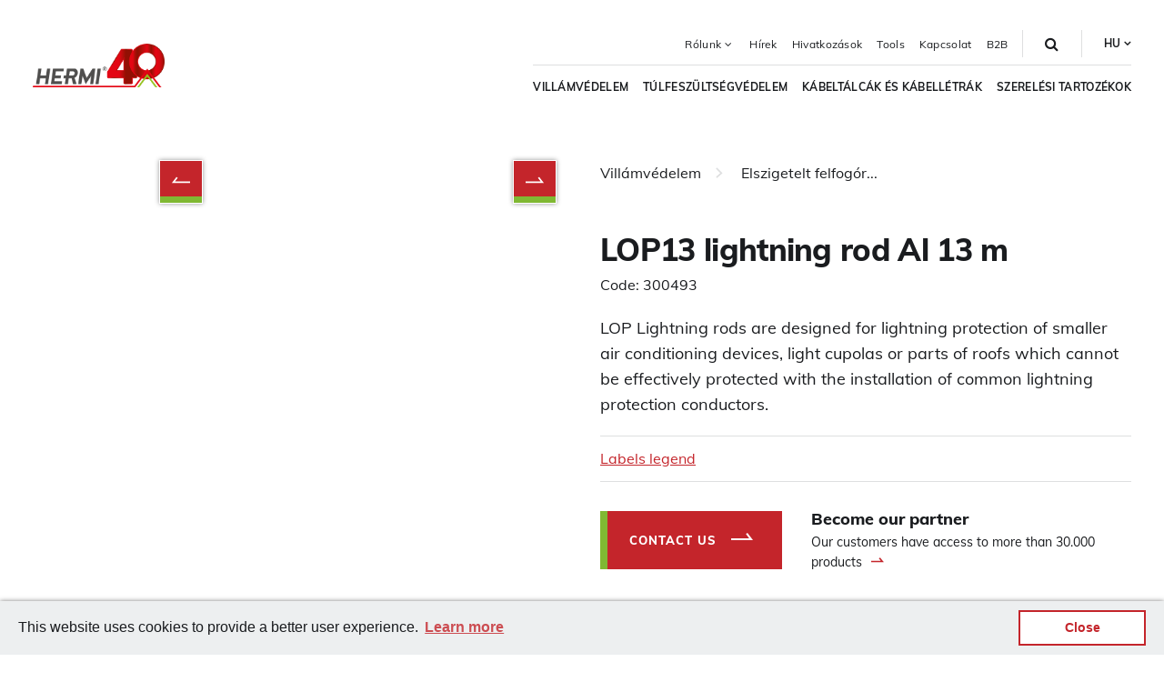

--- FILE ---
content_type: text/html; charset=UTF-8
request_url: https://hermi.hu/produkt/lop13-lightning-rod-al-13-m
body_size: 23384
content:
<!DOCTYPE html>











<html lang="hu"
      class=" prodajni-program-produkt">

<head>
    <meta charset="utf-8">
<meta name="viewport" content="width=device-width, initial-scale=1">

<!-- META DATA START -->
<title>LOP13 | Experts for protection from lightning, cable and solar solutions | Hermi.hu</title>
<meta name="description" content="LOP Lightning rods are designed for lightning protection of smaller air conditioning devices, light cupolas or parts of roofs which cannot be effectively protected with the installation of common lightning protection conductors.">

<meta name="author" content="Spletna postaja">
<meta name="image" content="https://b2b.hermi.si/storage/app/media/Products/300493_2022-12.jpg">

<meta property="og:type" content="website" />
<meta property="og:url" content="https://hermi.hu/produkt/lop13-lightning-rod-al-13-m" />
<meta property="og:title" content="LOP13 | Strokovnjaki za zaščito pred strelo | Hermi.si" />
<meta property="og:site_name" content="LOP13 | Strokovnjaki za zaščito pred strelo | Hermi.si" />
<meta property="og:description" content="LOP Lightning rods are designed for lightning protection of smaller air conditioning devices, light cupolas or parts of roofs which cannot be effectively protected with the installation of common lightning protection conductors." />
<meta property="og:image" content="https://b2b.hermi.si/storage/app/media/Products/300493_2022-12.jpg" />

<link rel="icon" type="image/png" href="https://hermi.hu/storage/app/uploads/public/611/22b/917/61122b917cfd8103040443.png">
<link rel="icon" type="image/png" sizes="32x32" href="https://hermi.hu/storage/app/uploads/public/611/22b/917/thumb_13_32_32_0_0_crop.png">
<link rel="icon" type="image/png" sizes="16x16" href="https://hermi.hu/storage/app/uploads/public/611/22b/917/thumb_13_16_16_0_0_crop.png">

<link rel="canonical" href="https://hermi.hu/produkt/lop13-lightning-rod-al-13-m" />
<link rel="alternate" hreflang="sl-SI" href="https://hermi.si/produkt/lop13-lightning-rod-al-13-m" />
<link rel="alternate" hreflang="en-GB" href="https://hermi-solutions.com/product/lop13-lightning-rod-al-13-m" />
<link rel="alternate" hreflang="hr-HR" href="https://hermi.hr/produkt/lop13-lightning-rod-al-13-m" />
<link rel="alternate" hreflang="de-DE" href="https://hermi-solutions.de/produkt/lop13-lightning-rod-al-13-m" />
<link rel="alternate" hreflang="hr-BA" href="https://hermi.ba/produkt/lop13-lightning-rod-al-13-m" />
<link rel="alternate" hreflang="de-AT" href="https://hermi.at/produkt/lop13-lightning-rod-al-13-m" />
<link rel="alternate" hreflang="sr-SR" href="https://hermi.co.rs/proizvod/lop13-lightning-rod-al-13-m" />
<link rel="alternate" hreflang="ro-RO" href="https://hermi-paratrasnet.ro/produkt/lop13-lightning-rod-al-13-m" />
<link rel="alternate" hreflang="hu-HU" href="https://hermi.hu/produkt/lop13-lightning-rod-al-13-m" />
<link rel="alternate" hreflang="x-default" href="https://hermi.si/produkt/lop13-lightning-rod-al-13-m" />
<!-- META DATA END -->


    <link rel="stylesheet" href="https://hermi.hu/themes/default/assets/styles/css/custom.min.css?v=20260113102651">

<style>
    .grecaptcha-badge {
        visibility: hidden !important;
    }
</style>

<link rel="stylesheet" href="https://hermi.hu/plugins/sp/essentials/assets/cookies/cookieconsent.min.css">
    
<meta name="google-site-verification" content="AvEFbR4n3Mt6A3cIyqPjV6HJH6dUZoSnRbKnN-f_Xks" />

</head>

<body class="view-desktop page-prodajni-program-produkt   " >


<div class="page-layout">
    <div class="loading-cover">
        <div class="svg-wrapper">

                            <div class="en-loader">
                    <svg id="Layer_1" xmlns="http://www.w3.org/2000/svg" version="1.1" xmlns:xlink="http://www.w3.org/1999/xlink" viewBox="226 236 775 350">
                        <defs>
                            <style>
                                .st0 {
                                    fill: url(#linear-gradient2);
                                }

                                .st1 {
                                    fill: #95c11f;
                                }

                                .st2 {
                                    clip-path: url(#clippath-4);
                                }

                                .st3 {
                                    fill: url(#linear-gradient1);
                                }

                                .st4 {
                                    fill: none;
                                }

                                .st5, .st6 {
                                    fill: #504e4d;
                                }

                                .st7 {
                                    fill: #e30613;
                                }

                                .st8 {
                                    clip-path: url(#clippath-1);
                                }

                                .st6 {
                                    fill-rule: evenodd;
                                }

                                .st9 {
                                    clip-path: url(#clippath-3);
                                }

                                .st10 {
                                    fill: url(#linear-gradient4);
                                }

                                .st11 {
                                    fill: url(#linear-gradient3);
                                }

                                .st12 {
                                    clip-path: url(#clippath-2);
                                }

                                .st13 {
                                    fill: url(#linear-gradient);
                                }

                                .st14 {
                                    clip-path: url(#clippath);
                                }
                            </style>
                            <clipPath id="clippath">
                                <path class="st4" d="M758.4489746,325.5010071v69.9289856h-42.7719727l42.7719727-69.9289856ZM746.2089844,273.5230103c-1.8939819,0-3.6149902.8009644-4.6049805,2.4169922l-76.9760132,125.8519897c-.6209717,1.0140076-.9940186,1.9980164-.9940186,3.1880188v27.3889771c0,3.0830078,2.5160522,5.598999,5.6010132,5.598999h89.2139893v28.8680115c0,3.0820007,2.5230103,5.598999,5.6010132,5.598999h37.2160034c3.0789795,0,5.6060181-2.5209961,5.6060181-5.598999v-28.8680115h20.5449829c3.0800171,0,5.6060181-2.5159912,5.6060181-5.598999v-31.3339844c0-3.0840149-2.5220337-5.605011-5.6060181-5.605011h-20.5449829v-116.3049927c0-3.0809937-2.5209961-5.6019897-5.6060181-5.6019897h-55.0570068Z"/>
                            </clipPath>
                            <linearGradient id="linear-gradient" x1=".0000011" y1="793.0469959" x2="1.000002" y2="793.0469959" gradientTransform="translate(663.633728 134706.2774289) scale(169.3888245 -169.3888245)" gradientUnits="userSpaceOnUse">
                                <stop offset="0" stop-color="#e30613"/>
                                <stop offset=".0959036" stop-color="#e30613"/>
                                <stop offset=".222502" stop-color="#e30613"/>
                                <stop offset=".391061" stop-color="#e30613"/>
                                <stop offset=".625698" stop-color="#911004"/>
                                <stop offset=".7765359" stop-color="#911004"/>
                                <stop offset="1" stop-color="#911004"/>
                            </linearGradient>
                            <clipPath id="clippath-1">
                                <rect class="st4" width="1267.8060303" height="793.0469971"/>
                            </clipPath>
                            <linearGradient id="linear-gradient1" x1="0" y1="793.0470002" x2="1" y2="793.0470002" gradientTransform="translate(661.6339722 137878.610781) scale(173.3890076 -173.3890076)" gradientUnits="userSpaceOnUse">
                                <stop offset="0" stop-color="#e30613"/>
                                <stop offset=".0959036" stop-color="#e30613"/>
                                <stop offset=".114047" stop-color="#d0080f"/>
                                <stop offset=".1465448" stop-color="#b40b0a"/>
                                <stop offset=".1793537" stop-color="#a00e06"/>
                                <stop offset=".2123466" stop-color="#940f04"/>
                                <stop offset=".24581" stop-color="#911004"/>
                                <stop offset=".3995113" stop-color="#bf0a0c"/>
                                <stop offset=".50838" stop-color="#e30613"/>
                                <stop offset=".625698" stop-color="#911004"/>
                                <stop offset=".6970807" stop-color="#bf0a0c"/>
                                <stop offset=".747642" stop-color="#e30613"/>
                                <stop offset=".8096583" stop-color="#df0612"/>
                                <stop offset=".8632424" stop-color="#d40710"/>
                                <stop offset=".9136868" stop-color="#c3090d"/>
                                <stop offset=".9619226" stop-color="#aa0c08"/>
                                <stop offset="1" stop-color="#911004"/>
                            </linearGradient>
                            <clipPath id="clippath-2">
                                <path class="st4" d="M838.4160156,343.6470032c0-29.1750183,23.651001-52.8250122,52.8250122-52.8250122,29.1749878,0,52.8259888,23.6499939,52.8259888,52.8250122,0,29.1749878-23.651001,52.8259888-52.8259888,52.8259888-29.1740112,0-52.8250122-23.651001-52.8250122-52.8259888M790.6560059,343.6470032c0,55.5509949,45.0339966,100.5839844,100.585022,100.5839844,55.552002,0,100.5849609-45.0329895,100.5849609-100.5839844s-45.032959-100.5849915-100.5849609-100.5849915c-55.5510254,0-100.585022,45.0339966-100.585022,100.5849915"/>
                            </clipPath>
                            <linearGradient id="linear-gradient2" x1="-.0000036" y1="793.046999" x2="1.0000014" y2="793.046999" gradientTransform="translate(790.6567383 159880.087027) scale(201.1689606 -201.1689606)" gradientUnits="userSpaceOnUse">
                                <stop offset="0" stop-color="#e30613"/>
                                <stop offset=".0959036" stop-color="#e30613"/>
                                <stop offset=".114047" stop-color="#d0080f"/>
                                <stop offset=".1465448" stop-color="#b40b0a"/>
                                <stop offset=".1793537" stop-color="#a00e06"/>
                                <stop offset=".2123466" stop-color="#940f04"/>
                                <stop offset=".24581" stop-color="#911004"/>
                                <stop offset=".3995113" stop-color="#bf0a0c"/>
                                <stop offset=".50838" stop-color="#e30613"/>
                                <stop offset=".625698" stop-color="#911004"/>
                                <stop offset=".6970807" stop-color="#bf0a0c"/>
                                <stop offset=".747642" stop-color="#e30613"/>
                                <stop offset=".8096583" stop-color="#df0612"/>
                                <stop offset=".8632424" stop-color="#d40710"/>
                                <stop offset=".9136868" stop-color="#c3090d"/>
                                <stop offset=".9619226" stop-color="#aa0c08"/>
                                <stop offset="1" stop-color="#911004"/>
                            </linearGradient>
                            <clipPath id="clippath-3">
                                <rect class="st4" width="1267.8060303" height="793.0469971"/>
                            </clipPath>
                            <linearGradient id="linear-gradient3" x1="0" y1="793.0469969" x2="1" y2="793.0469969" gradientTransform="translate(788.6569824 163052.3113791) scale(205.1690063 -205.1690063)" gradientUnits="userSpaceOnUse">
                                <stop offset="0" stop-color="#e30613"/>
                                <stop offset=".0959036" stop-color="#e30613"/>
                                <stop offset=".222502" stop-color="#e30613"/>
                                <stop offset=".391061" stop-color="#e30613"/>
                                <stop offset=".625698" stop-color="#911004"/>
                                <stop offset=".7765359" stop-color="#911004"/>
                                <stop offset="1" stop-color="#911004"/>
                            </linearGradient>
                            <clipPath id="clippath-4">
                                <rect class="st4" x="862.0269775" y="341.8860168" width="63.3829956" height="1.4129944"/>
                            </clipPath>
                            <linearGradient id="linear-gradient4" x1=".000259" y1="793.0469107" x2=".9997626" y2="793.0469107" gradientTransform="translate(-227.4089354 341.8856812) rotate(90) scale(1.4136962 -1.4136962)" gradientUnits="userSpaceOnUse">
                                <stop offset="0" stop-color="#e30613"/>
                                <stop offset=".0959036" stop-color="#e30613"/>
                                <stop offset=".222502" stop-color="#e30613"/>
                                <stop offset=".391061" stop-color="#e30613"/>
                                <stop offset=".625698" stop-color="#911004"/>
                                <stop offset=".7765359" stop-color="#911004"/>
                                <stop offset="1" stop-color="#911004"/>
                            </linearGradient>
                            <clipPath id="revealClip">
                                <rect id="clipRect" x="226" y="236" width="0" height="100%">
                                    <animate attributeName="width" from="0" to="100%" dur="1s" fill="freeze"/>
                                </rect>
                            </clipPath>
                        </defs>
                        <g class="st14">
                            <rect class="st13" x="663.6339111" y="273.5230713" width="169.3889771" height="198.9119568"/>
                        </g>
                        <g class="st8">
                            <path class="st3" d="M664.6289673,401.7915344l-1.2796631-.7826538,76.9749756-125.8509827c1.2855835-2.1151733,3.5826416-3.1511841,5.8846436-3.1353149h55.0570068c3.9190063.0053101,7.1004639,3.18573,7.105957,7.1019287v114.8050232h19.0450439c3.9182739.0053101,7.1005859,3.1861877,7.105957,7.1049805v31.3349915c-.0064087,3.9197083-3.1938477,7.0933533-7.105957,7.098999h-19.0450439v27.3670044c-.0068359,3.915802-3.1915283,7.0926819-7.105957,7.098999h-37.2160034c-3.9116211-.0052795-7.0952148-3.1800537-7.1009521-7.098999v-27.3670044h-87.7150269c-3.9174805-.0044861-7.09552-3.1834717-7.0999756-7.098999v-27.3899841c-.0074463-1.513092.506958-2.8301086,1.2163696-3.9723206h0l-.0010376.0016785,1.2796631.7826538,1.2785645.7843628c-.5346069.8857422-.7661743,1.5387573-.7736206,2.4036255v27.3899841c.0041504,2.2485352,1.8494873,4.0949097,4.1000366,4.0990295h90.7149658v30.3669739c.0041504,2.2471008,1.8565674,4.0949097,4.1010132,4.0990295h37.2160034c2.2455444-.0041199,4.1018677-1.8587952,4.1060181-4.0990295v-30.3669739h22.0449829c2.2459106-.0041199,4.1018677-1.8547058,4.1060181-4.0990295v-31.3349915c-.0041504-2.2491455-1.8562622-4.1008911-4.1060181-4.105011h-22.0449829v-117.8049927c-.0041504-2.2457275-1.8550415-4.0978394-4.1060181-4.1019897h-55.0570068c-1.4860229.0158691-2.6309814.5819702-3.3257446,1.7012939l-76.9746094,125.8504028-.0010376.0016785-1.2785645-.7843628ZM758.4489746,395.4295044h-1.5v-64.6009216l-38.5962524,63.1009827,40.0962524-.0000305v1.4999695h-1.5,1.5v1.5h-45.447937l46.947876-76.7554016v76.7554016h-1.499939v-1.5Z"/>
                        </g>
                        <g class="st12">
                            <rect class="st0" x="790.6560059" y="243.0620728" width="201.1699829" height="201.1689453"/>
                        </g>
                        <g class="st9">
                            <path class="st11" d="M891.2410889,243.0625v1.5c-54.7220459.0991211-98.9849854,44.36203-99.0841064,99.085022.0991211,54.7220154,44.3619995,98.9849243,99.0841064,99.0840149,54.7219238-.0990906,98.9858398-44.3619995,99.0849609-99.0840149-.0991211-54.7229614-44.3630371-98.9859009-99.0849609-99.085022v-2.999939c56.3799438.0009766,102.0839233,45.703949,102.0848999,102.0849609-.0009766,56.3800354-45.7049561,102.0830383-102.0848999,102.0839844-56.3800659-.0009766-102.0831299-45.7039185-102.0840454-102.0839844.0009155-56.3809814,45.7039185-102.0839844,102.0840454-102.0849609v1.499939ZM891.2410889,396.4725037v1.5c-30.0040894-.000946-54.3240967-24.3219299-54.3250122-54.3249817.0009155-30.0039673,24.3208618-54.3250122,54.3250122-54.3259888,30.0039673.0009766,54.3249512,24.321991,54.3259277,54.3259888-.0009766,30.0030518-24.3219604,54.3240356-54.3259277,54.3249817v-2.9999695c28.3459473-.0513306,51.2746582-22.980011,51.3259888-51.3250122-.0513306-28.3460083-22.9800415-51.2746887-51.3259888-51.3260193-28.3460693.0513306-51.2737427,22.9799805-51.3250732,51.3260193.0513306,28.3450317,22.9790039,51.2736816,51.3250732,51.3250122v1.4999695Z"/>
                            <polygon class="st5" points="301.3406067 474.1152039 306.1455994 440.439209 273.121582 440.439209 268.3135986 474.1152039 250.5005951 474.1152039 263.0635986 384.5282288 280.877594 384.5282288 275.3625793 424.4442139 308.3895874 424.4442139 313.9046021 384.5282288 331.9776001 384.5282288 319.4136047 474.1152039 301.3406067 474.1152039"/>
                            <polygon class="st5" points="348.4744873 384.52771 410.2364807 384.52771 407.9934692 400.5197144 364.0454712 400.5197144 360.6474609 424.4447327 394.7624817 424.4447327 392.5214844 440.4387207 358.4064636 440.4387207 355.9654846 458.1227112 399.9164734 458.1227112 397.6734619 474.1147156 335.9104614 474.1147156 348.4744873 384.52771"/>
                            <polygon class="st5" points="568.9506226 426.006012 558.3345947 442.5180359 537.2606201 473.9670105 525.338623 442.9090271 519.0205688 426.006012 518.5006104 426.006012 511.7536011 474.1160278 493.9406128 474.1160278 506.5036011 384.5270386 522.8865967 384.5270386 534.4486084 416.1240234 542.140564 438.2270203 542.9226074 438.2270203 557.0175781 415.6040344 576.7166138 384.5270386 593.1015625 384.5270386 580.5375977 474.1160278 562.7235718 474.1160278 569.4705811 426.006012 568.9506226 426.006012"/>
                            <polygon class="st5" points="624.3701782 384.52771 611.8061523 474.1147156 593.9931641 474.1147156 606.5561523 384.52771 624.3701782 384.52771"/>
                            <path class="st5" d="M490.8925781,402.665802c-.5299988-3.3349915-1.6669922-6.3479919-3.4129944-9.0360107-1.7480164-2.6859741-4.1270142-4.8769836-7.1419983-6.5669861-3.0120239-1.6900024-6.7740173-2.5350037-11.2810059-2.5350037h-39.9169922l-5.5980225,39.9169922h-13.2269897l-2.2430115,15.9940186h13.2270203l-4.7220154,33.6759949h17.8110046l4.7250061-33.6759949h16.1229858c.2980042.9549866.6930237,2.3200073,1.1800232,4.0950012.4869995,1.7769775,1.0349731,3.7519836,1.6419983,5.9179993.6049805,2.1669922,1.2389832,4.440979,1.9019775,6.8259888.6620178,2.3840027,1.2980042,4.6600037,1.9030151,6.8259888.6080017,2.1679993,1.1529846,4.1400146,1.6419983,5.9150085.4849854,1.7780151.8349915,3.1450195,1.0499878,4.0960083h19.2449951l-10.9819946-36.6679993c2.5100098-1.2099915,4.8070068-2.75,6.8880005-4.6140137,2.0830078-1.8639832,3.9060059-3.9019775,5.4730225-6.1119995,1.565979-2.2109985,2.8499756-4.5509949,3.8459778-7.0220032.9980164-2.4689941,1.6589966-4.875,1.9880066-7.2149963.447998-3.2059937.4079895-6.4799805-.1199951-9.8179932M473.5795898,412.5477905c-.4890137,3.48703-1.9300232,6.3410034-4.3220215,8.5650024-2.3919983,2.2210083-5.6679993,3.3330078-9.8289795,3.3330078h-18.0750122l3.3569946-23.9259949h18.072998c4.0740051,0,7.0140076,1.1350098,8.8200073,3.3999939,1.8059998,2.2680054,2.4649963,5.1409912,1.9760132,8.6279907"/>
                            <path class="st6" d="M647.2791748,374.2750244c3.1849976,0,5.8729858,1.1640015,8.1569824,3.4230042,2.3220215,2.2099915,3.4129639,4.9580078,3.4129639,8.1369934,0,3.1870117-1.0909424,5.8770142-3.4129639,8.0809937-2.2839966,2.2650146-4.9719849,3.3590088-8.1569824,3.3590088-2.5720215,0-4.9060059-.7910156-6.9920044-2.4420166-2.75-2.1409912-4.5289917-5.4440002-4.5289917-8.9359741,0-3.0570068,1.105957-5.7450256,3.3759766-8.0770264,2.1970215-2.3809814,4.8930054-3.5449829,8.1450195-3.5449829M647.335144,375.803009c-2.7529907,0-5.085022.980011-7.0479736,2.9990234-4.2269897,4.2869873-3.9100342,10.5209961.4869995,14.4369812,1.901001,1.7180176,4.0570068,2.5700073,6.5050049,2.5700073,2.7619629,0,5.0780029-.9760132,7.1029663-2.9410095,1.9550171-1.9509888,2.9370117-4.2739868,2.9370117-6.9709778,0-2.8080139-.9819946-5.1440125-2.8690186-7.1490173-1.9689941-1.9649963-4.3029785-2.9450073-7.1149902-2.9450073M647.5891724,379.0470276h-4.9680176v13.0979919h2.5640259v-5.572998h2.4039917l2.6820068,5.572998h2.756958l-2.8809814-5.9459839c.8569946-.178009,1.5299683-.6040039,2.1480103-1.1550293,1.289978-1.34198,1.0499878-4.1669922-.6730347-5.1359863-1.2199707-.6829834-2.6329956-.8609924-4.032959-.8609924M645.1851807,385.0440063c.7419434,0,1.4749756.0620117,2.2119751.0620117.7969971-.0620117,1.5380249-.1860046,2.2160034-.4289856,1.3380127-.6130066,1.2689819-3.0010071,0-3.553009-1.5449829-.6730042-2.8829956-.4850159-4.4279785-.4850159v4.4049988Z"/>
                            <path class="st5" d="M294.4892883,538.1255951c.3659973.20401.5189819.4480133.4569702.7320099-.0609741.2859955-.223999.5599976-.4869995.8240051-.2659912.2639923-.5799866.4979858-.946991.7009888-.3649902.20401-.6499939.3059998-.8529968.3059998-1.8299866-.0410004-3.7009888.1119995-5.6119995.4570007-1.9119873.3450012-3.7829895.6809998-5.6119995,1.0059967-1.6279907.2450104-3.243988.529007-4.848999.8540039-1.6080017.326004-3.223999.6710052-4.8500061,1.0370026-1.7080078.4069977-3.3859863.822998-5.0329895,1.2510071-1.6470032.4269867-3.3040161.8839874-4.9710083,1.371994-1.303009,2.8880005-2.5119934,5.7749939-3.6300049,8.6620026-1.118988,2.8869934-2.2059784,5.7949982-3.2629852,8.7229919-.3269958.9349976-.7019958,1.9520111-1.1279907,3.0510101-.428009,1.0970001-.8450012,2.2049866-1.2510071,3.3239899-.4080048,1.1179962-.7630005,2.2160034-1.0679932,3.2940063-.3040009,1.0769958-.5180054,2.0429993-.6399994,2.8970032-.0410004.3659973-.2350006.6809998-.57901.9459991-.3470001.2630005-.7229919.4579926-1.1289978.5799866-.4080048.1210022-.7630005.1210022-1.0679932,0-.3040009-.121994-.4160004-.4079895-.3359985-.8549957.3259888-2.0739899.8849945-4.371994,1.6779938-6.8919983.7929993-2.522995,1.595993-4.9019928,2.4100037-7.1380005.8939972-2.5220032,1.8289948-5.0429993,2.8059998-7.5639954.9759979-2.5209961,1.9919891-5.0630035,3.0500031-7.625-1.0980225.4490051-2.1870117.9060059-3.2640076,1.371994-1.0780029.4680023-2.1450043.9869995-3.2019958,1.5559998-.1220093.0820007-.326004.1520081-.6100006.2140045-.2859955.0610046-.5599976.0910034-.8240051.0910034-.2639923,0-.4779968-.0709991-.6399994-.2129974-.1629944-.1430054-.2039948-.3970032-.121994-.7630005,0-.0400085.019989-.0810089.0609894-.1220093.0400085-.2030029.1520081-.3959961.3350067-.5789948l.5800018-.5800018h-.0610046c1.4230042-.9349976,2.9069977-1.7590027,4.4530029-2.470993,1.5449982-.7109985,3.1309814-1.3510132,4.7579956-1.9210052,2.1549988-4.8800049,4.4219971-9.423996,6.8009949-13.6329803,2.3789978-4.2090149,4.7470093-7.960022,7.1069946-11.2550049,2.3580017-3.2940063,4.6560059-6.0780029,6.8919983-8.3569946,2.2369995-2.2770081,4.2900085-3.934021,6.1620178-4.9710083,1.8699951-1.0379944,3.5169983-1.3930054,4.940979-1.0679932,1.4230042.3259888,2.5010071,1.4449768,3.2319946,3.3559875.3670044.9349976.5090027,2.1650085.428009,3.6900024-.0820007,1.5239868-.29599,3.0610046-.6409912,4.6059875-.3450012,1.5450134-.7520142,2.9580078-1.2189941,4.2390137-.4689941,1.2810059-.9259949,2.144989-1.3730164,2.5929871-.243988.2430115-.5489807.4170227-.914978.5180054-.3670044.1019897-.6820068.1019897-.9460144,0-.2640076-.1009827-.447998-.2749939-.5490112-.5180054-.1019897-.2449951-.0099792-.5699768.2750244-.9769897.243988-.3659973.5179749-1.0159912.822998-1.9519958.3049927-.9349976.5589905-1.9920044.7630005-3.1719971.2030029-1.1790161.3359985-2.3789978.3959961-3.598999.0610046-1.2189941-.0299988-2.2969971-.2740173-3.2330017-.243988-.9349976-.67099-1.6260071-1.2809753-2.0740051-.6100159-.446991-1.4640198-.4880066-2.5620117-.1210022-1.1809998.4060059-2.4509888,1.2600098-3.8120117,2.5610046-1.3639832,1.302002-2.7449951,2.8779907-4.1489868,4.7279968-1.4030151,1.8500061-2.79599,3.8529968-4.1790161,6.0079956-1.3819885,2.1560059-2.6829834,4.269989-3.9029846,6.3439941-1.2210083,2.0740051-2.3080139,4.006012-3.2630005,5.7950134-.9570007,1.7900085-1.6990051,3.2339935-2.2269897,4.3309937-.8150024,1.6269989-1.5859985,3.2339935-2.3180237,4.8199921,1.5030212-.447998,2.9990234-.8549957,4.4830017-1.220993,1.4840088-.3650055,2.9590149-.7320099,4.4230042-1.0980072,2.1549988-.5279999,4.2900085-.9960022,6.4049988-1.4029999,2.1130066-.4049988,4.2489929-.7720032,6.4039917-1.0979919.7330017-.0810089,1.5050049-.2140045,2.3190002-.3960114.8130188-.1829987,1.6470032-.3249969,2.5010071-.4269867.8540039-.102005,1.677002-.1320038,2.4700012-.0920105.7929993.0410004,1.5350037.223999,2.2270203.548996"/>
                            <path class="st5" d="M315.5949707,542.6391144c.5679932-.2830048.9150085-.2430115,1.0360107.121994.1220093.3670044-.0209961.7120056-.427002,1.0370026-.5690002.4889984-1.3420105.977005-2.3170166,1.4640045-.9769897.4889984-2.0439758.9259949-3.2029724,1.3119965-1.1600037.3869934-2.3590088.6920013-3.598999.9149933-1.2410278.223999-2.4100037.2960052-3.5080261.2140045-.4069824.8540039-.914978,1.677002-1.5239868,2.4700012-.6109924.7929993-1.2619934,1.5249939-1.9519958,2.196991-.6929932.6710052-1.3829956,1.2400055-2.0750122,1.7070007-.6919861.4680023-1.3009949.7620087-1.8299866.8840027-.7720032.2050018-1.4030151.1940002-1.8900146-.0299988-.4889832-.2220001-.8649902-.5690002-1.1289978-1.0370026-.2640076-.4669952-.4159851-1.026001-.4570007-1.6779938-.0400085-.6490021,0-1.2799988.1210022-1.8899994.3259888-1.7890015.9060059-3.3650055,1.7390137-4.7279968.8339844-1.3619995,1.8800049-2.6930084,3.1419983-3.9950104.4049988-.4059906.8739929-.6100006,1.4019775-.6100006.5280151,0,.7730103.1630096.7320251.4880066.5699768-.2440033,1.1679993-.3139954,1.7999878-.2140045.6300049.102005,1.2090149.4380035,1.7390137,1.0070038.4459839.4470062.7309875.9759979.8529968,1.5859985.1219788.6090088.1019897,1.2610016-.0599976,1.9519958,1.0149841.0820007,2.1239929-.0099945,3.3239746-.2739868,1.1990051-.2650146,2.3480225-.5800018,3.4460144-.9470062,1.098999-.3650055,2.0639954-.7409973,2.8980103-1.128006.8329773-.3860016,1.4129944-.6609955,1.7389832-.8239899M297.4159851,552.0341034c.8549805-.447998,1.5759888-1.1289978,2.1659851-2.0439911.5890198-.9150085,1.026001-1.8610077,1.3120117-2.8359985-.9370117-.4060059-1.6270142-.9360046-2.0750122-1.5859985-.447998-.6910095-.6300049-1.3420105-.5480042-1.9520111-.4489746.5700073-.8549805,1.1490021-1.2209778,1.7380066-.3650208.5899963-.6710205,1.2109985-.9140015,1.8600006-.1620178.3670044-.3460083.9059906-.5500183,1.6179962-.2030029.7120056-.3049927,1.3820038-.3049927,2.0120087,0,.6309967.1430054,1.0979919.427002,1.4039917.2850037.3040009.855011.2339935,1.7080078-.2140045M300.7099915,543.9821014l.243988.2440033v-.0609894l-.243988-.1830139Z"/>
                            <path class="st5" d="M335.1094055,543.9664001c.7509766-.2999878,1.1729736-.2719879,1.2679749.0840149.0920105.3569946-.1609802.7419891-.7609863,1.1549988-.3380127.2259979-.8450012.5069885-1.5220032.8450012-.6749878.3379974-1.4360046.6949921-2.2810059,1.0699921-.8450012.3760071-1.7269897.723999-2.6470032,1.0429993-.92099.3200073-1.8029785.5820007-2.6479797.7879944-.8460083.2070007-1.605011.3010101-2.2820129.2830048-.6759949-.0189972-1.1640015-.1790009-1.4639893-.4799957-.302002-.3000031-.5169983-.6190033-.6480103-.9570007-.1319885-.3390045-.2349854-.7140045-.3099976-1.1269989-.0759888-.3379974-.1220093-.647995-.1409912-.9300079-.0190125-.2809906-.0660095-.4869995-.1400146-.6199951-.0759888-.1309967-.2070007-.177002-.394989-.1399994-.1880188.0379944-.4880066.1880035-.901001.451004-.8269958.5999908-1.5769958,1.3049927-2.2539978,2.1119995-.6759949.8079987-1.3049927,1.6620026-1.8869934,2.5639954-.5820007.901001-1.1350098,1.8209991-1.6620178,2.7590027-.5249939.9400024-1.0700073,1.822998-1.6340027,2.647995-.1489868.2250061-.3840027.404007-.7039795.5359955-.3180237.1320038-.6190186.1960144-.901001.1960144-.2810059,0-.507019-.0740051-.6760254-.2240143-.1689758-.1509857-.1779785-.4319916-.0279846-.845993.4140015-1.201004.9110107-2.3840027,1.4930115-3.548996.5829773-1.1630096,1.1359863-2.3470001,1.6619873-3.548996.1879883-.375.4500122-.8530121.7879944-1.4360046.3380127-.5820007.6669922-1.1920013.9869995-1.8310089.3190002-.6380005.5809937-1.2679901.7879944-1.8869934.2060242-.6199951.2910156-1.1549988.2539978-1.6049957,0-.0380096-.0099792-.0660095-.0289917-.0850067-.0189819-.0189972-.0279846-.0659943-.0279846-.1409912v-.0570068c0-.223999.0939941-.4680023.2819824-.7319946.1880188-.2620087.4120178-.4790039.6759949-.6480103.2620239-.1689911.5350037-.2619934.8160095-.2809906.2829895-.0180054.480011.121994.5920105.4219971.1879883.451004.2539978.9210052.196991,1.4080048-.0559998.4899902-.1690063.9779968-.3380127,1.4649963-.1679993.4879913-.3759766.9680023-.6199951,1.4369965-.243988.4689941-.4779968.9290009-.7039795,1.3800049.2999878-.3379974.6949768-.7409973,1.1839905-1.2109985.4869995-.4690094,1.0140076-.8820038,1.5769958-1.2400055.5629883-.3560028,1.1260071-.6100006,1.6889954-.7599945.5639954-.1500092,1.1080017-.0559998,1.6340027.2819977.5639954.3759918.8919983.8159943.9869995,1.322998.0920105.5079956.1490173.9859924.1679993,1.4369965.0190125.451004.1029968.8359985.2529907,1.1549988.151001.3190002.572998.4700012,1.2680054.4499969.6940002-.0189972,1.7369995-.2429962,3.1270142-.6759949,1.3890076-.4299927,3.3599854-1.1909943,5.9150085-2.2810059"/>
                            <path class="st5" d="M362.1494141,543.2906952c.5249939-.3009949.9009705-.3279877,1.1259766-.0849915.2260132.2449951.1130066.5549927-.3379822.9299927-.901001.7140045-1.8870239,1.230011-2.9570007,1.5490112-1.0700073.3199921-2.1410217.526001-3.2109985.6199951-1.0700073.0930023-2.085022.1119995-3.0420227.0559998-.9579773-.0559998-1.7749939-.121994-2.4509888-.1970062l-1.6340027,1.6340027c-.5629883.5619965-1.1359863,1.0970001-1.7179871,1.605011-.5830078.5069885-1.2019958.9569855-1.8590088,1.3519897-.6570129.3939972-1.3609924.6470032-2.1119995.7610016-1.2019958.1880035-1.9719849.0460052-2.3099976-.4230042-.3380127-.4689941-.526001-1.0789948-.5629883-1.8309937-.3760071.4889984-.7330017.977005-1.0710144,1.4649963-.3380127.4880066-.6749878.977005-1.0130005,1.4640045-.3009949.4140015-.6669922.9499969-1.098999,1.6060028-.4320068.6569977-.9200134,1.2870026-1.4649963,1.8880005-.5440063.5999908-1.1360168,1.0699921-1.7740173,1.4079895-.6380005.3380127-1.2769775.375-1.914978.1119995-.375-.1499939-.5820007-.3559875-.6199951-.618988-.1130066-1.1640015.0469971-2.3660126.4779968-3.6060028.4329834-1.2389984.9679871-2.451004,1.6059875-3.6329956.6390076-1.1830139,1.3049927-2.3470001,2-3.4930115.6950073-1.144989,1.2869873-2.2249908,1.7740173-3.2399902.0749817-.1870117.2719727-.3740082.59198-.5620117.3179932-.1879883.6390076-.3289948.9580078-.4229889.3179932-.0940094.5820007-.0940094.7879944,0,.2059937.0939941.2539978.3289948.1419983.7039948v.1690063c-.0390015.0379944-.0570068.0759888-.0570068.1119995-.6389771,1.5029907-1.3339844,2.9579926-2.0839844,4.3659973-.7510071,1.4089966-1.4450073,2.8450012-2.0849915,4.3099976-.1490173.3379974-.2620239.6949921-.3380127,1.0699921l.394989-.4499969c.8640137-1.2019958,1.7170105-2.4029999,2.5630188-3.6049957.8450012-1.2019958,1.8119812-2.3470001,2.8999939-3.4369965.1139832-.1119995.3009949-.2250061.5639954-.3379974.2630005-.1130066.5350037-.1970062.8170166-.2540131.2819824-.0549927.5349731-.0369873.7599792.0570068.2260132.0939941.3390198.2910004.3390198.5919952,0,.3379974-.0380249.7409973-.1130066,1.2109985-.0760193.4690094-.1040039.8830109-.0840149,1.2390137.0180054.3569946.1210022.6389923.309021.844986.1879883.2070007.5639954.2170105,1.1269836.0279999.4500122-.1119995.8819885-.3559875,1.2950134-.7319946.4129944-.375.8259888-.7879944,1.2389832-1.2400055.4129944-.4499969.8080139-.9009857,1.184021-1.3509979.375-.4509888.7509766-.8259888,1.1269836-1.1269989.2250061-.1880035.5350037-.394989.9290161-.6199951.3939819-.2250061.7409973-.2250061,1.0429993,0,.5249939.4140015,1.2389832.7039948,2.1399841.8730011.9020081.1699982,1.8389893.2449951,2.8170166.2249908.9749756-.0179901,1.9049988-.1119995,2.7879944-.2809906.8819885-.1690063,1.5870056-.4029999,2.1130066-.70401"/>
                            <path class="st5" d="M393.0762024,545.093399c.4509888-.1129913.7979736-.1419983,1.0419922-.0849915.243988.0569916.394989.1499939.4509888.2819977.0570068.1320038.0190125.2910004-.1119995.4790039-.1329956.1880035-.3299866.3379974-.5920105.4499969-1.8029785.7140045-3.5869751,1.4279938-5.3509827,2.1410065-1.7659912.7129974-3.5490112,1.3899994-5.3519897,2.0279999-1.428009.526001-2.9110107,1.0329895-4.4510193,1.5209961-1.5400085.4889984-3.0979919.7330017-4.6749878.7330017-1.0150146,0-1.8410034-.1600037-2.480011-.480011-.6380005-.3179932-1.1170044-.7319946-1.4360046-1.2389984-.3190002-.5069885-.4879761-1.098999-.5069885-1.7739868-.0190125-.6760101.0660095-1.3700104.2539978-2.0840149l-.6199951.5070038c-.901001.6380005-1.821991,1.2770081-2.7600098,1.9150085-.9389954.6380005-1.8970032,1.2019958-2.8729858,1.6900024-.3009949.1499939-.677002.3099976-1.1270142.4779968-.4509888.1689911-.8729858.272995-1.2669983.3099976-.394989.0379944-.7420044-.0370026-1.0419922-.2250061-.3000183-.1869965-.4700012-.5629883-.5069885-1.1259918-.0370178-.4889984.1689758-1.1360016.618988-1.9440002.4509888-.8070068,1.0329895-1.6419983,1.7460022-2.5070038.7139893-.8639984,1.5029907-1.6900024,2.3659973-2.4779968.8630066-.7890015,1.7189941-1.4089966,2.5639954-1.8600006.8439941-.451004,1.6140137-.6569977,2.3089905-.6199951.6950073.0379944,1.230011.4329987,1.6060181,1.1839905.0749817.1880035.0849915.3570099.0279846.5070038s-.1499939.253006-.2810059.3090057c-.1329956.0569916-.2819824.0669861-.4509888.0289917-.1690063-.0370026-.3299866-.1690063-.4790039-.3950043-.2640076-.4499969-.6950073-.4779968-1.29599-.0839996-.6010132.3940125-1.230011.9390106-1.8880005,1.6340027-.6570129.6950073-1.2659912,1.3990021-1.8300171,2.1119995-.5629883.7140045-.9389954,1.1829987-1.1269836,1.4080048-.1870117.2259979-.3659973.4599915-.5350037.7050018-.1690063.2449951-.3089905.5159912-.4230042.8159943l.9580078-.5070038c.9389954-.5249939,1.8500061-1.1069946,2.7330017-1.7459869.8819885-.6380005,1.7550049-1.276001,2.618988-1.9150085.7890015-.6389923,1.5119934-1.3329926,2.1690063-2.0849915.6560059-.7510071,1.3980103-1.3890076,2.2260132-1.9150085.1869812-.1119995.42099-.1970062.7039795-.2539978.2810059-.0559998.5440063-.0460052.7879944.0279999.2440186.0769958.4230042.197998.5350037.3670044.1130066.1689911.0940247.4219971-.0559998.7599945-.4140015.8650055-.8739929,1.7660065-1.3809814,2.7039948-.506012.9400024-.7590027,1.8970032-.7590027,2.8730011-.0379944,1.0900116.177002,1.8500061.6470032,2.2819977.4689941.4320068,1.0889893.6670074,1.8589783.70401.7690125.0379944,1.6240234-.0740051,2.5630188-.3379974.9379883-.2630005,1.8779907-.5440063,2.8169861-.8450012,2.1029968-.7129974,4.0750122-1.4730072,5.9150085-2.2810059,1.8389893-.8079987,3.8869934-1.5299988,6.1400146-2.1690063"/>
                            <path class="st5" d="M415.6094055,543.9664001c.7509766-.2999878,1.1729736-.2719879,1.2679749.0840149.0920105.3569946-.1609802.7419891-.7609863,1.1549988-.3380127.2259979-.8450012.5069885-1.5220032.8450012-.6749878.3379974-1.4360046.6949921-2.2810059,1.0699921-.8450012.3760071-1.7269897.723999-2.6470032,1.0429993-.92099.3200073-1.8029785.5820007-2.6479797.7879944-.8460083.2070007-1.605011.3010101-2.2820129.2830048-.6759949-.0189972-1.1640015-.1790009-1.4639893-.4799957-.302002-.3000031-.5169983-.6190033-.6480103-.9570007-.1319885-.3390045-.2349854-.7140045-.3099976-1.1269989-.0759888-.3379974-.1220093-.647995-.1409912-.9300079-.0190125-.2809906-.0660095-.4869995-.1400146-.6199951-.0759888-.1309967-.2070007-.177002-.394989-.1399994-.1880188.0379944-.4880066.1880035-.901001.451004-.8269958.5999908-1.5769958,1.3049927-2.2539978,2.1119995-.6759949.8079987-1.3049927,1.6620026-1.8869934,2.5639954-.5820007.901001-1.1350098,1.8209991-1.6620178,2.7590027-.5249939.9400024-1.0700073,1.822998-1.6340027,2.647995-.1489868.2250061-.3840027.404007-.7039795.5359955-.3180237.1320038-.6190186.1960144-.901001.1960144-.2810059,0-.507019-.0740051-.6760254-.2240143-.1689758-.1509857-.1779785-.4319916-.0279846-.845993.4140015-1.201004.9110107-2.3840027,1.4930115-3.548996.5829773-1.1630096,1.1359863-2.3470001,1.6619873-3.548996.1879883-.375.4500122-.8530121.7879944-1.4360046.3380127-.5820007.6669922-1.1920013.9869995-1.8310089.3190002-.6380005.5809937-1.2679901.7879944-1.8869934.2060242-.6199951.2910156-1.1549988.2539978-1.6049957,0-.0380096-.0099792-.0660095-.0289917-.0850067-.0189819-.0189972-.0279846-.0659943-.0279846-.1409912v-.0570068c0-.223999.0939941-.4680023.2819824-.7319946.1880188-.2620087.4120178-.4790039.6759949-.6480103.2620239-.1689911.5350037-.2619934.8160095-.2809906.2829895-.0180054.480011.121994.5920105.4219971.1879883.451004.2539978.9210052.196991,1.4080048-.0559998.4899902-.1690063.9779968-.3380127,1.4649963-.1679993.4879913-.3759766.9680023-.6199951,1.4369965-.243988.4689941-.4779968.9290009-.7039795,1.3800049.2999878-.3379974.6949768-.7409973,1.1839905-1.2109985.4869995-.4690094,1.0140076-.8820038,1.5769958-1.2400055.5629883-.3560028,1.1260071-.6100006,1.6889954-.7599945.5639954-.1500092,1.1080017-.0559998,1.6340027.2819977.5639954.3759918.8919983.8159943.9869995,1.322998.0920105.5079956.1490173.9859924.1679993,1.4369965.0190125.451004.1029968.8359985.2529907,1.1549988.151001.3190002.572998.4700012,1.2680054.4499969.6940002-.0189972,1.7369995-.2429962,3.1270142-.6759949,1.3890076-.4299927,3.3599854-1.1909943,5.9150085-2.2810059"/>
                            <path class="st5" d="M443.4932861,544.6986084c.375-.1869965.6759949-.2619934.901001-.2250061.2260132.0380096.3569946.1400146.394989.3090057.0360107.1690063-.019989.3760071-.1689758.6199951-.1520081.2450104-.3760071.4600067-.677002.6480103-.5630188.3759918-1.3990173.8919983-2.507019,1.5500031-1.1069946.6569977-2.3289795,1.3039856-3.6609802,1.9429932-1.3340149.6389923-2.6950073,1.2019958-4.0840149,1.6889954-1.3899841.4900055-2.677002.7430115-3.8590088.7610016-1.1829834.0200043-2.1789856-.2809906-2.9859924-.901001-.8079834-.6190033-1.2669983-1.697998-1.3800049-3.2389984-.0759888-.7509918-.0559998-1.5209961.0559998-2.3099976.1130066-.7879944.2630005-1.5579987.4510193-2.3099976-.8269958.8649902-1.6329956,1.7379913-2.4219971,2.6199951s-1.6159973,1.7559967-2.4790039,2.6199951c-.3760071.3760071-.8080139.826004-1.2960205,1.3510132-.4879761.5269928-1.0139771,1.0239868-1.5769958,1.4929962-.5639954.4700012-1.1459961.8549957-1.7460022,1.1549988-.6009827.3009949-1.2019958.3939972-1.8029785.2819977-.4130249-.1490021-.5820007-.4319916-.507019-.8450012.0750122-.5630035.2820129-1.2389984.6190186-2.0279999.3379822-.7890015.7709961-1.6060028,1.29599-2.4499969.5270081-.8460083,1.1090088-1.6710052,1.7460022-2.4799957.6390076-.8059998,1.3250122-1.4820099,2.0570068-2.0270081.7319946-.5439911,1.473999-.9299927,2.2250061-1.1549988.7509766-.2259979,1.4829712-.1880035,2.196991.1130066.7129822-.7890015,1.4079895-1.5870056,2.0839844-2.3950043.677002-.8070068,1.3520203-1.6049957,2.0280151-2.3939972.6759949-1.3889923,1.4079895-2.7230072,2.197998-3.9990082.7879944-1.2769775,1.519989-2.4599915,2.196991-3.5499878.9370117-1.4639893,1.8950195-2.8999939,2.8730164-4.3099976.9749756-1.4079895,2.0079956-2.7680054,3.0969849-4.0840149.2630005-.3369751.5540161-.7119751.8739929-1.1259766.3190002-.4130249.6670227-.8170166,1.0420227-1.2109985.375-.3950195.7789917-.7420044,1.2109985-1.0420227.4309998-.2999878.8729858-.4879761,1.3240051-.5639954.5999756-.0740051,1.0049744-.0090027,1.2119751.196991.2060242.2070007.2810059.4980164.223999.8730164-.0549927.3760071-.2059937.8089905-.4499817,1.29599-.2449951.4890137-.5169983.9580078-.8170166,1.40802-.3009949.4519958-.5820007.8649902-.8450012,1.2399902-.2630005.3760071-.4499817.6390076-.5639954.7890015-1.5769958,2.2909851-3.2019958,4.5350037-4.8719788,6.7309875-1.6720276,2.197998-3.40802,4.3659973-5.2110291,6.507019l-.3939819.5069885c-.4510193.8639984-.901001,1.7659912-1.3529968,2.7039948-.4500122.9389954-.8260193,1.8690033-1.1260071,2.7890015-.3009949.9199982-.4989929,1.8399963-.5910034,2.7599945-.0939941.9210052-.0289917,1.7740021.196991,2.5630035.2620239.9019928.7510071,1.4839935,1.4650269,1.7460022.7129822.2639923,1.5569763.3199921,2.5349731.1689911.9750061-.1489868,2.0080261-.4499969,3.0970154-.901001,1.0889893-.4499969,2.1409912-.9379883,3.1560059-1.4649963,1.0130005-.5249939,1.9329834-1.0139923,2.7599792-1.4639893.8260193-.451004,1.4450073-.7690125,1.8590088-.9580078M418.030304,548.5856018c.7509766-.7509918,1.4829712-1.5019989,2.196991-2.2529907.7129822-.7510071,1.4079895-1.5019989,2.0839844-2.2539978l.9580078-1.0700073c-.3380127-.1499939-.7420044-.0650024-1.2120056.2539978-.4689941.3190002-.947998.7700043-1.4360046,1.3510132-.4879761.5829926-.96698,1.2399902-1.4369812,1.9719849-.4689941.7320099-.8910217,1.4370117-1.2660217,2.1130066l.11203-.1130066Z"/>
                            <path class="st5" d="M473.1796875,557.0357971c-.1490173,0-.2700195-.0899963-.3000183-.2999878l-1.5899963-16.9490051h-.0599976l-7.6499939,16.9490051c-.0890198.2099915-.210022.2999878-.4200134.2999878h-.8089905c-.1809998,0-.2709961-.0899963-.3000183-.2999878l-1.17099-19.7690125c0-.2099915.0910034-.3299866.3009949-.3299866h.9300232c.2099915,0,.3299866.1199951.3299866.3299866l.8699951,16.8590088h.0589905l7.5600281-16.8899841c.0899963-.210022.2099915-.2990112.4199829-.2990112h.75c.2099915,0,.2999878.0889893.3300171.2990112l1.5899963,16.8899841h.0599976l6.8399963-16.8899841c.0899963-.210022.1799927-.2990112.4199829-.2990112h1.0200195c.2099915,0,.2989807.1199951.2099915.3299866l-8.1600037,19.7690125c-.0899963.2099915-.2089844.2999878-.3899841.2999878h-.8399963Z"/>
                            <path class="st5" d="M492.2597961,536.9361877c.0299988-.1799927.1499939-.2999878.3299866-.2999878h1.0209961c.1790161,0,.2690125.1199951.2390137.2999878l-3.480011,19.8000031c-.0299988.1790009-.1499939.3000031-.3299866.3000031h-1.0190125c-.1809998,0-.2709961-.1210022-.2399902-.3000031l3.4790039-19.8000031Z"/>
                            <path class="st5" d="M506.0596008,557.0357971c-.1800232,0-.2710266-.1199951-.2400208-.2999878l3.2400208-18.3890076c.0289917-.1210022,0-.1799927-.1200256-.1799927h-5.6699829c-.1499939,0-.2400208-.1200104-.2099915-.3000031l.1499939-.9309845c.0299988-.1790161.1499939-.2990112.3299866-.2990112h13.2289734c.1500244,0,.2700195.1199951.2399902.2990112l-.1789551.9309845c-.0310059.1799927-.151001.3000031-.3309937.3000031h-5.6690063c-.0899963,0-.1499939.0589905-.1799927.1799927l-3.2700195,18.3890076c-.0299988.1799927-.1499939.2999878-.3299866.2999878h-.9899902Z"/>
                            <path class="st5" d="M526.3085938,536.9361877c.0299683-.1799927.1499634-.2999878.3299561-.2999878h1.0209961c.1790161,0,.269043.1199951.2390137.2999878l-1.5599976,8.8200073c-.0299683.1199951.0310059.1799927.151001.1799927h9.7490234c.1199951,0,.1789551-.0599976.2099609-.1799927l1.5599976-8.8200073c.0289917-.1799927.1500244-.2999878.3290405-.2999878h1.0209961c.1789551,0,.2689819.1199951.2399902.2999878l-3.4799805,19.8000031c-.0300293.1790009-.1500244.3000031-.3310547.3000031h-1.0189819c-.1799927,0-.2709961-.1210022-.2399902-.3000031l1.5900269-9.1199951c.0299683-.1199951,0-.1800079-.1210327-.1800079h-9.7490234c-.1199951,0-.1799927.0600128-.2099609.1800079l-1.6199951,9.1199951c-.0300293.1790009-.1500244.3000031-.3300171.3000031h-1.0189819c-.1810303,0-.2709961-.1210022-.2399902-.3000031l3.4790039-19.8000031Z"/>
                            <path class="st5" d="M564.1083984,536.9361877c.0299683-.1799927.1499634-.2999878.3299561-.2999878h11.1900024c.1790161,0,.2700195.1199951.2399902.2999878l-.151001.931015c-.0289917.2099915-.1489868.298996-.3589478.298996h-9.6890259c-.1210327,0-.1810303.0599976-.210022.1799927l-1.289978,7.3800049c-.0310059.1499939.0289917.2099915.1489868.2099915h8.3099976c.1799927,0,.2700195.1200104.2399902.3000031l-.151001.9000092c-.0289917.2099915-.1489868.2999878-.3589478.2999878h-8.3100586c-.1199951,0-.1799927.0600128-.2099609.1800079l-1.3790283,7.7099915c-.0310059.1200104.0289917.1790009.1490479.1790009h9.6889648c.1810303,0,.2709961.1200104.2410278.3010101l-.1500244.9299927c-.0299683.2100067-.1500244.3000031-.3599854.3000031h-11.1589966c-.1810303,0-.2709961-.1210022-.2399902-.3000031l3.4790039-19.8000031Z"/>
                            <path class="st5" d="M587.5380859,557.0357971c-.1800537,0-.2400513-.1199951-.2700195-.2999878l-3.0599976-19.6790009c-.0599976-.2700043.0599976-.4199982.2699585-.4199982h.9300537c.2399902,0,.3299561.0889893.3599854.3299866l2.6400146,17.3400116h.0609741l8.6690063-17.3709869c.1199951-.2390137.2399902-.2990112.4799805-.2990112h.9890137c.210022,0,.3300171.1499939.151001.4199982l-9.9299927,19.6790009c-.1199951.2099915-.210022.2999878-.3900146.2999878h-.8999634Z"/>
                            <path class="st5" d="M608.328125,536.9361877c.0299683-.1799927.1499634-.2999878.3299561-.2999878h11.1900024c.1799927,0,.2700195.1199951.2399902.2999878l-.151001.931015c-.0289917.2099915-.1489868.298996-.3589478.298996h-9.6890259c-.1210327,0-.1810303.0599976-.210022.1799927l-1.289978,7.3800049c-.0310059.1499939.0289917.2099915.1489868.2099915h8.3099976c.1799927,0,.2700195.1200104.2399902.3000031l-.151001.9000092c-.0289917.2099915-.1489868.2999878-.3589478.2999878h-8.3100586c-.1199951,0-.1799927.0600128-.2099609.1800079l-1.3790283,7.7099915c-.0310059.1200104.0289917.1790009.1490479.1790009h9.6889648c.1810303,0,.2709961.1200104.2410278.3010101l-.1500244.9299927c-.0299683.2100067-.1500244.3000031-.3599854.3000031h-11.1589966c-.1810303,0-.2709961-.1210022-.2399902-.3000031l3.4790039-19.8000031Z"/>
                            <path class="st5" d="M638.5678101,557.0353088c-.1800537,0-.2700195-.0590057-.3310547-.2689972l-2.6089478-8.9100037h-5.3699951c-.1200562,0-.210022.0599976-.210022.1790009l-1.5599976,8.701004c-.0300293.1789856-.1500244.298996-.3300171.298996h-1.0189819c-.1810303,0-.2709961-.1200104-.2399902-.298996l3.4790039-19.8000031c.0299683-.1799927.151001-.2999878.3299561-.2999878h6.5400391c3.2389526,0,5.0999756,1.6809845,5.0999756,4.5299835,0,3.4499969-2.0100098,5.8500061-5.1900024,6.5099945l2.6699829,9.029007c.0900269.1799927,0,.3300018-.1799927.3300018h-1.0799561ZM640.7578125,541.3462982c0-2.0999908-1.3200073-3.1799927-3.7800293-3.1799927h-5.0390015c-.1199951,0-.1809692.0599976-.210022.1799927l-1.3809814,7.8000031c-.0289917.1200104.0300293.1790009.1500244.1790009h5.0100098c3.3299561,0,5.25-1.9489899,5.25-4.9790039"/>
                            <path class="st5" d="M654.468689,557.0357971c-.1810303,0-.2710571-.1199951-.2400513-.2999878l1.4100342-8.0700073-3.7800293-11.6990051c-.0599976-.1799927.0300293-.3299866.2399902-.3299866h.960022c.210022,0,.3300171.0599976.3889771.2990112l3.210022,9.8099823h.0900269l6.7199707-9.8099823c.1500244-.2390137.2709961-.2990112.4799805-.2990112h1.0200195c.2399902,0,.2999878.1799927.1810303.3299866l-7.9200439,11.6990051-1.440979,8.0700073c-.0289917.1799927-.1489868.2999878-.3300171.2999878h-.9889526Z"/>
                            <path class="st5" d="M686.4481812,540.8365936c1.5289917-3.1199951,3.6589966-4.4999847,6.8099976-4.4999847,2.4599609,0,4.4389648,1.3799896,5.2189941,3.9299927.0599976.1499939,0,.2700043-.1500244.3300018l-.8400269.3889923c-.1799927.0910034-.3299561.0310059-.3899536-.118988-.7189941-1.9500122-1.9800415-3-4.019043-3-2.3399658,0-3.9899902,1.1399994-5.1599731,3.4799957-1.0800171,2.2189941-2.039978,7.8889923-2.039978,10.0189972,0,2.7899933,1.4400024,4.4409943,4.1999512,4.4409943,2.1890259,0,3.75-1.1109924,5.0100098-2.970993.0889893-.1199951.210022-.1800079.3590088-.1199951l.8410034.4799957c.1489868.0899963.1489868.2409973.059021.3899994-1.6500244,2.6410065-3.809021,3.75-6.5090332,3.75-3.4199829,0-5.5499878-2.0690002-5.5499878-5.7900085,0-2.2789917,1.0189819-8.368988,2.1600342-10.7089996"/>
                            <path class="st5" d="M707.1171875,549.9557037l2.2799683-13.0199738c.0310059-.1790161.1500244-.2990112.3300171-.2990112h1.0199585c.1810303,0,.2700195.1199951.2400513.2990112l-2.309021,13.0809784c-.6610107,3.8700104.8690186,5.7900085,4.1989746,5.7900085,3.2400513,0,5.098999-1.4710083,5.8800049-5.7900085l2.309021-13.0809784c.0299683-.1790161.151001-.2990112.3300171-.2990112h.9909668c.1790161,0,.2700195.1199951.2399902.2990112l-2.3099976,13.1699829c-.8999634,5.25-3.3299561,7.2299957-7.5599976,7.2299957-4.2000122,0-6.5100098-2.5200043-5.6399536-7.3800049"/>
                            <path class="st5" d="M742.0667725,557.0353088c-.1800537,0-.2700195-.0590057-.3300171-.2689972l-2.6099854-8.9100037h-5.3699951c-.1200562,0-.210022.0599976-.210022.1790009l-1.5599976,8.701004c-.0300293.1789856-.1500244.298996-.3300171.298996h-1.0189819c-.1810303,0-.2709961-.1200104-.2399902-.298996l3.4790039-19.8000031c.0299683-.1799927.151001-.2999878.3299561-.2999878h6.5400391c3.2389526,0,5.0999756,1.6809845,5.0999756,4.5299835,0,3.4499969-2.0100098,5.8500061-5.1900024,6.5099945l2.6699829,9.029007c.0900269.1799927,0,.3300018-.1799927.3300018h-1.0799561ZM744.2567749,541.3462982c0-2.0999908-1.3200073-3.1799927-3.7800293-3.1799927h-5.0390015c-.1199951,0-.1809692.0599976-.210022.1799927l-1.3809814,7.8000031c-.0289917.1200104.0300293.1790009.1500244.1790009h5.0100098c3.3299561,0,5.25-1.9489899,5.25-4.9790039"/>
                            <path class="st5" d="M765.7963257,557.0353088c-.1800537,0-.2700195-.0590057-.3310547-.2689972l-2.6089478-8.9100037h-5.3699951c-.1200562,0-.210022.0599976-.210022.1790009l-1.5599976,8.701004c-.0300293.1789856-.1500244.298996-.3300171.298996h-1.0189819c-.1810303,0-.2709961-.1200104-.2399902-.298996l3.4790039-19.8000031c.0299683-.1799927.151001-.2999878.3299561-.2999878h6.5400391c3.2389526,0,5.0999756,1.6809845,5.0999756,4.5299835,0,3.4499969-2.0100098,5.8500061-5.1900024,6.5099945l2.6699829,9.029007c.0900269.1799927,0,.3300018-.1799927.3300018h-1.0799561ZM767.9863281,541.3462982c0-2.0999908-1.3200073-3.1799927-3.7800293-3.1799927h-5.0390015c-.1199951,0-.1809692.0599976-.210022.1799927l-1.3809814,7.8000031c-.0289917.1200104.0300293.1790009.1500244.1790009h5.0100098c3.3299561,0,5.25-1.9489899,5.25-4.9790039"/>
                            <path class="st5" d="M781.3358765,536.9361877c.0299683-.1799927.1499634-.2999878.3299561-.2999878h11.1900024c.1799927,0,.2700195.1199951.2399902.2999878l-.151001.931015c-.0289917.2099915-.1489868.298996-.3589478.298996h-9.6890259c-.1210327,0-.1810303.0599976-.210022.1799927l-1.289978,7.3800049c-.0310059.1499939.0289917.2099915.1489868.2099915h8.3099976c.1799927,0,.2700195.1200104.2399902.3000031l-.151001.9000092c-.0289917.2099915-.1489868.2999878-.3589478.2999878h-8.3100586c-.1199951,0-.1799927.0600128-.2099609.1800079l-1.3790283,7.7099915c-.0310059.1200104.0289917.1790009.1490479.1790009h9.6889648c.1810303,0,.2709961.1200104.2410278.3010101l-.1500244.9299927c-.0299683.2100067-.1500244.3000031-.3599854.3000031h-11.1589966c-.1810303,0-.2709961-.1210022-.2399902-.3000031l3.4790039-19.8000031Z"/>
                            <path class="st5" d="M803.3856812,536.9361877c.0299683-.1799927.1499634-.2999878.3299561-.2999878h.960022c.1799927,0,.2999878.0610046.3900146.2999878l7.0199585,17.0100098h.0599976l3.059021-17.0100098c.0310059-.1799927.151001-.2999878.3300171-.2999878h.9309692c.1799927,0,.2700195.1199951.2390137.2999878l-3.4790039,19.8000031c-.0299683.1790009-.151001.3000031-.3300171.3000031h-.9299927c-.1809692,0-.3299561-.0599976-.4199829-.3000031l-7.0499878-17.0390015h-.0599976l-3.0289917,17.0390015c-.0310059.1790009-.151001.3000031-.3310547.3000031h-.9289551c-.151001,0-.2709961-.1210022-.2399902-.3000031l3.4790039-19.8000031Z"/>
                            <path class="st5" d="M828.9160156,557.0357971c-.1800537,0-.2710571-.1199951-.2400513-.2999878l3.2400513-18.3890076c.0289917-.1210022,0-.1799927-.1200562-.1799927h-5.6699829c-.1499634,0-.2399902-.1200104-.2099609-.3000031l.1499634-.9309845c.0300293-.1790161.1500244-.2990112.3289795-.2990112h13.2300415c.1499634,0,.2699585.1199951.2399902.2990112l-.1790161.9309845c-.0310059.1799927-.151001.3000031-.3309937.3000031h-5.6690063c-.0899658,0-.1499634.0589905-.1799927.1799927l-3.2709961,18.3890076c-.0289917.1799927-.1489868.2999878-.3289795.2999878h-.9899902Z"/>
                            <path class="st5" d="M842.7764282,554.7857971c.0289917-.1799927.1489868-.2999878.3299561-.2999878h1.3500366c.1789551,0,.2689819.1199951.2399902.2999878l-.2999878,1.9500122c-.0300293.1799927-.1500244.2999878-.3300171.2999878h-1.3800049c-.1810303,0-.2700195-.1199951-.2399902-.2999878l.3300171-1.9500122Z"/>
                            <path class="st5" d="M876.7490234,318.1842041c0-.1429749.0949707-.2379761.2369995-.2379761h1.6389771c.1430054,0,.2369995.0950012.2369995.2379761v13.7940063c0,.0950012.0479736.1430054.1430054.1430054h7.6920166c.1429443,0,.2379761.0939941.2379761.2369995v1.4960022c0,.1430054-.0950317.2369995-.2379761.2369995h-9.7109985c-.1420288,0-.2369995-.0939941-.2369995-.2369995v-15.6700134Z"/>
                            <path class="st5" d="M889.0438843,318.1842041c0-.1429749.0949707-.2379761.2369995-.2379761h9.7109985c.1429443,0,.2379761.0950012.2379761.2379761v1.4950256c0,.1429749-.0950317.2369995-.2379761.2369995h-7.6920166c-.0950317,0-.1430054.0480042-.1430054.1429749v4.7490234c0,.0950012.0479736.1430054.1430054.1430054h6.5289917c.1430054,0,.2369995.0939941.2369995.2369995v1.4959717c0,.1420288-.0939941.23703-.2369995.23703h-6.5289917c-.0950317,0-.1430054.0469971-.1430054.1419983v4.914978c0,.0950012.0479736.1430054.1430054.1430054h7.6920166c.1429443,0,.2379761.0939941.2379761.2369995v1.4960022c0,.1430054-.0950317.2369995-.2379761.2369995h-9.7109985c-.1420288,0-.2369995-.0939941-.2369995-.2369995v-15.6700134Z"/>
                            <path class="st5" d="M905.4940796,334.0914001c-.1430054,0-.2370605-.0949707-.2370605-.2369995v-13.7949829c0-.0950012-.0479736-.1430054-.1429443-.1430054h-4.4160156c-.1420288,0-.2369995-.0950012-.2369995-.2369995v-1.4949951c0-.1430054.0949707-.2390137.2369995-.2390137h11.2310181c.1419678,0,.2369995.0960083.2369995.2390137v1.4949951c0,.1419983-.0950317.2369995-.2369995.2369995h-4.4160156c-.0960083,0-.1430054.0480042-.1430054.1430054v13.7949829c0,.1420288-.0950317.2369995-.2369995.2369995h-1.6389771Z"/>
                            <path class="st5" d="M865.6425781,368.0914001c-.1430054,0-.2380371-.0949707-.2380371-.2369995v-6.3639832l-4.7719727-9.2829895c-.0480347-.1419983.0239868-.2620239.1900024-.2620239h1.6849976c.1659546,0,.2619629.0720215.3569946.2390137l3.6079712,6.9089966h.0480347l3.5849609-6.9089966c.0710449-.1669922.1660156-.2390137.3330078-.2390137h1.6380005c.1900024,0,.2369995.1200256.1900024.2620239l-4.7719727,9.2829895v6.3639832c0,.1420288-.0950317.2369995-.2380371.2369995h-1.6139526Z"/>
                            <path class="st5" d="M874.2089844,352.1842041c0-.1429749.0959473-.2379761.2369995-.2379761h9.7109985c.1429443,0,.2379761.0950012.2379761.2379761v1.4950256c0,.1429749-.0950317.2369995-.2379761.2369995h-7.6920166c-.0950317,0-.1430054.0480042-.1430054.1429749v4.7490234c0,.0950012.0479736.1430054.1430054.1430054h6.5289917c.1430054,0,.2369995.0939941.2369995.2369995v1.4959717c0,.1420288-.0939941.23703-.2369995.23703h-6.5289917c-.0950317,0-.1430054.0469971-.1430054.1419983v4.914978c0,.0950012.0479736.1430054.1430054.1430054h7.6920166c.1429443,0,.2379761.0939941.2379761.2369995v1.4960022c0,.1430054-.0950317.2369995-.2379761.2369995h-9.7109985c-.1410522,0-.2369995-.0939941-.2369995-.2369995v-15.6700134Z"/>
                            <path class="st5" d="M891.2766724,352.1842041c.0469971-.1430054.1189575-.2380066.2849731-.2380066h1.5430298c.1669922,0,.2609863.0950012.3079834.2380066l5.53302,15.6700134c.0469971.1429749-.0240479.2369995-.1660156.2369995h-1.6630249c-.1660156,0-.2600098-.0710144-.3079834-.2369995l-1.2349854-3.5140076h-6.5289917l-1.2340088,3.5140076c-.0710449.1659851-.1669922.2369995-.309021.2369995h-1.6619873c-.1420288,0-.2139893-.0940247-.1660156-.2369995l5.6030273-15.6700134ZM894.8856812,362.3931885l-2.5410156-7.3369751h-.0469971l-2.5640259,7.3369751h5.1520386Z"/>
                            <path class="st5" d="M910.3846436,368.091217c-.1660156,0-.2369995-.0710144-.309021-.2369995l-3.2279663-6.6010132h-3.5620117c-.0939941,0-.1420288.0480042-.1420288.1430054v6.4580078c0,.1419983-.0949707.2369995-.2369995.2369995h-1.6389771c-.1430054,0-.2369995-.0950012-.2369995-.2369995v-15.6700134c0-.1430054.0939941-.2380066.2369995-.2380066h5.8410034c3.0150146,0,5.0570068,1.8520203,5.0570068,4.6539917,0,2.184021-1.2340088,3.7740173-3.1810303,4.3930054l3.4420166,6.8130188c.0950317.1430054.0239868.2850037-.1430054.2850037h-1.8989868ZM910.0526733,356.6001892c0-1.6859741-1.1160278-2.6839905-2.9910278-2.6839905h-3.776001c-.0939941,0-.1420288.0480042-.1420288.1430054v5.0809937c0,.0950012.0480347.1430054.1420288.1430054h3.776001c1.875,0,2.9910278-.9970093,2.9910278-2.6830139"/>
                            <path class="st5" d="M914.4169922,366.3345947c-.0950317-.0949707-.1190186-.2369995-.0230103-.3559875l1.0440063-1.2349854c.0949707-.1190186.2129517-.1190186.3329468-.0230103,1.0430298.8309937,2.6589966,1.6610107,4.5100098,1.6610107,2.2330322,0,3.5620117-1.1150208,3.5620117-2.7539978,0-1.3770142-.78302-2.303009-3.3709717-2.6350098l-.8080444-.1190186c-3.1339722-.4279785-4.7479858-1.9229736-4.7479858-4.4639893,0-2.8729858,2.0650024-4.723999,5.2709961-4.723999,1.8989868,0,3.7269897.6170044,4.9150391,1.4960022.117981.0939941.1409912.2139893.0459595.3320007l-.8059692,1.3049927c-.0960083.1199951-.2139893.1199951-.3330078.0480042-1.3060303-.8070068-2.5170288-1.2109985-3.8939819-1.2109985-1.9700317,0-3.0620117,1.0690002-3.0620117,2.6119995,0,1.3529968.9019775,2.2550049,3.3939819,2.5880127l.7839966.118988c3.15802.427002,4.7490234,1.8760071,4.7490234,4.5100098,0,2.8269958-1.9949951,4.867981-5.8880005,4.867981-2.2789917,0-4.4880371-.9259949-5.6749878-2.0180054"/>
                        </g>
                        <g class="st2">
                            <rect class="st10" x="862.0269775" y="341.8860474" width="63.3829346" height="1.4129944"/>
                        </g>
                        <g clip-path="url(#revealClip)">
                            <polygon class="st7" points="819.0756226 483.7001953 232.3956299 483.7001953 231.1136475 492.8352051 823.6275635 492.8352051 893.482605 400.1911926 963.2736206 492.8352051 974.7125854 492.8352051 893.4846191 385.0132141 819.0756226 483.7001953"/>
                            <polygon class="st1" points="835.0087891 492.8355103 846.4507446 492.8355103 893.4817505 430.4605103 940.4717407 492.8355103 951.90979 492.8355103 893.4857788 415.2805176 835.0087891 492.8355103"/>
                        </g>
                    </svg>
                </div>
                    </div>
    </div>
    <!--[if lte IE 9]>
    <p class="browserupgrade">You are using an <strong>outdated</strong> browser. Please <a href="https://browsehappy.com/">upgrade
        your browser</a> to improve your experience and security.</p>
    <![endif]-->

    <header class="" id="layout-header">
                 <div id="menu-header" class="container">
    <div class="is-brand">
        <a class="is-logo" href="https://hermi.hu">
                            <img class="main-logo" src="https://hermi.si/storage/app/media/Ikone/Hermi_40let_SLO_logo_420x139px-03.png"
                     alt="Website name" >
                                        <img class="alt-logo"
                     src="https://hermi.si/storage/app/media/Ikone/HERMI LOGO_40 LET _FINAL_ENG_white.png"
                     alt="Website name">
            
        </a>
        <div class="hamburger-down">
            <ul class="menu-mobile-visible is-unstyled  is-flex">
                <li class="nav-item has-search">
                    <a class="nav-link" href="https://hermi.hu/keresomotor">
                    <span class="icon">
                        <i class="fa fa-search"></i>
                    </span>
                    </a>
                </li>
            </ul>
            <a class="nav-toggle icon-menu"
               href="#"
            >
                <span class="icon"></span>
            </a>
        </div>
    </div>
    <div class="menu-wrapper is-navbar">
        <nav class="menu-corpo is-push-right">
            <ul>
                                                        <li class="nav-item has-dropdown  ">
                    <a class="nav-link" href="https://hermi.hu/rolunk" >
                                                <span class="title">Rólunk</span>
                        <span class="icon">
                            <i class="fa fa-angle-down"></i>
                        </span>
                    </a>
                    <div class="navbar-dropdown dropdown">
    <div class="dropdown-wrapper">
                    <a class="nav-link  "
               href="https://hermi.hu/tanusitvanyok">
                                <span class="title">Tanúsítványok</span>
            </a>
                    <a class="nav-link  "
               href="https://hermi.hu/szabvanyok">
                                <span class="title">Szabványok</span>
            </a>
                    <a class="nav-link  "
               href="https://hermi.hu/fenntarthatosag">
                                <span class="title">Fenntarthatóság</span>
            </a>
                    <a class="nav-link  "
               href="https://hermi.hu/allasok">
                                <span class="title">Állások</span>
            </a>
                    <a class="nav-link  "
               href="https://hermi.hu/scholarships">
                                <span class="title">Scholarships</span>
            </a>
            </div>
</div>                </li>
                                                            <li class="nav-item ">
                    <a class="nav-link" href="https://hermi.hu/hirek" >
                        <span class="icon">
                            <i class="fa fa-newspaper"></i>
                        </span>
                        <span class="title">Hírek</span>
                    </a>
                </li>
                                                            <li class="nav-item  ">
                    <a class="nav-link" href="https://hermi.hu/hivatkozasok" >
                                                <span class="title">Hivatkozások</span>
                    </a>
                </li>
                                                            <li class="nav-item  ">
                    <a class="nav-link" href="https://hermi.hu/tools" >
                                                <span class="title">Tools</span>
                    </a>
                </li>
                                                            <li class="nav-item  ">
                    <a class="nav-link" href="https://hermi.hu/kapcsolat" >
                                                <span class="title">Kapcsolat</span>
                    </a>
                </li>
                                                            <li class="nav-item  ">
                    <a class="nav-link" href="https://b2b.hermi.si/"  target="_blank">
                                                <span class="title">B2B</span>
                    </a>
                </li>
                                        <li class="nav-item has-search">
                    <a class="nav-link " id="toggleSearch"
                       href="#">
                    <span class="icon">
                        <i class="fa fa-search"></i>
                    </span>
                    </a>
                </li>
                                    <li class="nav-item has-dropdown has-languages" id="menu-languages">
                        <div class="nav-link">
                            <span class="text">hu</span>
                            <span class="icon">
                            <i class="fa fa-angle-down"></i>
                        </span>
                        </div>
                        <div class="dropdown">
                            <div class="dropdown-wrapper">
                                                                                                    <a class="nav-item " href="https://hermi.si/produkt/lop13-lightning-rod-al-13-m">
                                        SI
                                    </a>
                                                                    <a class="nav-item " href="https://hermi-solutions.com/product/lop13-lightning-rod-al-13-m">
                                        EN
                                    </a>
                                                                    <a class="nav-item " href="https://hermi.hr/produkt/lop13-lightning-rod-al-13-m">
                                        HR
                                    </a>
                                                                    <a class="nav-item " href="https://hermi-solutions.de/produkt/lop13-lightning-rod-al-13-m">
                                        DE
                                    </a>
                                                                    <a class="nav-item " href="https://hermi.ba/produkt/lop13-lightning-rod-al-13-m">
                                        BA
                                    </a>
                                                                    <a class="nav-item " href="https://hermi.at/produkt/lop13-lightning-rod-al-13-m">
                                        AT
                                    </a>
                                                                    <a class="nav-item " href="https://hermi.co.rs/proizvod/lop13-lightning-rod-al-13-m">
                                        RS
                                    </a>
                                                                    <a class="nav-item " href="https://hermi-paratrasnet.ro/produkt/lop13-lightning-rod-al-13-m">
                                        RO
                                    </a>
                                                                    <a class="nav-item is-active" href="https://hermi.hu/produkt/lop13-lightning-rod-al-13-m">
                                        HU
                                    </a>
                                                                                            </div>
                        </div>
                    </li>
                            </ul>
        </nav>
        <nav class="menu-main is-push-right">
            <ul>
                                        <li class="nav-item  ">
                <a class="nav-link" href="https://hermi.hu/villamvedelem" >
                    <span class="title">Villámvédelem</span>
                </a>
            </li>
                                <li class="nav-item  ">
                <a class="nav-link" href="https://hermi.hu/tulfeszultsegvedelem" >
                    <span class="title">Túlfeszültségvédelem</span>
                </a>
            </li>
                                <li class="nav-item  ">
                <a class="nav-link" href="https://hermi.hu/kabelszervezes" >
                    <span class="title">Kábeltálcák és kábellétrák</span>
                </a>
            </li>
                                <li class="nav-item  ">
                <a class="nav-link" href="https://hermi.hu/szerelesi-tartozekok" >
                    <span class="title">Szerelési tartozékok</span>
                </a>
            </li>
                        </ul>
        </nav>
    </div>
</div>    </header>

    <section id="layout-top">
                <div class="search-bg lazy"
                         data-src="https://hermi.si/themes/default/assets/images/herro-big.png"
        ></div>
        <div class="search-overlay"></div>
        <div class="search-box">
            <div class="container">
            <span id="closeLayoutTop">
                <i class="close-ico"></i>
            </span>
                    <h3 class="title ajax">Enter the search string</h3>
    <div class="search-input-wrapper ajax">
        <form method="GET" action="https://hermi.hu/keresomotor"><input type="hidden" name="_form" value="searchBoxTop_search_box_ajax" />
        <div class="form-item type-text">
            <div class="input-type-text"><input id="searchBoxTop_search_box_ajax-query" name="query" type="text" placeholder="Enter the search string..." data-ajax-search="searchBoxTop::onSearch" data-track-input="250" autocomplete="off" class="text" value /></div>
            <button id="searchBox_search_box-submit" class="submit-button" type="submit" name="submit"></button>
        </div>
        </form>
    </div>


    <div id="js-searchBoxTop-results">
        <div class="notification">
            <h2>Search </h2>
            <p>Products, news, references, our projects...</p>
        </div>
    </div>

            </div>
        </div>

    </section>

    <main class=""  id="layout-main" >
                 <a class="mobile-logo" href="https://hermi.hu">
            <img class="main-logo" src="https://hermi.si/storage/app/media/Ikone/Hermi_40let_SLO_logo_420x139px-03.png"
                 alt="Website name" >
            <img class="alt-logo" src="https://hermi.si/storage/app/media/Ikone/HERMI LOGO_40 LET _FINAL_ENG_white.png"
                 alt="Website name" >
        </a>
                    <div id="breadcrumbs" class="section">
                <div class="container">
                    <div class="is-row">
                                                    <div class="col-md-6 is-md-hidden"></div>
                            <div class="col-md-6">
                                <nav class="breadcrumb" aria-label="breadcrumbs">
                        <a href="https://hermi.hu" class="breadcrumb-item"><span>Home</span></a>
                                <a href="https://hermi.hu/prodajni-program" class="breadcrumb-item"><span>Értékesítési program</span></a>
                                <a href="https://hermi.hu/villamvedelem" class="breadcrumb-item"><span>Villámvédelem</span></a>
                                <a href="https://hermi.hu/villamvedelem/elszigetelt-felfogorendszerek" class="breadcrumb-item"><span>Elszigetelt felfogór...</span></a>
                                <a href="#" class="breadcrumb-item is-active" aria-current="page"><span>LOP13</span></a>
            </nav>                            </div>
                        
                    </div>
                </div>
            </div>
        

                            <div class="container">
                            <div class="page-wrapper ">
                        <div class="page">
                <div id="js-singleProduct-details">
    
<form method="GET" action="/produkt/lop13-lightning-rod-al-13-m" id="js-versions" data-request="singleProduct::onBasketAdd" data-single-product-alias="singleProduct"><input type="hidden" name="_form" value="version" />

<div class="single-product-details">
    <div class="is-shown-mobile">
        <h2 class="title">LOP13 lightning rod Al 13 m</h2>
        <div class="item-code">
            <p class="is-small">
                Code: 300493
            </p>
        </div>
    </div>
    <div class="is-row product-columns">
        <div class="col-sm-6">
            <div class="media-wrapper">
                                                    <div class="product-gallery">
                        <div class="single-product-gallery has-thumbnails" data-lightbox="lightgallery">
                        <div class="item item-1 is-col">
                <a class="item-inner item-image" href="https://b2b.hermi.si/storage/app/media/Hermi_slike skic izdelkov/300493_skica_2022-12.jpg"
                                                    data-sub-html="<strong><br></strong>Image_skica"
                                        >
                    <picture >
                        <img class="img-w"  alt=""
                             src="https://b2b.hermi.si/storage/app/media/Hermi_slike%20skic%20izdelkov/thumb/768x768.exact.ffffff/300493_skica_2022-12.jpg"/>
                    </picture>
                </a>
            </div>
                                <div class="item item-2 is-col">
                <a class="item-inner item-image" href="https://b2b.hermi.si/storage/app/media/Products/300493_2022-12.jpg"
                                                    data-sub-html="<strong><br></strong>Image"
                                        >
                    <picture >
                        <img class="img-w"  alt=""
                             src="https://b2b.hermi.si/storage/app/media/Products/thumb/768x768.exact.ffffff/300493_2022-12.jpg"/>
                    </picture>
                </a>
            </div>
            </div>

    <div class="single-product-gallery-thumbnails">
                    <div class="item item-1 ">
                <div class="item-inner">
                    <picture >
                        <img class="img-w"  alt=""
                             src="https://b2b.hermi.si/storage/app/media/Hermi_slike%20skic%20izdelkov/thumb/200x200.exact.ffffff/300493_skica_2022-12.jpg"/>
                    </picture>
                                    </div>
            </div>
                    <div class="item item-2 ">
                <div class="item-inner">
                    <picture >
                        <img class="img-w"  alt=""
                             src="https://b2b.hermi.si/storage/app/media/Products/thumb/200x200.exact.ffffff/300493_2022-12.jpg"/>
                    </picture>
                                    </div>
            </div>
            </div>
                    </div>
                            </div>
        </div>
        <div class="col-sm-6">
            <div class="content">
                <h3 class="title">LOP13 lightning rod Al 13 m</h3>
                <div class="item-code">
                    <p class="is-small">
                        Code:   300493
                    </p>
                </div>
                                    <div class="abstract-product">
                                                    LOP Lightning rods are designed for lightning protection of smaller air conditioning devices, light cupolas or parts of roofs which cannot be effectively protected with the installation of common lightning protection conductors.
                                            </div>
                                                <div class="product-details">
                    <span class="spacer"></span>
                    <div id="legend">
                        <div class="legend-popup">
    <div class="legend-overlay"></div>
    <div class="legend-popup-wrapper">
        <span class="close-legend"></span>
        <h2 class="h2" style="text-align: left;">TECHNICAL DATA AND STANDARDS</h2>

<p class="h3 h2" style="text-align: left;">LEGEND</p>
<figure class="bs-grid fr-inner">
	<div class="row fr-inner">
		<div class="col-md-6 fr-inner">

			<p class="h4" style="text-align: left;">MATERIAL</p>

			<table class="is-striped" style="hight: 100%;">
				<thead>
					<tr>
						<th style="vertical-align: middle;">
							<div data-empty="true" style="text-align: left;">
								<br>
							</div>
						</th>
						<th style="vertical-align: middle;">
							<div style="text-align: left;">LABEL</div>
						</th>
						<th style="vertical-align: middle;">
							<div style="text-align: left;">MATERIAL</div>
						</th>
					</tr>
				</thead>
				<tbody>
					<tr>
						<td>
							<div data-empty="true" style="text-align: left;"><img src="/storage/app/media/LegendaOznake/Rf.png" style="height: 100%;" class="fr-fic fr-dib img-responsive"></div>
						</td>
						<td>
							<div style="text-align: left;">Rf</div>
						</td>
						<td>
							<div style="text-align: left;">stainless steel</div>
						</td>
					</tr>
					<tr>
						<td>
							<div data-empty="true" style="text-align: left;"><img src="/storage/app/media/LegendaOznake/Rf-H4.png" style="height: 100%;" class="fr-fic fr-dib img-responsive"></div>
						</td>
						<td>
							<div style="text-align: left;">Rf*H4</div>
						</td>
						<td>
							<div style="text-align: left;">acid-resistant stainless steel</div>
						</td>
					</tr>
					<tr>
						<td>
							<div data-empty="true" style="text-align: left;"><img src="/storage/app/media/LegendaOznake/Cu.png" style="height: 100%;" class="fr-fic fr-dib img-responsive"></div>
						</td>
						<td>
							<div style="text-align: left;">Cu</div>
						</td>
						<td>
							<div style="text-align: left;">copper</div>
						</td>
					</tr>
					<tr>
						<td>
							<div data-empty="true" style="text-align: left;"><img src="/storage/app/media/LegendaOznake/Al.png" style="height: 100%;" class="fr-fic fr-dib img-responsive"></div>
						</td>
						<td>
							<div style="text-align: left;">Al</div>
						</td>
						<td>
							<div style="text-align: left;">aluminium</div>
						</td>
					</tr>
					<tr>
						<td>
							<div data-empty="true" style="text-align: left;"><img src="/storage/app/media/LegendaOznake/Fe.png" style="height: 100%;" class="fr-fic fr-dib img-responsive"></div>
						</td>
						<td>
							<div style="text-align: left;">Fe</div>
						</td>
						<td>
							<div style="text-align: left;">steel</div>
						</td>
					</tr>
					<tr>
						<td>
							<div data-empty="true" style="text-align: left;"><img src="/storage/app/media/LegendaOznake/FeZn.png" style="height: 100%;" class="fr-fic fr-dib img-responsive"></div>
						</td>
						<td>
							<div style="text-align: left;">FeZn</div>
						</td>
						<td>
							<div style="text-align: left;">galvanized steel</div>
						</td>
					</tr>
					<tr>
						<td>
							<div data-empty="true" style="text-align: left;"><img src="/storage/app/media/LegendaOznake/FeZn-H.png" style="height: 100%;" class="fr-fic fr-dib img-responsive"></div>
						</td>
						<td>
							<div style="text-align: left;">FeZn-H</div>
						</td>
						<td>
							<div style="text-align: left;">hot-dip galvanized sheet metal</div>
						</td>
					</tr>
					<tr>
						<td>
							<div data-empty="true" style="text-align: left;"><img src="/storage/app/media/LegendaOznake/KFe.png" style="height: 100%;" class="fr-fic fr-dib img-responsive"></div>
						</td>
						<td>
							<div style="text-align: left;">KFe</div>
						</td>
						<td>
							<div style="text-align: left;">polypropylen</div>
						</td>
					</tr>
					<tr>
						<td>
							<div data-empty="true" style="text-align: left;"><img src="/storage/app/media/LegendaOznake/FeCu.png" style="height: 100%;" class="fr-fic fr-dib img-responsive"></div>
						</td>
						<td>
							<div style="text-align: left;">FeCu</div>
						</td>
						<td>
							<div style="text-align: left;">copper coated steel</div>
						</td>
					</tr>
					<tr>
						<td>
							<div data-empty="true" style="text-align: left;"><img src="/storage/app/media/LegendaOznake/Me.png" style="height: 100%;" class="fr-fic fr-dib img-responsive"></div>
						</td>
						<td>
							<div style="text-align: left;">Me</div>
						</td>
						<td>
							<div style="text-align: left;">brass</div>
						</td>
					</tr>
					<tr>
						<td>
							<div data-empty="true" style="text-align: left;"><img src="/storage/app/media/LegendaOznake/PE.png" style="height: 100%;" class="fr-fic fr-dib img-responsive"></div>
						</td>
						<td>
							<div style="text-align: left;">PE</div>
						</td>
						<td>
							<div style="text-align: left;">polyetilen - UV resistant</div>
						</td>
					</tr>
					<tr>
						<td>
							<div data-empty="true" style="text-align: left;"><img src="/storage/app/media/LegendaOznake/N.png" style="height: 100%;" class="fr-fic fr-dib img-responsive"></div>
						</td>
						<td>
							<div style="text-align: left;">N</div>
						</td>
						<td>
							<div style="text-align: left;">nylon – UV resistant</div>
						</td>
					</tr>
					<tr>
						<td>
							<div data-empty="true" style="text-align: left;"><img src="/storage/app/media/LegendaOznake/P-SV.png" style="height: 100%;" class="fr-fic fr-dib"></div>
						</td>
						<td>
							<div style="text-align: left;">P-SV</div>
						</td>
						<td>
							<div style="text-align: left;">polyester with UV resistant glass fibres</div>
						</td>
					</tr>
					<tr>
						<td>
							<div data-empty="true" style="text-align: left;"><img src="/storage/app/media/LegendaOznake/pvc_1.png" style="height: 100%;" class="fr-fic fr-dib img-responsive"></div>
						</td>
						<td>
							<div style="text-align: left;">pvc</div>
						</td>
						<td>
							<div style="text-align: left;">electrostatic plastic-coated</div>
						</td>
					</tr>
					<tr>
						<td>
							<div data-empty="true" style="text-align: left;"><img src="/storage/app/media/LegendaOznake/pvc_2.png" style="height: 100%;" class="fr-fic fr-dib img-responsive"></div>
						</td>
						<td>
							<div style="text-align: left;">PVC</div>
						</td>
						<td>
							<div style="text-align: left;">resistant synthetic material</div>
						</td>
					</tr>
					<tr>
						<td>
							<div data-empty="true" style="text-align: left;"><img src="/storage/app/media/LegendaOznake/Les.png" style="height: 100%;" class="fr-fic fr-dib img-responsive"></div>
						</td>
						<td>
							<div style="text-align: left;">Wood</div>
						</td>
						<td>
							<div style="text-align: left;">wood</div>
						</td>
					</tr>
					<tr>
						<td>
							<div data-empty="true" style="text-align: left;"><img src="/storage/app/media/LegendaOznake/Beton.png" style="height: 100%;" class="fr-fic fr-dib img-responsive"></div>
						</td>
						<td>
							<div style="text-align: left;">Concrete</div>
						</td>
						<td>
							<div style="text-align: left;">concrete</div>
						</td>
					</tr>
					<tr>
						<td>
							<div data-empty="true" style="text-align: left;"><img src="/storage/app/media/LegendaOznake/Ltz.png" style="height: 100%;" class="fr-fic fr-dib img-responsive"></div>
						</td>
						<td>
							<div style="text-align: left;">Ltž</div>
						</td>
						<td>
							<div style="text-align: left;">cast iron</div>
						</td>
					</tr>
					<tr>
						<td>
							<div data-empty="true" style="text-align: left;"><img src="/storage/app/media/LegendaOznake/CuSn.png" style="height: 100%;" class="fr-fic fr-dib img-responsive"></div>
						</td>
						<td>
							<div style="text-align: left;">CuSn</div>
						</td>
						<td>
							<div style="text-align: left;">tinned copper</div>
						</td>
					</tr>
					<tr>
						<td>
							<div data-empty="true" style="text-align: left;"><img src="/storage/app/media/LegendaOznake/PP.png" style="height: 100%;" class="fr-fic fr-dib img-responsive"></div>
						</td>
						<td>
							<div style="text-align: left;">PP</div>
						</td>
						<td>
							<div style="text-align: left;">polypropylen</div>
						</td>
					</tr>
				</tbody>
			</table>
		</div>
		<div class="col-md-6 fr-inner">

			<p class="h4" style="text-align: left;">CONDUCTOR DIMENSIONS</p>

			<p style="text-align: left;">(appropriateness of holders for a certain profile of conductors)</p>

			<table style="width: 100%;">
				<thead>
					<tr>
						<th style="width: 14.375%;">
							<div style="text-align: left;">LABEL</div>
						</th>
						<th style="width: 85.4688%;">
							<div style="text-align: left;">DESCRIPTION</div>
						</th>
					</tr>
				</thead>
				<tbody>
					<tr>
						<td style="width: 14.375%;">
							<div style="text-align: left;">Φ</div>
						</td>
						<td style="width: 85.4688%;">

							<p style="text-align: left;">round cross-section conductor</p>
						</td>
					</tr>
					<tr>
						<td style="width: 14.375%;">
							<div style="text-align: left;">P</div>
						</td>
						<td style="width: 85.4688%;">

							<p style="text-align: left;">rectangular cross-section conductor</p>
						</td>
					</tr>
				</tbody>
			</table>

			<p class="h4" style="text-align: left;">
				<br>
			</p>

			<p class="h4" style="text-align: left;">CONDUCTOR ATTACHMENT ON FASTENER</p>

			<table style="width: 100%;">
				<thead>
					<tr>
						<th style="vertical-align: middle; width: 14.6875%;">
							<div style="text-align: left;">LABEL</div>
						</th>
						<th style="vertical-align: middle; text-align: center; width: 85.1563%;">

							<p style="text-align: left;">DESCRIPTION</p>
						</th>
					</tr>
				</thead>
				<tbody>
					<tr>
						<td style="width: 14.6875%;">
							<div style="text-align: left;">N</div>
						</td>
						<td style="width: 85.1563%;">

							<p style="text-align: left;">attachment with nylon attachment elements</p>
						</td>
					</tr>
					<tr>
						<td style="width: 14.6875%;">
							<div style="text-align: left;">PE</div>
						</td>
						<td style="width: 85.1563%;">

							<p style="text-align: left;">attachment with polyetilen attachment elements</p>
						</td>
					</tr>
					<tr>
						<td style="width: 14.6875%;">
							<div style="text-align: left;">K</div>
						</td>
						<td style="width: 85.1563%;">
							<div style="text-align: left;">click attachment system</div>
						</td>
					</tr>
					<tr>
						<td style="width: 14.6875%;">
							<div style="text-align: left;">V</div>
						</td>
						<td style="width: 85.1563%;">
							<div style="text-align: left;">screw attachment</div>
						</td>
					</tr>
					<tr>
						<td>
							<div style="text-align: left;">*</div>
						</td>
						<td>
							<div style="text-align: left;">upon request</div>
						</td>
					</tr>
				</tbody>
			</table>
		</div></div>
</figure>    </div>
</div>                    </div>
                    <span class="open-legend is-small" >Labels legend</span>
                </div>
                <div class="product-cta">
                    <a class="button" href="https://hermi.hu/kapcsolat">Contact us</a>
                    <div>
                                                <p><strong>Become our partner</strong></p>

<p><a class="is-smaller" href="https://b2b.hermi.si/home">Our customers have access to more than 30.000 products</a></p>
                    </div>
                </div>
            </div>
        </div>
    </div>

</div>

<input type="hidden" name="_token" value="0aWLEMV4Q6uhvSxoSvGYKBRc80H2rRXoWkfdJ3tB" /></form></div>
<span id="prod-more"></span>
        <section class="single-product-tabs">
            <div class="product-tabs-wrapper">
                
    <section class="product-tabs-inner" id="product-description">
        <div class="items-wrapper is-row">
            <nav class="tabs col-sm-4 col-md-3" data-generic="tabs">
                <ul>
                                            <li>
                            <a class="tabb  is-active"  href="#tab-product-1">Description</a>
                        </li>
                                            <li>
                            <a class="tabb  "  href="#tab-product-2">Properties</a>
                        </li>
                                            <li>
                            <a class="tabb  "  href="#tab-product-3">Documents</a>
                        </li>
                                    </ul>

                            </nav>
                            <div class="tab-content is-active col-sm-8 col-md-6" id="tab-product-1">
                    <div class="content">
                        <div class="js-tab-singleProduct-description">
                                                            
LOP Lightning rods are designed for lightning protection of smaller air conditioning devices, light cupolas or parts of roofs which cannot be effectively protected with the installation of common lightning protection conductors.                                                    </div>
                    </div>
                </div>
                            <div class="tab-content  col-sm-8 col-md-6" id="tab-product-2">
                    <div class="content">
                        <div class="js-tab-singleProduct-attributes">
                                                            

    <table class="table">
                    <tr>
                <td>Material</td>
                <td>Aluminium</td>
            </tr>
                    <tr>
                <td>Surface protection</td>
                <td>Other</td>
            </tr>
                    <tr>
                <td>Connection</td>
                <td>Round conductor</td>
            </tr>
            </table>
                                                    </div>
                    </div>
                </div>
                            <div class="tab-content  col-sm-8 col-md-6" id="tab-product-3">
                    <div class="content">
                        <div class="js-tab-singleProduct-files">
                                                            

    <div class="prod-files">
                    <div class="file-item">
                <a href="https://pim.hermi-solutions.com/Hermi_Documents/NS/Datasheets/EN/300493_LOP13,0_TECHNICAL_DATA_SHEET.pdf" target="_blank"></a>
                <i class="fa fa-file-o" aria-hidden="true"></i>
                <span>300493_LOP13,0_TECHNICAL_DATA_SHEET.pdf</span>
            </div>
                    <div class="file-item">
                <a href="https://pim.hermi-solutions.com/Hermi_Documents/ISO_Certificates/ISO9001_&amp;_ISO14001_en.pdf" target="_blank"></a>
                <i class="fa fa-file-o" aria-hidden="true"></i>
                <span>ISO9001_&amp;_ISO14001_en.pdf</span>
            </div>
            </div>
                                                    </div>
                    </div>
                </div>
                    </div>



    </section>
            </div>

        </section>
    <section class="single-product-tabs">
        <div class="product-tabs-wrapper">
            
    <section class="product-list-similar  product-list-section">
        <div class="description">
            <h4 class="title">Similar products</h4>
        </div>
        <div class="product-list">
            <div class="overflow-wrapper">
                <div class="items-wrapper of-width">
                                            
                        <div class="item item-1 is-col">
                            <div class="item-inner has-slider-versions" id="4307-versions">
    <a  class="js-link-4307" href="https://hermi.hu/produkt/lop-pb1m8-attachement-kit-fastening-coil-m8">
        <h6 class="title">
            LOP-PB1/M8 ATTACHEMENT KIT fastening coil M8
        </h6>
                    <span class="code">
                Code: 301493
            </span>
            </a>
            <div class="media">
                        <div class="media-item">
                <a href="https://hermi.hu/produkt/lop-pb1m8-attachement-kit-fastening-coil-m8" data-dynamic-link-target=".js-link-4307">
                    <picture >
                        <source srcset="https://b2b.hermi.si/storage/app/media/Products/thumb/200x160.exact.ffffff/301493_2022-12.webp" type="image/webp" />
                        <source srcset="https://b2b.hermi.si/storage/app/media/Products/thumb/200x160.exact.ffffff/301493_2022-12.jpg" type="image/jpeg" />
                        <img class="img-w"  alt="LOP-PB1/M8"
                             src="https://b2b.hermi.si/storage/app/media/Products/thumb/200x160.exact.ffffff/301493_2022-12.jpg" />
                    </picture>
                </a>
            </div>
        </div>
        <div class="links">
        <a class="inline-button js-link-4307" href="https://hermi.hu/produkt/lop-pb1m8-attachement-kit-fastening-coil-m8">
            Details
        </a>
    </div>
</div>

                        </div>
                        
                                            
                        <div class="item item-2 is-col">
                            <div class="item-inner has-slider-versions" id="4290-versions">
    <a  class="js-link-4290" href="https://hermi.hu/produkt/lop21-a-pillar-21-m">
        <h6 class="title">
            LOP21 A pillar 21 m
        </h6>
                    <span class="code">
                Code: 300236
            </span>
            </a>
            <div class="media">
                        <div class="media-item">
                <a href="https://hermi.hu/produkt/lop21-a-pillar-21-m" data-dynamic-link-target=".js-link-4290">
                    <picture >
                        <source srcset="https://b2b.hermi.si/storage/app/media/Products/thumb/200x160.exact.ffffff/300236_2022-12.webp" type="image/webp" />
                        <source srcset="https://b2b.hermi.si/storage/app/media/Products/thumb/200x160.exact.ffffff/300236_2022-12.jpg" type="image/jpeg" />
                        <img class="img-w"  alt="LOP21 A"
                             src="https://b2b.hermi.si/storage/app/media/Products/thumb/200x160.exact.ffffff/300236_2022-12.jpg" />
                    </picture>
                </a>
            </div>
        </div>
        <div class="links">
        <a class="inline-button js-link-4290" href="https://hermi.hu/produkt/lop21-a-pillar-21-m">
            Details
        </a>
    </div>
</div>

                        </div>
                        
                                            
                        <div class="item item-3 is-col">
                            <div class="item-inner has-slider-versions" id="978-versions">
    <a  class="js-link-978" href="https://hermi.hu/produkt/lop17-a-pillar-17-m-300223">
        <h6 class="title">
            LOP17 A PILLAR 17 m
        </h6>
                    <span class="code">
                Code: 300223
            </span>
            </a>
            <div class="media">
                        <div class="media-item">
                <a href="https://hermi.hu/produkt/lop17-a-pillar-17-m-300223" data-dynamic-link-target=".js-link-978">
                    <picture >
                        <source srcset="https://b2b.hermi.si/storage/app/media/Products/thumb/200x160.exact.ffffff/300223_2022-12.webp" type="image/webp" />
                        <source srcset="https://b2b.hermi.si/storage/app/media/Products/thumb/200x160.exact.ffffff/300223_2022-12.jpg" type="image/jpeg" />
                        <img class="img-w"  alt="LOP17 A"
                             src="https://b2b.hermi.si/storage/app/media/Products/thumb/200x160.exact.ffffff/300223_2022-12.jpg" />
                    </picture>
                </a>
            </div>
        </div>
        <div class="links">
        <a class="inline-button js-link-978" href="https://hermi.hu/produkt/lop17-a-pillar-17-m-300223">
            Details
        </a>
    </div>
</div>

                        </div>
                        
                                            
                        <div class="item item-4 is-col">
                            <div class="item-inner has-slider-versions" id="1023-versions">
    <a  class="js-link-1023" href="https://hermi.hu/produkt/lop-p32-holder-fencerods-301527">
        <h6 class="title">
            LOP-P32 35-50/16-35 Rf
        </h6>
                    <span class="code">
                Code: 301527
            </span>
            </a>
            <div class="media">
                        <div class="media-item">
                <a href="https://hermi.hu/produkt/lop-p32-holder-fencerods-301527" data-dynamic-link-target=".js-link-1023">
                    <picture >
                        <source srcset="https://b2b.hermi.si/storage/app/media/Products/thumb/200x160.exact.ffffff/301527_2022-12.webp" type="image/webp" />
                        <source srcset="https://b2b.hermi.si/storage/app/media/Products/thumb/200x160.exact.ffffff/301527_2022-12.jpg" type="image/jpeg" />
                        <img class="img-w"  alt="LOP-P32"
                             src="https://b2b.hermi.si/storage/app/media/Products/thumb/200x160.exact.ffffff/301527_2022-12.jpg" />
                    </picture>
                </a>
            </div>
        </div>
        <div class="links">
        <a class="inline-button js-link-1023" href="https://hermi.hu/produkt/lop-p32-holder-fencerods-301527">
            Details
        </a>
    </div>
</div>

                        </div>
                        
                                            
                        <div class="item item-5 is-col">
                            <div class="item-inner has-slider-versions" id="972-versions">
    <a  class="js-link-972" href="https://hermi.hu/produkt/lop10-a-pillar-10-m-300210">
        <h6 class="title">
            LOP10 A PILLAR 10 m
        </h6>
                    <span class="code">
                Code: 300210
            </span>
            </a>
            <div class="media">
                        <div class="media-item">
                <a href="https://hermi.hu/produkt/lop10-a-pillar-10-m-300210" data-dynamic-link-target=".js-link-972">
                    <picture >
                        <source srcset="https://b2b.hermi.si/storage/app/media/Products/thumb/200x160.exact.ffffff/300210_2022-12.webp" type="image/webp" />
                        <source srcset="https://b2b.hermi.si/storage/app/media/Products/thumb/200x160.exact.ffffff/300210_2022-12.jpg" type="image/jpeg" />
                        <img class="img-w"  alt="LOP10 A"
                             src="https://b2b.hermi.si/storage/app/media/Products/thumb/200x160.exact.ffffff/300210_2022-12.jpg" />
                    </picture>
                </a>
            </div>
        </div>
        <div class="links">
        <a class="inline-button js-link-972" href="https://hermi.hu/produkt/lop10-a-pillar-10-m-300210">
            Details
        </a>
    </div>
</div>

                        </div>
                        
                                        <div class="overflow-spacer"></div>
                </div>
                <div class="overflow_scrollbar">
                    <div class="overflow_handle"></div>
                </div>
            </div>

        </div>
    </section>
        </div>

    </section>

            </div>
        </div>
    
            </div>
            </main>

    <section id="layout-bottom">
        <div class="container">
            <div class="is-row">
                <div class="col-12">
                    <div class="bottom-inner">
                        <div class="bottom-about">
                            <img src="https://hermi.si/storage/app/media/Ikone/HERMI LOGO_40 LET _FINAL_ENG_white.png"
                                 alt="Website name">
                            <h3>Kapcsolat</h3>
<figure class="bs-grid fr-inner">
	<div class="row fr-inner">
		<div class="col-md-6 fr-inner">

			<p>Hermi, d.o.o.</p>

			<p>Trnoveljska cesta 15</p>

			<p>3000 Celje</p>

			<p>Slovenia</p>
		</div>
		<div class="col-md-6 fr-inner">

			<p><a href="tel:+38634260643">+386 3 426 06 43</a></p>

			<p><a href="mailto:info@hermi-solutions.com">info@hermi-solutions.com</a></p>
		</div></div>
</figure>                        </div>
                        <div class="bottom-subscribe">
                            <div class="subscribe">
    <div class="subscribe-inner">
        <h3 class="title">
            Newsletter subscription
        </h3>
        <div class="js-subscription-box" id="js-subscribe-newsletter">
            
<form method="POST" action="/produkt/lop13-lightning-rod-al-13-m" data-request="onGenericNewsletterSubmit"><input type="hidden" name="_form" value="subscribe" /><input type="hidden" name="_method" value="post" />
    
<input id="subscribe-source" name="source" type="hidden" value="https://hermi.hu/produkt/lop13-lightning-rod-al-13-m" />
<input id="subscribe-_properties[showName]" name="_properties[showName]" type="hidden" value="1" />
<input id="subscribe-_properties[showSurname]" name="_properties[showSurname]" type="hidden" value="1" />
<input id="subscribe-_properties[layout]" name="_properties[layout]" type="hidden" value="@default" />


            <div class="form-item type-text is-required"><div class="input-type-text"><input id="subscribe-name" name="name" type="text" placeholder="First name" class="text" value /></div></div>
                <div class="form-item type-text is-required"><div class="input-type-text"><input id="subscribe-surname" name="surname" type="text" placeholder="Last name" class="text" value /></div></div>
    
<div class="has-email">
    <div class="form-item type-text is-required"><div class="input-type-text"><input id="subscribe-email" name="email" type="text" class="is-email text" placeholder="Email" value /></div></div>
</div>

    <div class="form-item type-submit"><div class="input-type-submit"><button id="subscribe-button" name="button" type="submit" class="subscribe is-primary submit button">Login</button></div></div>

<input type="hidden" name="_token" value="0aWLEMV4Q6uhvSxoSvGYKBRc80H2rRXoWkfdJ3tB" /></form>        </div>
    </div>
</div>                        </div>
                    </div>
                </div>
            </div>

        </div>
    </section>

    <footer id="layout-footer">
        <div class="menu-footer-wrapper">
            <div class="container">
                <div class="is-row">
                    <div class="col-12 footer-content-wrapper">
                        <div class="menu-footer">
                            <div class="is-navbar">
    <nav role="navigation">
        <ul>
                                                    <li class="nav-item  ">
                    <a class="nav-link" href="https://hermi.hu/szloveniai-ertekesitesekre-vonatkozo-altalanos-szerzodesi-feltetelek" >
                                                <span class="title">Általános szerződési feltételek</span>
                    </a>
                </li>
                                                            <li class="nav-item  ">
                    <a class="nav-link" href="https://hermi.hu/adatvedelmi-szabalyzat" >
                                                <span class="title">Adatvédelmi szabályzat</span>
                    </a>
                </li>
                                                            <li class="nav-item  ">
                    <a class="nav-link" href="https://hermi.hu/sutik" >
                                                <span class="title">Sütik</span>
                    </a>
                </li>
                                                            <li class="nav-item  ">
                    <a class="nav-link" href="https://hermi.hu/kapcsolat" >
                                                <span class="title">Kapcsolat</span>
                    </a>
                </li>
                                                            <li class="nav-item  ">
                    <a class="nav-link" href="https://spletna-postaja.com/spletni-projekti-po-meri"  target="_blank">
                                                <span class="title">Szerzők</span>
                    </a>
                </li>
                                                            <li class="nav-item  ">
                    <a class="nav-link" href="https://b2b.hermi.si/si/postani-partner"  target="_blank">
                                                <span class="title">Legyen a forgalmazónk!</span>
                    </a>
                </li>
                                                            <li class="nav-item  ">
                    <a class="nav-link" href="https://b2b.hermi.si/si"  target="_blank">
                                                <span class="title">B2B</span>
                    </a>
                </li>
                                </ul>
    </nav>
</div>                        </div>
                                                    <div class="menu-social">
                                    <div class="menu-social-inner">
                                    <div class="item item-1">
                    <a class="icon"
                       href="https://www.facebook.com/hermisolutions/"  target="_blank"
                    >
                                                    <span class="icon is-large">
                                <i class="fa fa-facebook"></i>
                            </span>
                                            </a>
               </div>
                                                <div class="item item-2">
                    <a class="icon"
                       href="https://www.linkedin.com/company/hermisolutions/"  target="_blank"
                    >
                                                    <span class="icon is-large">
                                <i class="fa fa-linkedin"></i>
                            </span>
                                            </a>
               </div>
                                                <div class="item item-3">
                    <a class="icon"
                       href="https://www.youtube.com/channel/UCjl2AppZSemjbpoa-YgfPFw"  target="_blank"
                    >
                                                    <span class="icon is-large">
                                <i class="fa fa-youtube"></i>
                            </span>
                                            </a>
               </div>
                                                <div class="item item-4">
                    <a class="icon"
                       href="mailto:info@hermi-solutions.com" 
                    >
                                                    <span class="icon is-large">
                                <i class="fa fa-envelope-square"></i>
                            </span>
                                            </a>
               </div>
                        </div>
                            </div>
                        
                    </div>
                    <div class="col-12">
                        <div class="footer-under-content-wrapper">
                            <div class="copyright">
                                <p>© All rights reserved.</p>                            </div>
                            <div class="vouchers">
                                <figure class="bs-grid fr-inner">
	<div class="row fr-inner">
		<div class="col-md-3 fr-inner">

			<p>
				<a href="/projekt-investicijskih-vlaganj-hermi-2024-2026"><img src="/storage/app/media/Ikone/logo_spirit_sl.png" class="fr-fic fr-dib"></a></p>
		</div>
		<div class="col-md-3 fr-inner">

			<p>
				<a href="/projekt-investicijskih-vlaganj-hermi-2024-2026"><img src="/storage/app/media/Ikone/Logo_MGTS_slo_white.png" class="fr-fic fr-dib"></a></p>
		</div>
		<div class="col-md-3 fr-inner">

			<p>
				<a href="/projekt-investicijskih-vlaganj-hermi-2024-2026"><img src="/storage/app/media/Ikone/NOO_Logo_CMYK_sekundarni_SI_white__sekundarni_SI_white.png" class="fr-fic fr-dib"></a></p>
		</div>
		<div class="col-md-3 fr-inner">

			<p>
				<a href="/projekt-investicijskih-vlaganj-hermi-2024-2026"><img src="/storage/app/media/Ikone/SL_Financira_Evropska-unija_WHITE.png" class="fr-fic fr-dib"></a></p>
		</div></div>
</figure>                            </div>
                        </div>
                    </div>
                </div>
            </div>
        </div>
        <a id="scroll-to-top"><i class="fa fa-chevron-up"></i></a>
    </footer>

</div>

<script>
                        var gtagScript = document.createElement("script");
            gtagScript.type = "text/javascript";
            gtagScript.setAttribute("async", "true");
            gtagScript.setAttribute("src", "https://www.googletagmanager.com/gtag/js?id=UA-127155766-1");
            document.body.appendChild(gtagScript);
            window.dataLayer = window.dataLayer || [];
            function gtag(){dataLayer.push(arguments);}
            gtag('js', new Date());
                            gtag('consent', 'default', {
                    'ad_storage': 'granted',
                    'ad_user_data': 'granted',
                    'ad_personalization': 'granted',
                    'analytics_storage': 'granted',
                });
                gtag('config', 'UA-127155766-1');
                        
            !function(f,b,e,v,n,t,s)
        {if(f.fbq)return;n=f.fbq=function(){n.callMethod?
            n.callMethod.apply(n,arguments):n.queue.push(arguments)};
            if(!f._fbq)f._fbq=n;n.push=n;n.loaded=!0;n.version='2.0';
            n.queue=[];t=b.createElement(e);t.async=!0;
            t.src=v;s=b.getElementsByTagName(e)[0];
            s.parentNode.insertBefore(t,s)}(window, document,'script',
            'https://connect.facebook.net/en_US/fbevents.js');
                fbq('init', '595175818614635');
        fbq('track', 'PageView');
    
    
    
    
    
    </script>

            <script>
        var $buoop = {
            required: {e: -4, f: -3, o: -3, s: -1, c: -3},
            insecure: true,
            api: 2019.11,
            noclose: 1,
            no_permanent_hide: true,
            url: 'https://browsehappy.com/',
                    };

        function $buo_f() {
            var e = document.createElement("script");
            e.src = "//browser-update.org/update.min.js";
            document.body.appendChild(e);
        };
        try {
            document.addEventListener("DOMContentLoaded", $buo_f, false)
        } catch (e) {
            window.attachEvent("onload", $buo_f)
        }
    </script>

<script src="https://hermi.hu/combine/085547934e0859c214ec4f67bc84b991-1748431726?v=20260113102651"></script>

<script src="https://hermi.hu/plugins/sp/catalogue/assets/js/frontend.js?v1.0.64"></script>
<script src="https://hermi.hu/plugins/sp/essentials/assets/js/frontend.js?v1.0.54"></script>
<script src="https://hermi.hu/plugins/sp/essentials/assets/cookies/cookieconsent.min.js"></script>
<script src="https://hermi.hu/_sp/hu/20260113102651/cookie_config.js"></script>
<script src="https://hermi.hu/_sp/hu/20260113102651/analytics_events.js"></script>
<script src="https://hermi.hu/plugins/sp/search/assets/js/search.js?v1.0.9"></script>

<script type="text/javascript">
_linkedin_partner_id = "1228249";
window._linkedin_data_partner_ids = window._linkedin_data_partner_ids || [];
window._linkedin_data_partner_ids.push(_linkedin_partner_id);
</script><script type="text/javascript">
(function(l) {
if (!l){window.lintrk = function(a,b){window.lintrk.q.push([a,b])};
window.lintrk.q=[]}
var s = document.getElementsByTagName("script")[0];
var b = document.createElement("script");
b.type = "text/javascript";b.async = true;
b.src = "https://snap.licdn.com/li.lms-analytics/insight.min.js";
s.parentNode.insertBefore(b, s);})(window.lintrk);
</script>
<noscript>
<img height="1" width="1" style="display:none;" alt="" src="https://px.ads.linkedin.com/collect/?pid=1228249&fmt=gif" />
</noscript>


</body>
</html>

--- FILE ---
content_type: text/css
request_url: https://hermi.hu/themes/default/assets/styles/css/custom.min.css?v=20260113102651
body_size: 71366
content:
@charset "UTF-8";
/*!
 *  Font Awesome 4.7.0 by @davegandy - http://fontawesome.io - @fontawesome
 *  License - http://fontawesome.io/license (Font: SIL OFL 1.1, CSS: MIT License)
 */@font-face{font-family:FontAwesome;src:url(../fonts/font-awesome-4.7.0/fonts/fontawesome-webfont.eot?v=4.7.0);src:url(../fonts/font-awesome-4.7.0/fonts/fontawesome-webfont.eot?#iefix&v=4.7.0) format("embedded-opentype"),url(../fonts/font-awesome-4.7.0/fonts/fontawesome-webfont.woff2?v=4.7.0) format("woff2"),url(../fonts/font-awesome-4.7.0/fonts/fontawesome-webfont.woff?v=4.7.0) format("woff"),url(../fonts/font-awesome-4.7.0/fonts/fontawesome-webfont.ttf?v=4.7.0) format("truetype"),url(../fonts/font-awesome-4.7.0/fonts/fontawesome-webfont.svg?v=4.7.0#fontawesomeregular) format("svg");font-weight:400;font-style:normal}.fa{display:inline-block;font:normal normal normal 14px/1 FontAwesome;font-size:inherit;text-rendering:auto;-webkit-font-smoothing:antialiased;-moz-osx-font-smoothing:grayscale}.fa-lg{font-size:1.33333em;line-height:.75em;vertical-align:-15%}.fa-2x{font-size:2em}.fa-3x{font-size:3em}.fa-4x{font-size:4em}.fa-5x{font-size:5em}.fa-fw{width:1.28571em;text-align:center}.fa-ul{padding-left:0;margin-left:2.14286em;list-style-type:none}.fa-ul>li{position:relative}.fa-li{position:absolute;left:-2.14286em;width:2.14286em;top:.14286em;text-align:center}.fa-li.fa-lg{left:-1.85714em}.fa-border{padding:.2em .25em .15em;border:.08em solid #eee;border-radius:.1em}.fa-pull-left{float:left}.fa-pull-right{float:right}.fa.fa-pull-left{margin-right:.3em}.fa.fa-pull-right{margin-left:.3em}.pull-right{float:right}.pull-left{float:left}.fa.pull-left{margin-right:.3em}.fa.pull-right{margin-left:.3em}.fa-spin{-webkit-animation:fa-spin 2s linear infinite;animation:fa-spin 2s linear infinite}.fa-pulse{-webkit-animation:fa-spin 1s steps(8) infinite;animation:fa-spin 1s steps(8) infinite}@-webkit-keyframes fa-spin{0%{-webkit-transform:rotate(0deg);transform:rotate(0deg)}to{-webkit-transform:rotate(359deg);transform:rotate(359deg)}}@keyframes fa-spin{0%{-webkit-transform:rotate(0deg);transform:rotate(0deg)}to{-webkit-transform:rotate(359deg);transform:rotate(359deg)}}.fa-rotate-90{-ms-filter:"progid:DXImageTransform.Microsoft.BasicImage(rotation=1)";-webkit-transform:rotate(90deg);transform:rotate(90deg)}.fa-rotate-180{-ms-filter:"progid:DXImageTransform.Microsoft.BasicImage(rotation=2)";-webkit-transform:rotate(180deg);transform:rotate(180deg)}.fa-rotate-270{-ms-filter:"progid:DXImageTransform.Microsoft.BasicImage(rotation=3)";-webkit-transform:rotate(270deg);transform:rotate(270deg)}.fa-flip-horizontal{-ms-filter:"progid:DXImageTransform.Microsoft.BasicImage(rotation=0, mirror=1)";-webkit-transform:scaleX(-1);transform:scaleX(-1)}.fa-flip-vertical{-ms-filter:"progid:DXImageTransform.Microsoft.BasicImage(rotation=2, mirror=1)";-webkit-transform:scaleY(-1);transform:scaleY(-1)}:root .fa-flip-horizontal,:root .fa-flip-vertical,:root .fa-rotate-90,:root .fa-rotate-180,:root .fa-rotate-270{-webkit-filter:none;filter:none}.fa-stack{position:relative;display:inline-block;width:2em;height:2em;line-height:2em;vertical-align:middle}.fa-stack-1x,.fa-stack-2x{position:absolute;left:0;width:100%;text-align:center}.fa-stack-1x{line-height:inherit}.fa-stack-2x{font-size:2em}.fa-inverse{color:#fff}.fa-glass:before{content:""}.fa-music:before{content:""}.fa-search:before{content:""}.fa-envelope-o:before{content:""}.fa-heart:before{content:""}.fa-star:before{content:""}.fa-star-o:before{content:""}.fa-user:before{content:""}.fa-film:before{content:""}.fa-th-large:before{content:""}.fa-th:before{content:""}.fa-th-list:before{content:""}.fa-check:before{content:""}.fa-close:before,.fa-remove:before,.fa-times:before{content:""}.fa-search-plus:before{content:""}.fa-search-minus:before{content:""}.fa-power-off:before{content:""}.fa-signal:before{content:""}.fa-cog:before,.fa-gear:before{content:""}.fa-trash-o:before{content:""}.fa-home:before{content:""}.fa-file-o:before{content:""}.fa-clock-o:before{content:""}.fa-road:before{content:""}.fa-download:before{content:""}.fa-arrow-circle-o-down:before{content:""}.fa-arrow-circle-o-up:before{content:""}.fa-inbox:before{content:""}.fa-play-circle-o:before{content:""}.fa-repeat:before,.fa-rotate-right:before{content:""}.fa-refresh:before{content:""}.fa-list-alt:before{content:""}.fa-lock:before{content:""}.fa-flag:before{content:""}.fa-headphones:before{content:""}.fa-volume-off:before{content:""}.fa-volume-down:before{content:""}.fa-volume-up:before{content:""}.fa-qrcode:before{content:""}.fa-barcode:before{content:""}.fa-tag:before{content:""}.fa-tags:before{content:""}.fa-book:before{content:""}.fa-bookmark:before{content:""}.fa-print:before{content:""}.fa-camera:before{content:""}.fa-font:before{content:""}.fa-bold:before{content:""}.fa-italic:before{content:""}.fa-text-height:before{content:""}.fa-text-width:before{content:""}.fa-align-left:before{content:""}.fa-align-center:before{content:""}.fa-align-right:before{content:""}.fa-align-justify:before{content:""}.fa-list:before{content:""}.fa-dedent:before,.fa-outdent:before{content:""}.fa-indent:before{content:""}.fa-video-camera:before{content:""}.fa-image:before,.fa-photo:before,.fa-picture-o:before{content:""}.fa-pencil:before{content:""}.fa-map-marker:before{content:""}.fa-adjust:before{content:""}.fa-tint:before{content:""}.fa-edit:before,.fa-pencil-square-o:before{content:""}.fa-share-square-o:before{content:""}.fa-check-square-o:before{content:""}.fa-arrows:before{content:""}.fa-step-backward:before{content:""}.fa-fast-backward:before{content:""}.fa-backward:before{content:""}.fa-play:before{content:""}.fa-pause:before{content:""}.fa-stop:before{content:""}.fa-forward:before{content:""}.fa-fast-forward:before{content:""}.fa-step-forward:before{content:""}.fa-eject:before{content:""}.fa-chevron-left:before{content:""}.fa-chevron-right:before{content:""}.fa-plus-circle:before{content:""}.fa-minus-circle:before{content:""}.fa-times-circle:before{content:""}.fa-check-circle:before{content:""}.fa-question-circle:before{content:""}.fa-info-circle:before{content:""}.fa-crosshairs:before{content:""}.fa-times-circle-o:before{content:""}.fa-check-circle-o:before{content:""}.fa-ban:before{content:""}.fa-arrow-left:before{content:""}.fa-arrow-right:before{content:""}.fa-arrow-up:before{content:""}.fa-arrow-down:before{content:""}.fa-mail-forward:before,.fa-share:before{content:""}.fa-expand:before{content:""}.fa-compress:before{content:""}.fa-plus:before{content:""}.fa-minus:before{content:""}.fa-asterisk:before{content:""}.fa-exclamation-circle:before{content:""}.fa-gift:before{content:""}.fa-leaf:before{content:""}.fa-fire:before{content:""}.fa-eye:before{content:""}.fa-eye-slash:before{content:""}.fa-exclamation-triangle:before,.fa-warning:before{content:""}.fa-plane:before{content:""}.fa-calendar:before{content:""}.fa-random:before{content:""}.fa-comment:before{content:""}.fa-magnet:before{content:""}.fa-chevron-up:before{content:""}.fa-chevron-down:before{content:""}.fa-retweet:before{content:""}.fa-shopping-cart:before{content:""}.fa-folder:before{content:""}.fa-folder-open:before{content:""}.fa-arrows-v:before{content:""}.fa-arrows-h:before{content:""}.fa-bar-chart-o:before,.fa-bar-chart:before{content:""}.fa-twitter-square:before{content:""}.fa-facebook-square:before{content:""}.fa-camera-retro:before{content:""}.fa-key:before{content:""}.fa-cogs:before,.fa-gears:before{content:""}.fa-comments:before{content:""}.fa-thumbs-o-up:before{content:""}.fa-thumbs-o-down:before{content:""}.fa-star-half:before{content:""}.fa-heart-o:before{content:""}.fa-sign-out:before{content:""}.fa-linkedin-square:before{content:""}.fa-thumb-tack:before{content:""}.fa-external-link:before{content:""}.fa-sign-in:before{content:""}.fa-trophy:before{content:""}.fa-github-square:before{content:""}.fa-upload:before{content:""}.fa-lemon-o:before{content:""}.fa-phone:before{content:""}.fa-square-o:before{content:""}.fa-bookmark-o:before{content:""}.fa-phone-square:before{content:""}.fa-twitter:before{content:""}.fa-facebook-f:before,.fa-facebook:before{content:""}.fa-github:before{content:""}.fa-unlock:before{content:""}.fa-credit-card:before{content:""}.fa-feed:before,.fa-rss:before{content:""}.fa-hdd-o:before{content:""}.fa-bullhorn:before{content:""}.fa-bell:before{content:""}.fa-certificate:before{content:""}.fa-hand-o-right:before{content:""}.fa-hand-o-left:before{content:""}.fa-hand-o-up:before{content:""}.fa-hand-o-down:before{content:""}.fa-arrow-circle-left:before{content:""}.fa-arrow-circle-right:before{content:""}.fa-arrow-circle-up:before{content:""}.fa-arrow-circle-down:before{content:""}.fa-globe:before{content:""}.fa-wrench:before{content:""}.fa-tasks:before{content:""}.fa-filter:before{content:""}.fa-briefcase:before{content:""}.fa-arrows-alt:before{content:""}.fa-group:before,.fa-users:before{content:""}.fa-chain:before,.fa-link:before{content:""}.fa-cloud:before{content:""}.fa-flask:before{content:""}.fa-cut:before,.fa-scissors:before{content:""}.fa-copy:before,.fa-files-o:before{content:""}.fa-paperclip:before{content:""}.fa-floppy-o:before,.fa-save:before{content:""}.fa-square:before{content:""}.fa-bars:before,.fa-navicon:before,.fa-reorder:before{content:""}.fa-list-ul:before{content:""}.fa-list-ol:before{content:""}.fa-strikethrough:before{content:""}.fa-underline:before{content:""}.fa-table:before{content:""}.fa-magic:before{content:""}.fa-truck:before{content:""}.fa-pinterest:before{content:""}.fa-pinterest-square:before{content:""}.fa-google-plus-square:before{content:""}.fa-google-plus:before{content:""}.fa-money:before{content:""}.fa-caret-down:before{content:""}.fa-caret-up:before{content:""}.fa-caret-left:before{content:""}.fa-caret-right:before{content:""}.fa-columns:before{content:""}.fa-sort:before,.fa-unsorted:before{content:""}.fa-sort-desc:before,.fa-sort-down:before{content:""}.fa-sort-asc:before,.fa-sort-up:before{content:""}.fa-envelope:before{content:""}.fa-linkedin:before{content:""}.fa-rotate-left:before,.fa-undo:before{content:""}.fa-gavel:before,.fa-legal:before{content:""}.fa-dashboard:before,.fa-tachometer:before{content:""}.fa-comment-o:before{content:""}.fa-comments-o:before{content:""}.fa-bolt:before,.fa-flash:before{content:""}.fa-sitemap:before{content:""}.fa-umbrella:before{content:""}.fa-clipboard:before,.fa-paste:before{content:""}.fa-lightbulb-o:before{content:""}.fa-exchange:before{content:""}.fa-cloud-download:before{content:""}.fa-cloud-upload:before{content:""}.fa-user-md:before{content:""}.fa-stethoscope:before{content:""}.fa-suitcase:before{content:""}.fa-bell-o:before{content:""}.fa-coffee:before{content:""}.fa-cutlery:before{content:""}.fa-file-text-o:before{content:""}.fa-building-o:before{content:""}.fa-hospital-o:before{content:""}.fa-ambulance:before{content:""}.fa-medkit:before{content:""}.fa-fighter-jet:before{content:""}.fa-beer:before{content:""}.fa-h-square:before{content:""}.fa-plus-square:before{content:""}.fa-angle-double-left:before{content:""}.fa-angle-double-right:before{content:""}.fa-angle-double-up:before{content:""}.fa-angle-double-down:before{content:""}.fa-angle-left:before{content:""}.fa-angle-right:before{content:""}.fa-angle-up:before{content:""}.fa-angle-down:before{content:""}.fa-desktop:before{content:""}.fa-laptop:before{content:""}.fa-tablet:before{content:""}.fa-mobile-phone:before,.fa-mobile:before{content:""}.fa-circle-o:before{content:""}.fa-quote-left:before{content:""}.fa-quote-right:before{content:""}.fa-spinner:before{content:""}.fa-circle:before{content:""}.fa-mail-reply:before,.fa-reply:before{content:""}.fa-github-alt:before{content:""}.fa-folder-o:before{content:""}.fa-folder-open-o:before{content:""}.fa-smile-o:before{content:""}.fa-frown-o:before{content:""}.fa-meh-o:before{content:""}.fa-gamepad:before{content:""}.fa-keyboard-o:before{content:""}.fa-flag-o:before{content:""}.fa-flag-checkered:before{content:""}.fa-terminal:before{content:""}.fa-code:before{content:""}.fa-mail-reply-all:before,.fa-reply-all:before{content:""}.fa-star-half-empty:before,.fa-star-half-full:before,.fa-star-half-o:before{content:""}.fa-location-arrow:before{content:""}.fa-crop:before{content:""}.fa-code-fork:before{content:""}.fa-chain-broken:before,.fa-unlink:before{content:""}.fa-question:before{content:""}.fa-info:before{content:""}.fa-exclamation:before{content:""}.fa-superscript:before{content:""}.fa-subscript:before{content:""}.fa-eraser:before{content:""}.fa-puzzle-piece:before{content:""}.fa-microphone:before{content:""}.fa-microphone-slash:before{content:""}.fa-shield:before{content:""}.fa-calendar-o:before{content:""}.fa-fire-extinguisher:before{content:""}.fa-rocket:before{content:""}.fa-maxcdn:before{content:""}.fa-chevron-circle-left:before{content:""}.fa-chevron-circle-right:before{content:""}.fa-chevron-circle-up:before{content:""}.fa-chevron-circle-down:before{content:""}.fa-html5:before{content:""}.fa-css3:before{content:""}.fa-anchor:before{content:""}.fa-unlock-alt:before{content:""}.fa-bullseye:before{content:""}.fa-ellipsis-h:before{content:""}.fa-ellipsis-v:before{content:""}.fa-rss-square:before{content:""}.fa-play-circle:before{content:""}.fa-ticket:before{content:""}.fa-minus-square:before{content:""}.fa-minus-square-o:before{content:""}.fa-level-up:before{content:""}.fa-level-down:before{content:""}.fa-check-square:before{content:""}.fa-pencil-square:before{content:""}.fa-external-link-square:before{content:""}.fa-share-square:before{content:""}.fa-compass:before{content:""}.fa-caret-square-o-down:before,.fa-toggle-down:before{content:""}.fa-caret-square-o-up:before,.fa-toggle-up:before{content:""}.fa-caret-square-o-right:before,.fa-toggle-right:before{content:""}.fa-eur:before,.fa-euro:before{content:""}.fa-gbp:before{content:""}.fa-dollar:before,.fa-usd:before{content:""}.fa-inr:before,.fa-rupee:before{content:""}.fa-cny:before,.fa-jpy:before,.fa-rmb:before,.fa-yen:before{content:""}.fa-rouble:before,.fa-rub:before,.fa-ruble:before{content:""}.fa-krw:before,.fa-won:before{content:""}.fa-bitcoin:before,.fa-btc:before{content:""}.fa-file:before{content:""}.fa-file-text:before{content:""}.fa-sort-alpha-asc:before{content:""}.fa-sort-alpha-desc:before{content:""}.fa-sort-amount-asc:before{content:""}.fa-sort-amount-desc:before{content:""}.fa-sort-numeric-asc:before{content:""}.fa-sort-numeric-desc:before{content:""}.fa-thumbs-up:before{content:""}.fa-thumbs-down:before{content:""}.fa-youtube-square:before{content:""}.fa-youtube:before{content:""}.fa-xing:before{content:""}.fa-xing-square:before{content:""}.fa-youtube-play:before{content:""}.fa-dropbox:before{content:""}.fa-stack-overflow:before{content:""}.fa-instagram:before{content:""}.fa-flickr:before{content:""}.fa-adn:before{content:""}.fa-bitbucket:before{content:""}.fa-bitbucket-square:before{content:""}.fa-tumblr:before{content:""}.fa-tumblr-square:before{content:""}.fa-long-arrow-down:before{content:""}.fa-long-arrow-up:before{content:""}.fa-long-arrow-left:before{content:""}.fa-long-arrow-right:before{content:""}.fa-apple:before{content:""}.fa-windows:before{content:""}.fa-android:before{content:""}.fa-linux:before{content:""}.fa-dribbble:before{content:""}.fa-skype:before{content:""}.fa-foursquare:before{content:""}.fa-trello:before{content:""}.fa-female:before{content:""}.fa-male:before{content:""}.fa-gittip:before,.fa-gratipay:before{content:""}.fa-sun-o:before{content:""}.fa-moon-o:before{content:""}.fa-archive:before{content:""}.fa-bug:before{content:""}.fa-vk:before{content:""}.fa-weibo:before{content:""}.fa-renren:before{content:""}.fa-pagelines:before{content:""}.fa-stack-exchange:before{content:""}.fa-arrow-circle-o-right:before{content:""}.fa-arrow-circle-o-left:before{content:""}.fa-caret-square-o-left:before,.fa-toggle-left:before{content:""}.fa-dot-circle-o:before{content:""}.fa-wheelchair:before{content:""}.fa-vimeo-square:before{content:""}.fa-try:before,.fa-turkish-lira:before{content:""}.fa-plus-square-o:before{content:""}.fa-space-shuttle:before{content:""}.fa-slack:before{content:""}.fa-envelope-square:before{content:""}.fa-wordpress:before{content:""}.fa-openid:before{content:""}.fa-bank:before,.fa-institution:before,.fa-university:before{content:""}.fa-graduation-cap:before,.fa-mortar-board:before{content:""}.fa-yahoo:before{content:""}.fa-google:before{content:""}.fa-reddit:before{content:""}.fa-reddit-square:before{content:""}.fa-stumbleupon-circle:before{content:""}.fa-stumbleupon:before{content:""}.fa-delicious:before{content:""}.fa-digg:before{content:""}.fa-pied-piper-pp:before{content:""}.fa-pied-piper-alt:before{content:""}.fa-drupal:before{content:""}.fa-joomla:before{content:""}.fa-language:before{content:""}.fa-fax:before{content:""}.fa-building:before{content:""}.fa-child:before{content:""}.fa-paw:before{content:""}.fa-spoon:before{content:""}.fa-cube:before{content:""}.fa-cubes:before{content:""}.fa-behance:before{content:""}.fa-behance-square:before{content:""}.fa-steam:before{content:""}.fa-steam-square:before{content:""}.fa-recycle:before{content:""}.fa-automobile:before,.fa-car:before{content:""}.fa-cab:before,.fa-taxi:before{content:""}.fa-tree:before{content:""}.fa-spotify:before{content:""}.fa-deviantart:before{content:""}.fa-soundcloud:before{content:""}.fa-database:before{content:""}.fa-file-pdf-o:before{content:""}.fa-file-word-o:before{content:""}.fa-file-excel-o:before{content:""}.fa-file-powerpoint-o:before{content:""}.fa-file-image-o:before,.fa-file-photo-o:before,.fa-file-picture-o:before{content:""}.fa-file-archive-o:before,.fa-file-zip-o:before{content:""}.fa-file-audio-o:before,.fa-file-sound-o:before{content:""}.fa-file-movie-o:before,.fa-file-video-o:before{content:""}.fa-file-code-o:before{content:""}.fa-vine:before{content:""}.fa-codepen:before{content:""}.fa-jsfiddle:before{content:""}.fa-life-bouy:before,.fa-life-buoy:before,.fa-life-ring:before,.fa-life-saver:before,.fa-support:before{content:""}.fa-circle-o-notch:before{content:""}.fa-ra:before,.fa-rebel:before,.fa-resistance:before{content:""}.fa-empire:before,.fa-ge:before{content:""}.fa-git-square:before{content:""}.fa-git:before{content:""}.fa-hacker-news:before,.fa-y-combinator-square:before,.fa-yc-square:before{content:""}.fa-tencent-weibo:before{content:""}.fa-qq:before{content:""}.fa-wechat:before,.fa-weixin:before{content:""}.fa-paper-plane:before,.fa-send:before{content:""}.fa-paper-plane-o:before,.fa-send-o:before{content:""}.fa-history:before{content:""}.fa-circle-thin:before{content:""}.fa-header:before{content:""}.fa-paragraph:before{content:""}.fa-sliders:before{content:""}.fa-share-alt:before{content:""}.fa-share-alt-square:before{content:""}.fa-bomb:before{content:""}.fa-futbol-o:before,.fa-soccer-ball-o:before{content:""}.fa-tty:before{content:""}.fa-binoculars:before{content:""}.fa-plug:before{content:""}.fa-slideshare:before{content:""}.fa-twitch:before{content:""}.fa-yelp:before{content:""}.fa-newspaper-o:before{content:""}.fa-wifi:before{content:""}.fa-calculator:before{content:""}.fa-paypal:before{content:""}.fa-google-wallet:before{content:""}.fa-cc-visa:before{content:""}.fa-cc-mastercard:before{content:""}.fa-cc-discover:before{content:""}.fa-cc-amex:before{content:""}.fa-cc-paypal:before{content:""}.fa-cc-stripe:before{content:""}.fa-bell-slash:before{content:""}.fa-bell-slash-o:before{content:""}.fa-trash:before{content:""}.fa-copyright:before{content:""}.fa-at:before{content:""}.fa-eyedropper:before{content:""}.fa-paint-brush:before{content:""}.fa-birthday-cake:before{content:""}.fa-area-chart:before{content:""}.fa-pie-chart:before{content:""}.fa-line-chart:before{content:""}.fa-lastfm:before{content:""}.fa-lastfm-square:before{content:""}.fa-toggle-off:before{content:""}.fa-toggle-on:before{content:""}.fa-bicycle:before{content:""}.fa-bus:before{content:""}.fa-ioxhost:before{content:""}.fa-angellist:before{content:""}.fa-cc:before{content:""}.fa-ils:before,.fa-shekel:before,.fa-sheqel:before{content:""}.fa-meanpath:before{content:""}.fa-buysellads:before{content:""}.fa-connectdevelop:before{content:""}.fa-dashcube:before{content:""}.fa-forumbee:before{content:""}.fa-leanpub:before{content:""}.fa-sellsy:before{content:""}.fa-shirtsinbulk:before{content:""}.fa-simplybuilt:before{content:""}.fa-skyatlas:before{content:""}.fa-cart-plus:before{content:""}.fa-cart-arrow-down:before{content:""}.fa-diamond:before{content:""}.fa-ship:before{content:""}.fa-user-secret:before{content:""}.fa-motorcycle:before{content:""}.fa-street-view:before{content:""}.fa-heartbeat:before{content:""}.fa-venus:before{content:""}.fa-mars:before{content:""}.fa-mercury:before{content:""}.fa-intersex:before,.fa-transgender:before{content:""}.fa-transgender-alt:before{content:""}.fa-venus-double:before{content:""}.fa-mars-double:before{content:""}.fa-venus-mars:before{content:""}.fa-mars-stroke:before{content:""}.fa-mars-stroke-v:before{content:""}.fa-mars-stroke-h:before{content:""}.fa-neuter:before{content:""}.fa-genderless:before{content:""}.fa-facebook-official:before{content:""}.fa-pinterest-p:before{content:""}.fa-whatsapp:before{content:""}.fa-server:before{content:""}.fa-user-plus:before{content:""}.fa-user-times:before{content:""}.fa-bed:before,.fa-hotel:before{content:""}.fa-viacoin:before{content:""}.fa-train:before{content:""}.fa-subway:before{content:""}.fa-medium:before{content:""}.fa-y-combinator:before,.fa-yc:before{content:""}.fa-optin-monster:before{content:""}.fa-opencart:before{content:""}.fa-expeditedssl:before{content:""}.fa-battery-4:before,.fa-battery-full:before,.fa-battery:before{content:""}.fa-battery-3:before,.fa-battery-three-quarters:before{content:""}.fa-battery-2:before,.fa-battery-half:before{content:""}.fa-battery-1:before,.fa-battery-quarter:before{content:""}.fa-battery-0:before,.fa-battery-empty:before{content:""}.fa-mouse-pointer:before{content:""}.fa-i-cursor:before{content:""}.fa-object-group:before{content:""}.fa-object-ungroup:before{content:""}.fa-sticky-note:before{content:""}.fa-sticky-note-o:before{content:""}.fa-cc-jcb:before{content:""}.fa-cc-diners-club:before{content:""}.fa-clone:before{content:""}.fa-balance-scale:before{content:""}.fa-hourglass-o:before{content:""}.fa-hourglass-1:before,.fa-hourglass-start:before{content:""}.fa-hourglass-2:before,.fa-hourglass-half:before{content:""}.fa-hourglass-3:before,.fa-hourglass-end:before{content:""}.fa-hourglass:before{content:""}.fa-hand-grab-o:before,.fa-hand-rock-o:before{content:""}.fa-hand-paper-o:before,.fa-hand-stop-o:before{content:""}.fa-hand-scissors-o:before{content:""}.fa-hand-lizard-o:before{content:""}.fa-hand-spock-o:before{content:""}.fa-hand-pointer-o:before{content:""}.fa-hand-peace-o:before{content:""}.fa-trademark:before{content:""}.fa-registered:before{content:""}.fa-creative-commons:before{content:""}.fa-gg:before{content:""}.fa-gg-circle:before{content:""}.fa-tripadvisor:before{content:""}.fa-odnoklassniki:before{content:""}.fa-odnoklassniki-square:before{content:""}.fa-get-pocket:before{content:""}.fa-wikipedia-w:before{content:""}.fa-safari:before{content:""}.fa-chrome:before{content:""}.fa-firefox:before{content:""}.fa-opera:before{content:""}.fa-internet-explorer:before{content:""}.fa-television:before,.fa-tv:before{content:""}.fa-contao:before{content:""}.fa-500px:before{content:""}.fa-amazon:before{content:""}.fa-calendar-plus-o:before{content:""}.fa-calendar-minus-o:before{content:""}.fa-calendar-times-o:before{content:""}.fa-calendar-check-o:before{content:""}.fa-industry:before{content:""}.fa-map-pin:before{content:""}.fa-map-signs:before{content:""}.fa-map-o:before{content:""}.fa-map:before{content:""}.fa-commenting:before{content:""}.fa-commenting-o:before{content:""}.fa-houzz:before{content:""}.fa-vimeo:before{content:""}.fa-black-tie:before{content:""}.fa-fonticons:before{content:""}.fa-reddit-alien:before{content:""}.fa-edge:before{content:""}.fa-credit-card-alt:before{content:""}.fa-codiepie:before{content:""}.fa-modx:before{content:""}.fa-fort-awesome:before{content:""}.fa-usb:before{content:""}.fa-product-hunt:before{content:""}.fa-mixcloud:before{content:""}.fa-scribd:before{content:""}.fa-pause-circle:before{content:""}.fa-pause-circle-o:before{content:""}.fa-stop-circle:before{content:""}.fa-stop-circle-o:before{content:""}.fa-shopping-bag:before{content:""}.fa-shopping-basket:before{content:""}.fa-hashtag:before{content:""}.fa-bluetooth:before{content:""}.fa-bluetooth-b:before{content:""}.fa-percent:before{content:""}.fa-gitlab:before{content:""}.fa-wpbeginner:before{content:""}.fa-wpforms:before{content:""}.fa-envira:before{content:""}.fa-universal-access:before{content:""}.fa-wheelchair-alt:before{content:""}.fa-question-circle-o:before{content:""}.fa-blind:before{content:""}.fa-audio-description:before{content:""}.fa-volume-control-phone:before{content:""}.fa-braille:before{content:""}.fa-assistive-listening-systems:before{content:""}.fa-american-sign-language-interpreting:before,.fa-asl-interpreting:before{content:""}.fa-deaf:before,.fa-deafness:before,.fa-hard-of-hearing:before{content:""}.fa-glide:before{content:""}.fa-glide-g:before{content:""}.fa-sign-language:before,.fa-signing:before{content:""}.fa-low-vision:before{content:""}.fa-viadeo:before{content:""}.fa-viadeo-square:before{content:""}.fa-snapchat:before{content:""}.fa-snapchat-ghost:before{content:""}.fa-snapchat-square:before{content:""}.fa-pied-piper:before{content:""}.fa-first-order:before{content:""}.fa-yoast:before{content:""}.fa-themeisle:before{content:""}.fa-google-plus-circle:before,.fa-google-plus-official:before{content:""}.fa-fa:before,.fa-font-awesome:before{content:""}.fa-handshake-o:before{content:""}.fa-envelope-open:before{content:""}.fa-envelope-open-o:before{content:""}.fa-linode:before{content:""}.fa-address-book:before{content:""}.fa-address-book-o:before{content:""}.fa-address-card:before,.fa-vcard:before{content:""}.fa-address-card-o:before,.fa-vcard-o:before{content:""}.fa-user-circle:before{content:""}.fa-user-circle-o:before{content:""}.fa-user-o:before{content:""}.fa-id-badge:before{content:""}.fa-drivers-license:before,.fa-id-card:before{content:""}.fa-drivers-license-o:before,.fa-id-card-o:before{content:""}.fa-quora:before{content:""}.fa-free-code-camp:before{content:""}.fa-telegram:before{content:""}.fa-thermometer-4:before,.fa-thermometer-full:before,.fa-thermometer:before{content:""}.fa-thermometer-3:before,.fa-thermometer-three-quarters:before{content:""}.fa-thermometer-2:before,.fa-thermometer-half:before{content:""}.fa-thermometer-1:before,.fa-thermometer-quarter:before{content:""}.fa-thermometer-0:before,.fa-thermometer-empty:before{content:""}.fa-shower:before{content:""}.fa-bath:before,.fa-bathtub:before,.fa-s15:before{content:""}.fa-podcast:before{content:""}.fa-window-maximize:before{content:""}.fa-window-minimize:before{content:""}.fa-window-restore:before{content:""}.fa-times-rectangle:before,.fa-window-close:before{content:""}.fa-times-rectangle-o:before,.fa-window-close-o:before{content:""}.fa-bandcamp:before{content:""}.fa-grav:before{content:""}.fa-etsy:before{content:""}.fa-imdb:before{content:""}.fa-ravelry:before{content:""}.fa-eercast:before{content:""}.fa-microchip:before{content:""}.fa-snowflake-o:before{content:""}.fa-superpowers:before{content:""}.fa-wpexplorer:before{content:""}.fa-meetup:before{content:""}.sr-only{position:absolute;width:1px;height:1px;padding:0;margin:-1px;overflow:hidden;clip:rect(0,0,0,0);border:0}.sr-only-focusable:active,.sr-only-focusable:focus{position:static;width:auto;height:auto;margin:0;overflow:visible;clip:auto}@font-face{font-family:Mulish;src:url(../fonts/Mulish-SemiBold.eot);src:url(../fonts/Mulish-SemiBold.eot?#iefix) format("embedded-opentype"),url(../fonts/Mulish-SemiBold.woff2) format("woff2"),url(../fonts/Mulish-SemiBold.woff) format("woff");font-weight:600;font-display:swap;font-style:normal}@font-face{font-family:Mulish;src:url(../fonts/Mulish-Regular.eot);src:url(../fonts/Mulish-Regular.eot?#iefix) format("embedded-opentype"),url(../fonts/Mulish-Regular.woff2) format("woff2"),url(../fonts/Mulish-Regular.woff) format("woff");font-weight:400;font-display:swap;font-style:normal}@font-face{font-family:Mulish;src:url(../fonts/Mulish-Light.eot);src:url(../fonts/Mulish-Light.eot?#iefix) format("embedded-opentype"),url(../fonts/Mulish-Light.woff2) format("woff2"),url(../fonts/Mulish-Light.woff) format("woff");font-weight:300;font-display:swap;font-style:normal}@font-face{font-family:Mulish;src:url(../fonts/Mulish-Italic.eot);src:url(../fonts/Mulish-Italic.eot?#iefix) format("embedded-opentype"),url(../fonts/Mulish-Italic.woff2) format("woff2"),url(../fonts/Mulish-Italic.woff) format("woff");font-weight:400;font-display:swap;font-style:italic}@font-face{font-family:Mulish;src:url(../fonts/Mulish-ExtraBold.eot);src:url(../fonts/Mulish-ExtraBold.eot?#iefix) format("embedded-opentype"),url(../fonts/Mulish-ExtraBold.woff2) format("woff2"),url(../fonts/Mulish-ExtraBold.woff) format("woff");font-weight:800;font-display:swap;font-style:normal}@font-face{font-family:Mulish;src:url(../fonts/Mulish-Bold.eot);src:url(../fonts/Mulish-Bold.eot?#iefix) format("embedded-opentype"),url(../fonts/Mulish-Bold.woff2) format("woff2"),url(../fonts/Mulish-Bold.woff) format("woff");font-weight:700;font-display:swap;font-style:normal}@font-face{font-family:Mulish;src:url(../fonts/Mulish-Black.eot);src:url(../fonts/Mulish-Black.eot?#iefix) format("embedded-opentype"),url(../fonts/Mulish-Black.woff2) format("woff2"),url(../fonts/Mulish-Black.woff) format("woff");font-weight:900;font-display:swap;font-style:normal}@font-face{font-family:Inter;src:url(../fonts/Inter-Bold.eot);src:url(../fonts/Inter-Bold.eot?#iefix) format("embedded-opentype"),url(../fonts/Inter-Bold.woff2) format("woff2"),url(../fonts/Inter-Bold.woff) format("woff");font-weight:700;font-display:swap;font-style:normal}@font-face{font-family:Inter;src:url(../fonts/Inter-ExtraBold.eot);src:url(../fonts/Inter-ExtraBold.eot?#iefix) format("embedded-opentype"),url(../fonts/Inter-ExtraBold.woff2) format("woff2"),url(../fonts/Inter-ExtraBold.woff) format("woff");font-weight:800;font-display:swap;font-style:normal}@font-face{font-family:Inter;src:url(../fonts/Inter-Light.eot);src:url(../fonts/Inter-Light.eot?#iefix) format("embedded-opentype"),url(../fonts/Inter-Light.woff2) format("woff2"),url(../fonts/Inter-Light.woff) format("woff");font-weight:300;font-display:swap;font-style:normal}@font-face{font-family:Inter;src:url(../fonts/Inter-Medium.eot);src:url(../fonts/Inter-Medium.eot?#iefix) format("embedded-opentype"),url(../fonts/Inter-Medium.woff2) format("woff2"),url(../fonts/Inter-Medium.woff) format("woff");font-weight:500;font-display:swap;font-style:normal}@font-face{font-family:Inter;src:url(../fonts/Inter-Regular.eot);src:url(../fonts/Inter-Regular.eot?#iefix) format("embedded-opentype"),url(../fonts/Inter-Regular.woff2) format("woff2"),url(../fonts/Inter-Regular.woff) format("woff");font-weight:400;font-display:swap;font-style:normal}@font-face{font-family:Inter;src:url(../fonts/Inter-SemiBold.eot);src:url(../fonts/Inter-SemiBold.eot?#iefix) format("embedded-opentype"),url(../fonts/Inter-SemiBold.woff2) format("woff2"),url(../fonts/Inter-SemiBold.woff) format("woff");font-weight:600;font-display:swap;font-style:normal}.slick-slider{box-sizing:border-box;-webkit-touch-callout:none;-webkit-user-select:none;-moz-user-select:none;-ms-user-select:none;user-select:none;touch-action:pan-y;-webkit-tap-highlight-color:transparent}.slick-list,.slick-slider{position:relative;display:block}.slick-list{overflow:hidden;margin:0;padding:0}.slick-list:focus{outline:none}.slick-list.dragging{cursor:pointer;cursor:hand}.slick-slider .slick-list,.slick-slider .slick-track{-webkit-transform:translateZ(0);transform:translateZ(0)}.slick-track{position:relative;left:0;top:0;display:block;margin-left:auto;margin-right:auto}.slick-track:after,.slick-track:before{content:"";display:table}.slick-track:after{clear:both}.slick-loading .slick-track{visibility:hidden}.slick-slide{float:left;height:100%;min-height:1px;display:none}[dir=rtl] .slick-slide{float:right}.slick-slide img{display:block}.slick-slide.slick-loading img{display:none}.slick-slide.dragging img{pointer-events:none}.slick-initialized .slick-slide{display:block}.slick-loading .slick-slide{visibility:hidden}.slick-vertical .slick-slide{display:block;height:auto;border:1px solid transparent}.slick-arrow.slick-hidden{display:none}@font-face{font-family:lg;src:url(../fonts/lg.eot?n1z373);src:url(../fonts/lg.eot?#iefixn1z373) format("embedded-opentype"),url(../fonts/lg.woff?n1z373) format("woff"),url(../fonts/lg.ttf?n1z373) format("truetype"),url(../fonts/lg.svg?n1z373#lg) format("svg");font-weight:400;font-style:normal}.lg-icon{font-family:lg;speak:none;font-style:normal;font-weight:400;font-variant:normal;text-transform:none;line-height:1;-webkit-font-smoothing:antialiased;-moz-osx-font-smoothing:grayscale}.lg-actions .lg-next,.lg-actions .lg-prev{background-color:rgba(0,0,0,.45);border-radius:2px;color:#999;cursor:pointer;display:block;font-size:22px;margin-top:-10px;padding:8px 10px 9px;position:absolute;top:50%;z-index:1080;border:none;outline:none}.lg-actions .lg-next.disabled,.lg-actions .lg-prev.disabled{pointer-events:none;opacity:.5}.lg-actions .lg-next:hover,.lg-actions .lg-prev:hover{color:#fff}.lg-actions .lg-next{right:20px}.lg-actions .lg-next:before{content:"\e095"}.lg-actions .lg-prev{left:20px}.lg-actions .lg-prev:after{content:"\e094"}@-webkit-keyframes lg-right-end{0%{left:0}50%{left:-30px}to{left:0}}@keyframes lg-right-end{0%{left:0}50%{left:-30px}to{left:0}}@-webkit-keyframes lg-left-end{0%{left:0}50%{left:30px}to{left:0}}@keyframes lg-left-end{0%{left:0}50%{left:30px}to{left:0}}.lg-outer.lg-right-end .lg-object{-webkit-animation:lg-right-end .3s;animation:lg-right-end .3s;position:relative}.lg-outer.lg-left-end .lg-object{-webkit-animation:lg-left-end .3s;animation:lg-left-end .3s;position:relative}.lg-toolbar{z-index:1082;left:0;position:absolute;top:0;width:100%;background-color:rgba(0,0,0,.45)}.lg-toolbar .lg-icon{color:#999;cursor:pointer;float:right;font-size:24px;height:47px;line-height:27px;padding:10px 0;text-align:center;width:50px;text-decoration:none!important;outline:medium none;transition:color .2s linear}.lg-toolbar .lg-icon:hover{color:#fff}.lg-toolbar .lg-close:after{content:"\e070"}.lg-toolbar .lg-download:after{content:"\e0f2"}.lg-sub-html{background-color:rgba(0,0,0,.45);bottom:0;color:#eee;font-size:16px;left:0;padding:10px 40px;position:fixed;right:0;text-align:center;z-index:1080}.lg-sub-html h4{margin:0;font-size:13px;font-weight:700}.lg-sub-html p{font-size:12px;margin:5px 0 0}#lg-counter{color:#999;display:inline-block;font-size:16px;padding-left:20px;padding-top:12px;vertical-align:middle}.lg-next,.lg-prev,.lg-toolbar{opacity:1;transition:opacity .35s cubic-bezier(0,0,.25,1) 0s,color .2s linear,-webkit-transform .35s cubic-bezier(0,0,.25,1) 0s;transition:transform .35s cubic-bezier(0,0,.25,1) 0s,opacity .35s cubic-bezier(0,0,.25,1) 0s,color .2s linear;transition:transform .35s cubic-bezier(0,0,.25,1) 0s,opacity .35s cubic-bezier(0,0,.25,1) 0s,color .2s linear,-webkit-transform .35s cubic-bezier(0,0,.25,1) 0s}.lg-hide-items .lg-prev{opacity:0;-webkit-transform:translate3d(-10px,0,0);transform:translate3d(-10px,0,0)}.lg-hide-items .lg-next{opacity:0;-webkit-transform:translate3d(10px,0,0);transform:translate3d(10px,0,0)}.lg-hide-items .lg-toolbar{opacity:0;-webkit-transform:translate3d(0,-10px,0);transform:translate3d(0,-10px,0)}body:not(.lg-from-hash) .lg-outer.lg-start-zoom .lg-object{-webkit-transform:scale3d(.5,.5,.5);transform:scale3d(.5,.5,.5);opacity:0;transition:opacity .25s cubic-bezier(0,0,.25,1),-webkit-transform .25s cubic-bezier(0,0,.25,1) 0s!important;transition:transform .25s cubic-bezier(0,0,.25,1) 0s,opacity .25s cubic-bezier(0,0,.25,1)!important;transition:transform .25s cubic-bezier(0,0,.25,1) 0s,opacity .25s cubic-bezier(0,0,.25,1),-webkit-transform .25s cubic-bezier(0,0,.25,1) 0s!important;-webkit-transform-origin:50% 50%;transform-origin:50% 50%}body:not(.lg-from-hash) .lg-outer.lg-start-zoom .lg-item.lg-complete .lg-object{-webkit-transform:scaleX(1);transform:scaleX(1);opacity:1}.lg-outer .lg-thumb-outer{background-color:#0d0a0a;bottom:0;position:absolute;width:100%;z-index:1080;max-height:350px;-webkit-transform:translate3d(0,100%,0);transform:translate3d(0,100%,0);transition:-webkit-transform .25s cubic-bezier(0,0,.25,1) 0s;transition:transform .25s cubic-bezier(0,0,.25,1) 0s;transition:transform .25s cubic-bezier(0,0,.25,1) 0s,-webkit-transform .25s cubic-bezier(0,0,.25,1) 0s}.lg-outer .lg-thumb-outer.lg-grab .lg-thumb-item{cursor:-o-grab;cursor:-ms-grab;cursor:grab}.lg-outer .lg-thumb-outer.lg-grabbing .lg-thumb-item{cursor:move;cursor:-o-grabbing;cursor:-ms-grabbing;cursor:grabbing}.lg-outer .lg-thumb-outer.lg-dragging .lg-thumb{transition-duration:0s!important}.lg-outer.lg-thumb-open .lg-thumb-outer{-webkit-transform:translateZ(0);transform:translateZ(0)}.lg-outer .lg-thumb{padding:10px 0;height:100%;margin-bottom:-5px}.lg-outer .lg-thumb-item{border-radius:5px;cursor:pointer;float:left;overflow:hidden;height:100%;border:2px solid #fff;border-radius:4px;margin-bottom:5px}@media (min-width:1025px){.lg-outer .lg-thumb-item{transition:border-color .25s ease}}.lg-outer .lg-thumb-item.active,.lg-outer .lg-thumb-item:hover{border-color:#a90707}.lg-outer .lg-thumb-item img{width:100%;height:100%;-o-object-fit:cover;object-fit:cover}.lg-outer.lg-has-thumb .lg-item{padding-bottom:120px}.lg-outer.lg-can-toggle .lg-item{padding-bottom:0}.lg-outer.lg-pull-caption-up .lg-sub-html{transition:bottom .25s ease}.lg-outer.lg-pull-caption-up.lg-thumb-open .lg-sub-html{bottom:100px}.lg-outer .lg-toogle-thumb{background-color:#0d0a0a;border-radius:2px 2px 0 0;color:#999;cursor:pointer;font-size:24px;height:39px;line-height:27px;padding:5px 0;position:absolute;right:20px;text-align:center;top:-39px;width:50px}.lg-outer .lg-toogle-thumb:after{content:"\e1ff"}.lg-outer .lg-toogle-thumb:hover{color:#fff}.lg-progress-bar{background-color:#333;height:5px;left:0;position:absolute;top:0;width:100%;z-index:1083;opacity:0;transition:opacity .08s ease 0s}.lg-progress-bar .lg-progress{background-color:#a90707;height:5px;width:0}.lg-progress-bar.lg-start .lg-progress{width:100%}.lg-show-autoplay .lg-progress-bar{opacity:1}.lg-autoplay-button:after{content:"\e01d"}.lg-show-autoplay .lg-autoplay-button:after{content:"\e01a"}.lg-outer.lg-css3.lg-zoom-dragging .lg-item.lg-complete.lg-zoomable .lg-image,.lg-outer.lg-css3.lg-zoom-dragging .lg-item.lg-complete.lg-zoomable .lg-img-wrap{transition-duration:0s}.lg-outer.lg-use-transition-for-zoom .lg-item.lg-complete.lg-zoomable .lg-img-wrap{transition:-webkit-transform .3s cubic-bezier(0,0,.25,1) 0s;transition:transform .3s cubic-bezier(0,0,.25,1) 0s;transition:transform .3s cubic-bezier(0,0,.25,1) 0s,-webkit-transform .3s cubic-bezier(0,0,.25,1) 0s}.lg-outer.lg-use-left-for-zoom .lg-item.lg-complete.lg-zoomable .lg-img-wrap{transition:left .3s cubic-bezier(0,0,.25,1) 0s,top .3s cubic-bezier(0,0,.25,1) 0s}.lg-outer .lg-item.lg-complete.lg-zoomable .lg-img-wrap{-webkit-transform:translateZ(0);transform:translateZ(0);-webkit-backface-visibility:hidden;backface-visibility:hidden}.lg-outer .lg-item.lg-complete.lg-zoomable .lg-image{-webkit-transform:scaleX(1);transform:scaleX(1);transition:opacity .15s,-webkit-transform .3s cubic-bezier(0,0,.25,1) 0s!important;transition:transform .3s cubic-bezier(0,0,.25,1) 0s,opacity .15s!important;transition:transform .3s cubic-bezier(0,0,.25,1) 0s,opacity .15s,-webkit-transform .3s cubic-bezier(0,0,.25,1) 0s!important;-webkit-transform-origin:0 0;transform-origin:0 0;-webkit-backface-visibility:hidden;backface-visibility:hidden}#lg-zoom-in:after{content:"\e311"}#lg-actual-size{font-size:20px}#lg-actual-size:after{content:"\e033"}#lg-zoom-out{opacity:.5;pointer-events:none}#lg-zoom-out:after{content:"\e312"}.lg-zoomed #lg-zoom-out{opacity:1;pointer-events:auto}.lg-outer .lg-pager-outer{bottom:60px;left:0;position:absolute;right:0;text-align:center;z-index:1080;height:10px}.lg-outer .lg-pager-outer.lg-pager-hover .lg-pager-cont{overflow:visible}.lg-outer .lg-pager-cont{cursor:pointer;display:inline-block;overflow:hidden;position:relative;vertical-align:top;margin:0 5px}.lg-outer .lg-pager-cont:hover .lg-pager-thumb-cont{opacity:1;-webkit-transform:translateZ(0);transform:translateZ(0)}.lg-outer .lg-pager-cont.lg-pager-active .lg-pager{box-shadow:inset 0 0 0 2px #fff}.lg-outer .lg-pager-thumb-cont{background-color:#fff;color:#fff;bottom:100%;height:83px;left:0;margin-bottom:20px;margin-left:-60px;opacity:0;padding:5px;position:absolute;width:120px;border-radius:3px;transition:opacity .15s ease 0s,-webkit-transform .15s ease 0s;transition:opacity .15s ease 0s,transform .15s ease 0s;transition:opacity .15s ease 0s,transform .15s ease 0s,-webkit-transform .15s ease 0s;-webkit-transform:translate3d(0,5px,0);transform:translate3d(0,5px,0)}.lg-outer .lg-pager-thumb-cont img{width:100%;height:100%}.lg-outer .lg-pager{background-color:hsla(0,0%,100%,.5);border-radius:50%;box-shadow:inset 0 0 0 8px hsla(0,0%,100%,.7);display:block;height:12px;transition:box-shadow .3s ease 0s;width:12px}.lg-outer .lg-pager:focus,.lg-outer .lg-pager:hover{box-shadow:inset 0 0 0 8px #fff}.lg-outer .lg-caret{border-left:10px solid transparent;border-right:10px solid transparent;border-top:10px dashed;bottom:-10px;display:inline-block;height:0;left:50%;margin-left:-5px;position:absolute;vertical-align:middle;width:0}.lg-fullscreen:after{content:"\e20c"}.lg-fullscreen-on .lg-fullscreen:after{content:"\e20d"}.lg-outer #lg-dropdown-overlay{background-color:rgba(0,0,0,.25);bottom:0;cursor:default;left:0;position:fixed;right:0;top:0;z-index:1081;opacity:0;visibility:hidden;transition:visibility 0s linear .18s,opacity .18s linear 0s}.lg-outer.lg-dropdown-active #lg-dropdown-overlay,.lg-outer.lg-dropdown-active .lg-dropdown{transition-delay:0s;-webkit-transform:translateZ(0);transform:translateZ(0);opacity:1;visibility:visible}.lg-outer.lg-dropdown-active #lg-share{color:#fff}.lg-outer .lg-dropdown{background-color:#fff;border-radius:2px;font-size:14px;list-style-type:none;margin:0;padding:10px 0;position:absolute;right:0;text-align:left;top:50px;opacity:0;visibility:hidden;-webkit-transform:translate3d(0,5px,0);transform:translate3d(0,5px,0);transition:visibility 0s linear .5s,opacity .18s linear 0s,-webkit-transform .18s linear 0s;transition:transform .18s linear 0s,visibility 0s linear .5s,opacity .18s linear 0s;transition:transform .18s linear 0s,visibility 0s linear .5s,opacity .18s linear 0s,-webkit-transform .18s linear 0s}.lg-outer .lg-dropdown:after{content:"";display:block;height:0;width:0;position:absolute;border:8px solid transparent;border-bottom-color:#fff;right:16px;top:-16px}.lg-outer .lg-dropdown>li:last-child{margin-bottom:0}.lg-outer .lg-dropdown>li:hover .lg-icon,.lg-outer .lg-dropdown>li:hover a{color:#333}.lg-outer .lg-dropdown a{color:#333;display:block;white-space:pre;padding:4px 12px;font-family:Open Sans,Helvetica Neue,Helvetica,Arial,sans-serif;font-size:12px}.lg-outer .lg-dropdown a:hover{background-color:rgba(0,0,0,.07)}.lg-outer .lg-dropdown .lg-dropdown-text{display:inline-block;line-height:1;margin-top:-3px;vertical-align:middle}.lg-outer .lg-dropdown .lg-icon{color:#333;display:inline-block;float:none;font-size:20px;height:auto;line-height:1;margin-right:8px;padding:0;vertical-align:middle;width:auto}.lg-outer #lg-share{position:relative}.lg-outer #lg-share:after{content:"\e80d"}.lg-outer #lg-share-facebook .lg-icon{color:#3b5998}.lg-outer #lg-share-facebook .lg-icon:after{content:"\e901"}.lg-outer #lg-share-twitter .lg-icon{color:#00aced}.lg-outer #lg-share-twitter .lg-icon:after{content:"\e904"}.lg-outer #lg-share-googleplus .lg-icon{color:#dd4b39}.lg-outer #lg-share-googleplus .lg-icon:after{content:"\e902"}.lg-outer #lg-share-pinterest .lg-icon{color:#cb2027}.lg-outer #lg-share-pinterest .lg-icon:after{content:"\e903"}.lg-group:after{content:"";display:table;clear:both}.lg-outer{width:100%;height:100%;position:fixed;top:0;left:0;z-index:1050;text-align:left;opacity:0;transition:opacity .15s ease 0s}.lg-outer *{box-sizing:border-box}.lg-outer.lg-visible{opacity:1}.lg-outer.lg-css3 .lg-item.lg-current,.lg-outer.lg-css3 .lg-item.lg-next-slide,.lg-outer.lg-css3 .lg-item.lg-prev-slide{transition-duration:inherit!important;transition-timing-function:inherit!important}.lg-outer.lg-css3.lg-dragging .lg-item.lg-current,.lg-outer.lg-css3.lg-dragging .lg-item.lg-next-slide,.lg-outer.lg-css3.lg-dragging .lg-item.lg-prev-slide{transition-duration:0s!important;opacity:1}.lg-outer.lg-grab img.lg-object{cursor:-o-grab;cursor:-ms-grab;cursor:grab}.lg-outer.lg-grabbing img.lg-object{cursor:move;cursor:-o-grabbing;cursor:-ms-grabbing;cursor:grabbing}.lg-outer .lg{height:100%;width:100%;position:relative;overflow:hidden;margin-left:auto;margin-right:auto;max-width:100%;max-height:100%}.lg-outer .lg-inner{width:100%;height:100%;position:absolute;left:0;top:0;white-space:nowrap}.lg-outer .lg-item{background:url(../../images/loaders/loading.gif) no-repeat scroll 50% transparent;display:none!important}.lg-outer.lg-css3 .lg-current,.lg-outer.lg-css3 .lg-next-slide,.lg-outer.lg-css3 .lg-prev-slide,.lg-outer.lg-css .lg-current{display:inline-block!important}.lg-outer .lg-img-wrap,.lg-outer .lg-item{display:inline-block;text-align:center;position:absolute;width:100%;height:100%}.lg-outer .lg-img-wrap:before,.lg-outer .lg-item:before{content:"";display:inline-block;height:50%;width:1px;margin-right:-1px}.lg-outer .lg-img-wrap{position:absolute;padding:0 5px;left:0;right:0;top:0;bottom:0}.lg-outer .lg-item.lg-complete{background-image:none}.lg-outer .lg-item.lg-current{z-index:1060}.lg-outer .lg-image{display:inline-block;vertical-align:middle;max-width:100%;max-height:100%;width:auto!important;height:auto!important}.lg-outer.lg-show-after-load .lg-item .lg-object,.lg-outer.lg-show-after-load .lg-item .lg-video-play{opacity:0;transition:opacity .15s ease 0s}.lg-outer.lg-show-after-load .lg-item.lg-complete .lg-object,.lg-outer.lg-show-after-load .lg-item.lg-complete .lg-video-play{opacity:1}.lg-outer .lg-empty-html,.lg-outer.lg-hide-download #lg-download{display:none}.lg-backdrop{position:fixed;top:0;left:0;right:0;bottom:0;z-index:1040;background-color:#000;opacity:0;transition:opacity .15s ease 0s}.lg-backdrop.in{opacity:1}.lg-css3.lg-no-trans .lg-current,.lg-css3.lg-no-trans .lg-next-slide,.lg-css3.lg-no-trans .lg-prev-slide{transition:none 0s ease 0s!important}.lg-css3.lg-use-css3 .lg-item,.lg-css3.lg-use-left .lg-item{-webkit-backface-visibility:hidden;backface-visibility:hidden}.lg-css3.lg-fade .lg-item{opacity:0}.lg-css3.lg-fade .lg-item.lg-current{opacity:1}.lg-css3.lg-fade .lg-item.lg-current,.lg-css3.lg-fade .lg-item.lg-next-slide,.lg-css3.lg-fade .lg-item.lg-prev-slide{transition:opacity .1s ease 0s}.lg-css3.lg-slide.lg-use-css3 .lg-item{opacity:0}.lg-css3.lg-slide.lg-use-css3 .lg-item.lg-prev-slide{-webkit-transform:translate3d(-100%,0,0);transform:translate3d(-100%,0,0)}.lg-css3.lg-slide.lg-use-css3 .lg-item.lg-next-slide{-webkit-transform:translate3d(100%,0,0);transform:translate3d(100%,0,0)}.lg-css3.lg-slide.lg-use-css3 .lg-item.lg-current{-webkit-transform:translateZ(0);transform:translateZ(0);opacity:1}.lg-css3.lg-slide.lg-use-css3 .lg-item.lg-current,.lg-css3.lg-slide.lg-use-css3 .lg-item.lg-next-slide,.lg-css3.lg-slide.lg-use-css3 .lg-item.lg-prev-slide{transition:opacity .1s ease 0s,-webkit-transform 1s cubic-bezier(0,0,.25,1) 0s;transition:transform 1s cubic-bezier(0,0,.25,1) 0s,opacity .1s ease 0s;transition:transform 1s cubic-bezier(0,0,.25,1) 0s,opacity .1s ease 0s,-webkit-transform 1s cubic-bezier(0,0,.25,1) 0s}.lg-css3.lg-slide.lg-use-left .lg-item{opacity:0;position:absolute;left:0}.lg-css3.lg-slide.lg-use-left .lg-item.lg-prev-slide{left:-100%}.lg-css3.lg-slide.lg-use-left .lg-item.lg-next-slide{left:100%}.lg-css3.lg-slide.lg-use-left .lg-item.lg-current{left:0;opacity:1}.lg-css3.lg-slide.lg-use-left .lg-item.lg-current,.lg-css3.lg-slide.lg-use-left .lg-item.lg-next-slide,.lg-css3.lg-slide.lg-use-left .lg-item.lg-prev-slide{transition:left 1s cubic-bezier(0,0,.25,1) 0s,opacity .1s ease 0s}.lg-outer .lg-video-cont{display:inline-block;vertical-align:middle;max-width:1140px;max-height:100%;width:100%;padding:0 5px}.lg-outer .lg-video{width:100%;height:0;padding-bottom:56.25%;overflow:hidden;position:relative}.lg-outer .lg-video .lg-object{display:inline-block;position:absolute;top:0;left:0;width:100%!important;height:100%!important}.lg-outer .lg-video .lg-video-play{width:84px;height:59px;position:absolute;left:50%;top:50%;margin-left:-42px;margin-top:-30px;z-index:1080;cursor:pointer}.lg-outer .lg-has-iframe .lg-video{-webkit-overflow-scrolling:touch;overflow:auto}.lg-outer .lg-has-vimeo .lg-video-play{background:url(../../images/loaders/vimeo-play.png) no-repeat scroll 0 0 transparent}.lg-outer .lg-has-vimeo:hover .lg-video-play{background:url(../../images/loaders/vimeo-play.png) no-repeat scroll 0 -58px transparent}.lg-outer .lg-has-html5 .lg-video-play{background:transparent url(../../images/loaders/video-play.png) no-repeat scroll 0 0;height:64px;margin-left:-32px;margin-top:-32px;width:64px;opacity:.8}.lg-outer .lg-has-html5:hover .lg-video-play{opacity:1}.lg-outer .lg-has-youtube .lg-video-play{background:url(../../images/loaders/youtube-play.png) no-repeat scroll 0 0 transparent}.lg-outer .lg-has-youtube:hover .lg-video-play{background:url(../../images/loaders/youtube-play.png) no-repeat scroll 0 -60px transparent}.lg-outer .lg-video-object{width:100%!important;height:100%!important;position:absolute;top:0;left:0}.lg-outer .lg-has-video .lg-video-object{visibility:hidden}.lg-outer .lg-has-video.lg-video-playing .lg-object,.lg-outer .lg-has-video.lg-video-playing .lg-video-play{display:none}.lg-outer .lg-has-video.lg-video-playing .lg-video-object{visibility:visible}@-webkit-keyframes slideUp{to{height:0;padding-top:0;padding-bottom:0;margin-bottom:0}}@keyframes slideUp{to{height:0;padding-top:0;padding-bottom:0;margin-bottom:0}}@-webkit-keyframes slideDown{0%{height:0;padding-top:0;padding-bottom:0;margin-bottom:0}}@keyframes slideDown{0%{height:0;padding-top:0;padding-bottom:0;margin-bottom:0}}@-webkit-keyframes flipIn{0%{opacity:0;-webkit-transform:scaleY(0);transform:scaleY(0)}to{opacity:1;-webkit-transform:scaleY(1);transform:scaleY(1)}}@keyframes flipIn{0%{opacity:0;-webkit-transform:scaleY(0);transform:scaleY(0)}to{opacity:1;-webkit-transform:scaleY(1);transform:scaleY(1)}}@-webkit-keyframes flipOut{0%{opacity:1;-webkit-transform:scaleY(1);transform:scaleY(1)}to{opacity:0;-webkit-transform:scaleY(0);transform:scaleY(0)}}@keyframes flipOut{0%{opacity:1;-webkit-transform:scaleY(1);transform:scaleY(1)}to{opacity:0;-webkit-transform:scaleY(0);transform:scaleY(0)}}.fadeIn{opacity:0;-webkit-animation:fadeIn .5s ease-in-out;animation:fadeIn .5s ease-in-out}.fadeOut{opacity:1;-webkit-animation:fadeOut .5s ease-in-out;animation:fadeOut .5s ease-in-out}.zoomIn{-webkit-animation:zoomIn .5s ease-in;animation:zoomIn .5s ease-in}.zoomOut{-webkit-animation:zoomOut .5s ease-in;animation:zoomOut .5s ease-in}.slideInRight{-webkit-animation:slideInRight .5s ease;animation:slideInRight .5s ease}.slideInLeft{-webkit-animation:slideInLeft .5s ease;animation:slideInLeft .5s ease}.slideInDown{-webkit-animation:slideInDown .5s ease;animation:slideInDown .5s ease}.slideOutLeft{-webkit-animation:slideOutLeft .5s ease;animation:slideOutLeft .5s ease}.slideOutRight{-webkit-animation:slideOutRight .5s ease;animation:slideOutRight .5s ease}.slideOutUp{-webkit-animation:slideOutUp .5s ease;animation:slideOutUp .5s ease}.slideUp{overflow:hidden;-webkit-animation:slideUp .3s ease-out;animation:slideUp .3s ease-out}.slideDown{overflow:hidden;-webkit-animation:slideDown .4s ease-in-out;animation:slideDown .4s ease-in-out}.flipIn{-webkit-animation:flipIn .5s cubic-bezier(.5,-.5,.5,1.5);animation:flipIn .5s cubic-bezier(.5,-.5,.5,1.5)}.flipOut{-webkit-animation:flipOut .5s cubic-bezier(.5,-.5,.5,1.5);animation:flipOut .5s cubic-bezier(.5,-.5,.5,1.5)}.rotate{-webkit-animation:rotate .5s ease-in-out;animation:rotate .5s ease-in-out}.pulse{-webkit-animation:pulse .5s ease-out 2;animation:pulse .5s ease-out 2}.shake{-webkit-animation:shake .5s ease-in-out;animation:shake .5s ease-in-out}html{box-sizing:border-box;-webkit-text-size-adjust:100%}*,:after,:before{box-sizing:inherit}*{margin:0;padding:0;outline:none}audio,img,video{max-width:100%}img,video{height:auto}audio,canvas,iframe,img,svg,video{vertical-align:middle}svg{max-height:100%}svg:not(:root){overflow:hidden}iframe{border:none;width:100%}[type=submit],button{-webkit-appearance:button}[type=checkbox],[type=radio]{vertical-align:middle;position:relative;bottom:.15rem;margin-right:2px}input[type=search]{-webkit-appearance:textfield}input[type=search]::-webkit-search-cancel-button,input[type=search]::-webkit-search-decoration{-webkit-appearance:none}::-moz-focus-inner{border:none;padding:0}html{font-size:18px}@media only screen and (max-width:768px){html{font-size:16px}}[lang=de],[lang=hu]{font-size:17px}@media only screen and (max-width:768px){[lang=de],[lang=hu]{font-size:15px}}body{font-family:Mulish,Roboto,Helvetica,Arial,sans-serif;color:#1a1c1f;line-height:1.6}a{color:#c4252b}a:hover{color:#1a1c1f}.casestudy-single .cases-grid .image_left .content-text .page>h4,.casestudy-single .cases-grid .image_right .content-text .page>h4,.exposed-items.complex .grid-layout .item.has-img .content .page>.title,.news-list.special-default .news-page.page-last .news-counter .page>.leftArticles,.page>.h1,.page>h1{margin-bottom:36px}@media only screen and (max-width:768px){.casestudy-single .cases-grid .image_left .content-text .page>h4,.casestudy-single .cases-grid .image_right .content-text .page>h4,.exposed-items.complex .grid-layout .item.has-img .content .page>.title,.news-list.special-default .news-page.page-last .news-counter .page>.leftArticles,.page>.h1,.page>h1{margin-bottom:24px}}.page>.h2,.page>.h3,.page>h2,.page>h3{margin-bottom:32px}@media only screen and (max-width:768px){.page>.h2,.page>.h3,.page>h2,.page>h3{margin-bottom:20px}}.casestudy-single .cases-grid .image_left .content-text h4 .page>span,.casestudy-single .cases-grid .image_right .content-text h4 .page>span,.casestudy-single .cases-grid .quote .content-text .page>.content-description,.casestudy-single .page>.abstract,.gallery.slider.alt .has-slider .item-caption .page>p,.page>.h4,.page>.h5,.page>.h6,.page>h4,.page>h5,.page>h6{margin-bottom:24px}@media only screen and (max-width:768px){.casestudy-single .cases-grid .image_left .content-text h4 .page>span,.casestudy-single .cases-grid .image_right .content-text h4 .page>span,.casestudy-single .cases-grid .quote .content-text .page>.content-description,.casestudy-single .page>.abstract,.gallery.slider.alt .has-slider .item-caption .page>p,.page>.h4,.page>.h5,.page>.h6,.page>h4,.page>h5,.page>h6{margin-bottom:16px}}.casestudy-single .abstract,.casestudy-single .cases-grid .image_left .content-text h4,.casestudy-single .cases-grid .image_left .content-text h4 span,.casestudy-single .cases-grid .image_right .content-text h4,.casestudy-single .cases-grid .image_right .content-text h4 span,.casestudy-single .cases-grid .quote .content-text .content-description,.exposed-items.complex .grid-layout .item.has-img .content .title,.gallery.slider.alt .has-slider .item-caption p,.h1,.h2,.h3,.h4,.h5,.h6,.news-list.special-default .news-page.page-last .news-counter .leftArticles,h1,h2,h3,h4,h5,h6{font-family:Mulish,Roboto,Helvetica,Arial,sans-serif;font-weight:800;text-rendering:optimizeLegibility;color:#1a1c1f;line-height:1.2}.casestudy-single .abstract+*,.casestudy-single .abstract+h1,.casestudy-single .abstract+h2,.casestudy-single .abstract+h3,.casestudy-single .abstract+h4,.casestudy-single .abstract+h5,.casestudy-single .abstract+h6,.casestudy-single .cases-grid .image_left .content-text h4 span+*,.casestudy-single .cases-grid .image_left .content-text h4 span+h1,.casestudy-single .cases-grid .image_left .content-text h4 span+h2,.casestudy-single .cases-grid .image_left .content-text h4 span+h3,.casestudy-single .cases-grid .image_left .content-text h4 span+h4,.casestudy-single .cases-grid .image_left .content-text h4 span+h5,.casestudy-single .cases-grid .image_left .content-text h4 span+h6,.casestudy-single .cases-grid .image_left .content-text h4+*,.casestudy-single .cases-grid .image_left .content-text h4+h1,.casestudy-single .cases-grid .image_left .content-text h4+h2,.casestudy-single .cases-grid .image_left .content-text h4+h3,.casestudy-single .cases-grid .image_left .content-text h4+h4,.casestudy-single .cases-grid .image_left .content-text h4+h5,.casestudy-single .cases-grid .image_left .content-text h4+h6,.casestudy-single .cases-grid .image_right .content-text h4 span+*,.casestudy-single .cases-grid .image_right .content-text h4 span+h1,.casestudy-single .cases-grid .image_right .content-text h4 span+h2,.casestudy-single .cases-grid .image_right .content-text h4 span+h3,.casestudy-single .cases-grid .image_right .content-text h4 span+h4,.casestudy-single .cases-grid .image_right .content-text h4 span+h5,.casestudy-single .cases-grid .image_right .content-text h4 span+h6,.casestudy-single .cases-grid .image_right .content-text h4+*,.casestudy-single .cases-grid .image_right .content-text h4+h1,.casestudy-single .cases-grid .image_right .content-text h4+h2,.casestudy-single .cases-grid .image_right .content-text h4+h3,.casestudy-single .cases-grid .image_right .content-text h4+h4,.casestudy-single .cases-grid .image_right .content-text h4+h5,.casestudy-single .cases-grid .image_right .content-text h4+h6,.casestudy-single .cases-grid .quote .content-text .content-description+*,.casestudy-single .cases-grid .quote .content-text .content-description+h1,.casestudy-single .cases-grid .quote .content-text .content-description+h2,.casestudy-single .cases-grid .quote .content-text .content-description+h3,.casestudy-single .cases-grid .quote .content-text .content-description+h4,.casestudy-single .cases-grid .quote .content-text .content-description+h5,.casestudy-single .cases-grid .quote .content-text .content-description+h6,.exposed-items.complex .grid-layout .item.has-img .content .title+*,.exposed-items.complex .grid-layout .item.has-img .content .title+h1,.exposed-items.complex .grid-layout .item.has-img .content .title+h2,.exposed-items.complex .grid-layout .item.has-img .content .title+h3,.exposed-items.complex .grid-layout .item.has-img .content .title+h4,.exposed-items.complex .grid-layout .item.has-img .content .title+h5,.exposed-items.complex .grid-layout .item.has-img .content .title+h6,.gallery.slider.alt .has-slider .item-caption p+*,.gallery.slider.alt .has-slider .item-caption p+h1,.gallery.slider.alt .has-slider .item-caption p+h2,.gallery.slider.alt .has-slider .item-caption p+h3,.gallery.slider.alt .has-slider .item-caption p+h4,.gallery.slider.alt .has-slider .item-caption p+h5,.gallery.slider.alt .has-slider .item-caption p+h6,.h1+*,.h1+h1,.h1+h2,.h1+h3,.h1+h4,.h1+h5,.h1+h6,.h2+*,.h2+h1,.h2+h2,.h2+h3,.h2+h4,.h2+h5,.h2+h6,.h3+*,.h3+h1,.h3+h2,.h3+h3,.h3+h4,.h3+h5,.h3+h6,.h4+*,.h4+h1,.h4+h2,.h4+h3,.h4+h4,.h4+h5,.h4+h6,.h5+*,.h5+h1,.h5+h2,.h5+h3,.h5+h4,.h5+h5,.h5+h6,.h6+*,.h6+h1,.h6+h2,.h6+h3,.h6+h4,.h6+h5,.h6+h6,.news-list.special-default .news-page.page-last .news-counter .leftArticles+*,.news-list.special-default .news-page.page-last .news-counter .leftArticles+h1,.news-list.special-default .news-page.page-last .news-counter .leftArticles+h2,.news-list.special-default .news-page.page-last .news-counter .leftArticles+h3,.news-list.special-default .news-page.page-last .news-counter .leftArticles+h4,.news-list.special-default .news-page.page-last .news-counter .leftArticles+h5,.news-list.special-default .news-page.page-last .news-counter .leftArticles+h6,h1+*,h1+h1,h1+h2,h1+h3,h1+h4,h1+h5,h1+h6,h2+*,h2+h1,h2+h2,h2+h3,h2+h4,h2+h5,h2+h6,h3+*,h3+h1,h3+h2,h3+h3,h3+h4,h3+h5,h3+h6,h4+*,h4+h1,h4+h2,h4+h3,h4+h4,h4+h5,h4+h6,h5+*,h5+h1,h5+h2,h5+h3,h5+h4,h5+h5,h5+h6,h6+*,h6+h1,h6+h2,h6+h3,h6+h4,h6+h5,h6+h6{margin-top:16px}h1{font-size:88px;font-size:4.88889rem;line-height:1;font-weight:900;letter-spacing:-.1rem}@media (max-width:1200px){h1{font-size:calc(1.61389rem + 4.36667vw)}}@media (max-width:545px){h1{font-size:48px}}.casestudy-single .cases-grid .image_left .content-text [lang=de] h4,.casestudy-single .cases-grid .image_left .content-text [lang=en] h4,.casestudy-single .cases-grid .image_left .content-text [lang=hu] h4,.casestudy-single .cases-grid .image_right .content-text [lang=de] h4,.casestudy-single .cases-grid .image_right .content-text [lang=en] h4,.casestudy-single .cases-grid .image_right .content-text [lang=hu] h4,.exposed-items.complex .grid-layout .item.has-img .content [lang=de] .title,.exposed-items.complex .grid-layout .item.has-img .content [lang=en] .title,.exposed-items.complex .grid-layout .item.has-img .content [lang=hu] .title,.news-list.special-default .news-page.page-last .news-counter [lang=de] .leftArticles,.news-list.special-default .news-page.page-last .news-counter [lang=en] .leftArticles,.news-list.special-default .news-page.page-last .news-counter [lang=hu] .leftArticles,[lang=de] .casestudy-single .cases-grid .image_left .content-text h4,[lang=de] .casestudy-single .cases-grid .image_right .content-text h4,[lang=de] .exposed-items.complex .grid-layout .item.has-img .content .title,[lang=de] .h1,[lang=de] .news-list.special-default .news-page.page-last .news-counter .leftArticles,[lang=de] h1,[lang=en] .casestudy-single .cases-grid .image_left .content-text h4,[lang=en] .casestudy-single .cases-grid .image_right .content-text h4,[lang=en] .exposed-items.complex .grid-layout .item.has-img .content .title,[lang=en] .h1,[lang=en] .news-list.special-default .news-page.page-last .news-counter .leftArticles,[lang=en] h1,[lang=hu] .casestudy-single .cases-grid .image_left .content-text h4,[lang=hu] .casestudy-single .cases-grid .image_right .content-text h4,[lang=hu] .exposed-items.complex .grid-layout .item.has-img .content .title,[lang=hu] .h1,[lang=hu] .news-list.special-default .news-page.page-last .news-counter .leftArticles,[lang=hu] h1{font-size:4.44444rem}@media (max-width:1200px){.casestudy-single .cases-grid .image_left .content-text [lang=de] h4,.casestudy-single .cases-grid .image_left .content-text [lang=en] h4,.casestudy-single .cases-grid .image_left .content-text [lang=hu] h4,.casestudy-single .cases-grid .image_right .content-text [lang=de] h4,.casestudy-single .cases-grid .image_right .content-text [lang=en] h4,.casestudy-single .cases-grid .image_right .content-text [lang=hu] h4,.exposed-items.complex .grid-layout .item.has-img .content [lang=de] .title,.exposed-items.complex .grid-layout .item.has-img .content [lang=en] .title,.exposed-items.complex .grid-layout .item.has-img .content [lang=hu] .title,.news-list.special-default .news-page.page-last .news-counter [lang=de] .leftArticles,.news-list.special-default .news-page.page-last .news-counter [lang=en] .leftArticles,.news-list.special-default .news-page.page-last .news-counter [lang=hu] .leftArticles,[lang=de] .casestudy-single .cases-grid .image_left .content-text h4,[lang=de] .casestudy-single .cases-grid .image_right .content-text h4,[lang=de] .exposed-items.complex .grid-layout .item.has-img .content .title,[lang=de] .h1,[lang=de] .news-list.special-default .news-page.page-last .news-counter .leftArticles,[lang=de] h1,[lang=en] .casestudy-single .cases-grid .image_left .content-text h4,[lang=en] .casestudy-single .cases-grid .image_right .content-text h4,[lang=en] .exposed-items.complex .grid-layout .item.has-img .content .title,[lang=en] .h1,[lang=en] .news-list.special-default .news-page.page-last .news-counter .leftArticles,[lang=en] h1,[lang=hu] .casestudy-single .cases-grid .image_left .content-text h4,[lang=hu] .casestudy-single .cases-grid .image_right .content-text h4,[lang=hu] .exposed-items.complex .grid-layout .item.has-img .content .title,[lang=hu] .h1,[lang=hu] .news-list.special-default .news-page.page-last .news-counter .leftArticles,[lang=hu] h1{font-size:calc(1.56944rem + 3.83333vw)}}@media (max-width:545px){.casestudy-single .cases-grid .image_left .content-text [lang=de] h4,.casestudy-single .cases-grid .image_left .content-text [lang=en] h4,.casestudy-single .cases-grid .image_left .content-text [lang=hu] h4,.casestudy-single .cases-grid .image_right .content-text [lang=de] h4,.casestudy-single .cases-grid .image_right .content-text [lang=en] h4,.casestudy-single .cases-grid .image_right .content-text [lang=hu] h4,.exposed-items.complex .grid-layout .item.has-img .content [lang=de] .title,.exposed-items.complex .grid-layout .item.has-img .content [lang=en] .title,.exposed-items.complex .grid-layout .item.has-img .content [lang=hu] .title,.news-list.special-default .news-page.page-last .news-counter [lang=de] .leftArticles,.news-list.special-default .news-page.page-last .news-counter [lang=en] .leftArticles,.news-list.special-default .news-page.page-last .news-counter [lang=hu] .leftArticles,[lang=de] .casestudy-single .cases-grid .image_left .content-text h4,[lang=de] .casestudy-single .cases-grid .image_right .content-text h4,[lang=de] .exposed-items.complex .grid-layout .item.has-img .content .title,[lang=de] .h1,[lang=de] .news-list.special-default .news-page.page-last .news-counter .leftArticles,[lang=de] h1,[lang=en] .casestudy-single .cases-grid .image_left .content-text h4,[lang=en] .casestudy-single .cases-grid .image_right .content-text h4,[lang=en] .exposed-items.complex .grid-layout .item.has-img .content .title,[lang=en] .h1,[lang=en] .news-list.special-default .news-page.page-last .news-counter .leftArticles,[lang=en] h1,[lang=hu] .casestudy-single .cases-grid .image_left .content-text h4,[lang=hu] .casestudy-single .cases-grid .image_right .content-text h4,[lang=hu] .exposed-items.complex .grid-layout .item.has-img .content .title,[lang=hu] .h1,[lang=hu] .news-list.special-default .news-page.page-last .news-counter .leftArticles,[lang=hu] h1{font-size:48px}}.casestudy-single .cases-grid .image_left .content-text [lang=hu] h4,.casestudy-single .cases-grid .image_right .content-text [lang=hu] h4,.exposed-items.complex .grid-layout .item.has-img .content [lang=hu] .title,.news-list.special-default .news-page.page-last .news-counter [lang=hu] .leftArticles,[lang=hu] .casestudy-single .cases-grid .image_left .content-text h4,[lang=hu] .casestudy-single .cases-grid .image_right .content-text h4,[lang=hu] .exposed-items.complex .grid-layout .item.has-img .content .title,[lang=hu] .h1,[lang=hu] .news-list.special-default .news-page.page-last .news-counter .leftArticles,[lang=hu] h1{font-size:4.44444rem}@media (max-width:1200px){.casestudy-single .cases-grid .image_left .content-text [lang=hu] h4,.casestudy-single .cases-grid .image_right .content-text [lang=hu] h4,.exposed-items.complex .grid-layout .item.has-img .content [lang=hu] .title,.news-list.special-default .news-page.page-last .news-counter [lang=hu] .leftArticles,[lang=hu] .casestudy-single .cases-grid .image_left .content-text h4,[lang=hu] .casestudy-single .cases-grid .image_right .content-text h4,[lang=hu] .exposed-items.complex .grid-layout .item.has-img .content .title,[lang=hu] .h1,[lang=hu] .news-list.special-default .news-page.page-last .news-counter .leftArticles,[lang=hu] h1{font-size:calc(1.56944rem + 3.83333vw)}}@media (max-width:545px){.casestudy-single .cases-grid .image_left .content-text [lang=hu] h4,.casestudy-single .cases-grid .image_right .content-text [lang=hu] h4,.exposed-items.complex .grid-layout .item.has-img .content [lang=hu] .title,.news-list.special-default .news-page.page-last .news-counter [lang=hu] .leftArticles,[lang=hu] .casestudy-single .cases-grid .image_left .content-text h4,[lang=hu] .casestudy-single .cases-grid .image_right .content-text h4,[lang=hu] .exposed-items.complex .grid-layout .item.has-img .content .title,[lang=hu] .h1,[lang=hu] .news-list.special-default .news-page.page-last .news-counter .leftArticles,[lang=hu] h1{font-size:48px}}@media only screen and (max-width:545px){.casestudy-single .cases-grid .image_left .content-text [lang=hu] h4,.casestudy-single .cases-grid .image_right .content-text [lang=hu] h4,.exposed-items.complex .grid-layout .item.has-img .content [lang=hu] .title,.news-list.special-default .news-page.page-last .news-counter [lang=hu] .leftArticles,[lang=hu] .casestudy-single .cases-grid .image_left .content-text h4,[lang=hu] .casestudy-single .cases-grid .image_right .content-text h4,[lang=hu] .exposed-items.complex .grid-layout .item.has-img .content .title,[lang=hu] .h1,[lang=hu] .news-list.special-default .news-page.page-last .news-counter .leftArticles,[lang=hu] h1{font-size:42px}}h2{font-size:56px;font-size:3.11111rem;letter-spacing:-.08rem}@media (max-width:1200px){h2{font-size:calc(1.43611rem + 2.23333vw)}}@media only screen and (max-width:768px){h2{font-size:40px}}h3{font-size:40px;font-size:2.22222rem;letter-spacing:-.04rem}@media (max-width:1200px){h3{font-size:calc(1.34722rem + 1.16667vw)}}@media only screen and (max-width:768px){h3{font-size:32px}}h4{font-size:32px;font-size:1.77778rem;line-height:1.25}@media (max-width:1200px){h4{font-size:calc(1.30278rem + .63333vw)}}@media only screen and (max-width:768px){h4{font-size:24px}}h5{font-size:24px;font-size:1.33333rem;line-height:1.33}@media (max-width:1200px){h5{font-size:calc(1.25833rem + .1vw)}}h6{font-size:18px;font-size:1rem;line-height:1.4}.casestudy-single .cases-grid .image_left .content-text h4,.casestudy-single .cases-grid .image_right .content-text h4,.exposed-items.complex .grid-layout .item.has-img .content .title,.h1,.news-list.special-default .news-page.page-last .news-counter .leftArticles{font-size:88px;font-weight:900;font-size:4.88889rem}@media (max-width:1200px){.casestudy-single .cases-grid .image_left .content-text h4,.casestudy-single .cases-grid .image_right .content-text h4,.exposed-items.complex .grid-layout .item.has-img .content .title,.h1,.news-list.special-default .news-page.page-last .news-counter .leftArticles{font-size:calc(1.61389rem + 4.36667vw)}}@media (max-width:545px){.casestudy-single .cases-grid .image_left .content-text h4,.casestudy-single .cases-grid .image_right .content-text h4,.exposed-items.complex .grid-layout .item.has-img .content .title,.h1,.news-list.special-default .news-page.page-last .news-counter .leftArticles{font-size:48px}}.h2{font-size:56px;font-size:3.11111rem}@media (max-width:1200px){.h2{font-size:calc(1.43611rem + 2.23333vw)}}@media only screen and (max-width:768px){.h2{font-size:40px}}.h3{font-size:40px;font-size:2.22222rem}@media (max-width:1200px){.h3{font-size:calc(1.34722rem + 1.16667vw)}}@media only screen and (max-width:768px){.h3{font-size:32px}}.casestudy-single .abstract,.casestudy-single .cases-grid .quote .content-text .content-description,.h4{font-size:32px;font-size:1.77778rem}@media (max-width:1200px){.casestudy-single .abstract,.casestudy-single .cases-grid .quote .content-text .content-description,.h4{font-size:calc(1.30278rem + .63333vw)}}@media only screen and (max-width:768px){.casestudy-single .abstract,.casestudy-single .cases-grid .quote .content-text .content-description,.h4{font-size:24px}}.casestudy-single .cases-grid .image_left .content-text h4 span,.casestudy-single .cases-grid .image_right .content-text h4 span,.gallery.slider.alt .has-slider .item-caption p,.h5{font-size:24px;font-size:1.33333rem}@media (max-width:1200px){.casestudy-single .cases-grid .image_left .content-text h4 span,.casestudy-single .cases-grid .image_right .content-text h4 span,.gallery.slider.alt .has-slider .item-caption p,.h5{font-size:calc(1.25833rem + .1vw)}}.h6{font-size:18px}address,blockquote,dl,figure,hr,ol,p,pre,ul{margin-bottom:16px}blockquote+h1,blockquote+h2,blockquote+h3,blockquote+h4,blockquote+h5,blockquote+h6,div+h1,div+h2,div+h3,div+h4,div+h5,div+h6,dl+h1,dl+h2,dl+h3,dl+h4,dl+h5,dl+h6,form+h1,form+h2,form+h3,form+h4,form+h5,form+h6,hr+h1,hr+h2,hr+h3,hr+h4,hr+h5,hr+h6,ol+h1,ol+h2,ol+h3,ol+h4,ol+h5,ol+h6,p+h1,p+h2,p+h3,p+h4,p+h5,p+h6,pre+h1,pre+h2,pre+h3,pre+h4,pre+h5,pre+h6,table+h1,table+h2,table+h3,table+h4,table+h5,table+h6,ul+h1,ul+h2,ul+h3,ul+h4,ul+h5,ul+h6{margin-top:20px}ol,ul{margin-left:20px}ol ol,ol ul,ul ol,ul ul{margin-top:0;margin-bottom:0}nav ol,nav ul{margin-left:0;margin-bottom:0;list-style:none}nav ol ol,nav ol ul,nav ul ol,nav ul ul{margin-left:20px}li li{font-size:1em}ol.is-bar,ul.is-bar{margin:0;list-style:none}ol.is-bar li,ul.is-bar li{display:inline-block}ol.is-bar li+li,ul.is-bar li+li{margin-left:1em}dt{font-weight:600}dl dd+dt{margin-top:8px}hr{border:none;border-bottom:1px solid rgba(0,0,0,.1);overflow:visible;margin-top:-1px}blockquote{font-size:24px;font-size:1.33333rem;font-weight:400;font-style:italic;line-height:1.6;color:rgba(26,28,31,.6);padding:.4em 0 .4em 1rem;border:none;border-left:3px solid rgba(21,141,247,.6)}@media (max-width:1200px){blockquote{font-size:calc(1.25833rem + .1vw)}}blockquote small{color:rgba(26,28,31,.6)}blockquote p:last-child{margin-bottom:0}b,strong{font-weight:800}cite,dfn,em,i{font-style:italic}small,time{color:rgba(26,28,31,.6)}code,figcaption,kbd,small,time,var{display:inline-block;font-size:87.5%;line-height:1}code,figcaption,kbd,var{font-family:monospace,monospace;color:rgba(26,28,31,.85)}figcaption{font-size:80%;font-style:italic;color:rgba(26,28,31,.7)}code{color:rgba(26,28,31,.75);background:rgba(26,28,31,.05);border:0 solid transparent;border-radius:0}var{opacity:.7;font-style:normal}abbr,dfn{text-transform:uppercase}abbr[title],dfn[title]{text-decoration:none;border-bottom:1px dotted rgba(26,28,31,.5);cursor:help}code,kbd{position:relative;top:-1px;padding:.25em .35em}kbd{color:rgba(26,28,31,.75);background:none;border:1px solid rgba(26,28,31,.2);border-radius:0}sub,sup{font-size:.6em}sup{vertical-align:top;position:relative;bottom:-.2em}h1 sub,h1 sup,h2 sub,h2 sup,h3 sub,h3 sup{font-size:.4em}sub{line-height:1}pre{font-family:monospace,monospace;font-size:16px}pre,pre code{background:transparent;padding:0;top:0;display:block;line-height:1.6;color:#1a1c1f;overflow:auto;white-space:pre}pre{padding:1rem;border:1px solid rgba(26,28,31,.08);border-radius:0}pre code{font-size:100%;border:none;background:none}figure div+figcaption,figure pre+figcaption{position:relative;top:-8px}figure pre{background-color:none;border:1px solid rgba(26,28,31,.1);border-radius:0;margin-bottom:.5rem}ul.is-unstyled{margin-left:0}ul.is-unstyled,ul.is-unstyled ul{list-style:none}.is-muted,.is-muted a,a.is-muted{color:rgba(26,28,31,.6)}.is-muted a:hover,a.is-muted:hover{transition:all .2s linear;color:#1a1c1f}.is-color-black,.is-color-black a,.is-color-black a:hover,a.is-color-black:hover{color:#1a1c1f}.is-lead{font-size:20px;font-size:1.11111rem}.is-large{font-size:32px;font-size:1.77778rem;line-height:1.6}@media (max-width:1200px){.is-large{font-size:calc(1.30278rem + .63333vw)}}@media only screen and (max-width:768px){.is-large{font-size:22px}}@media only screen and (max-width:545px){.is-large{font-size:19px}}.content-card.default .content p,.is-big{font-size:24px;font-size:1.33333rem;line-height:1.6}@media (max-width:1200px){.content-card.default .content p,.is-big{font-size:calc(1.25833rem + .1vw)}}@media only screen and (max-width:768px){.content-card.default .content p,.is-big{font-size:19px}}@media only screen and (max-width:545px){.content-card.default .content p,.is-big{font-size:17px}}.casestudy-single .cases-grid .quote .content-text h4 span,.content-card.bg.bg1 .content .content-wrapper .content-box p,.exposed-items.exposed-video .description .content-wrapper .content-box p:not(.h5),.has-slider .item-caption p,.hotspots .map-big-wrapper .big-pins-details .big-pin .content div>p,.is-small{font-size:16px}@media only screen and (max-width:768px){.casestudy-single .cases-grid .quote .content-text h4 span,.content-card.bg.bg1 .content .content-wrapper .content-box p,.exposed-items.exposed-video .description .content-wrapper .content-box p:not(.h5),.has-slider .item-caption p,.hotspots .map-big-wrapper .big-pins-details .big-pin .content div>p,.is-small{font-size:15px}}.casestudy-single .cases-grid .image_left .content-text .content-description,.casestudy-single .cases-grid .image_right .content-text .content-description,.exposed-items.team .description .is-lead,.hotspots .hotspots-inner .overmap-content>.container .navigation-wrapper .content>p,.is-smaller,.news-list.special-default .basic-article .article-content time,.news-list.special-default .exposed-article.exposed2 time,.news-list.special-default .exposed-article.exposed3 time{font-size:14px}@media only screen and (max-width:768px){.casestudy-single .cases-grid .image_left .content-text .content-description,.casestudy-single .cases-grid .image_right .content-text .content-description,.exposed-items.team .description .is-lead,.hotspots .hotspots-inner .overmap-content>.container .navigation-wrapper .content>p,.is-smaller,.news-list.special-default .basic-article .article-content time,.news-list.special-default .exposed-article.exposed2 time,.news-list.special-default .exposed-article.exposed3 time{font-size:13px}}.is-text-left{text-align:left}.is-text-center{text-align:center}.is-text-right{text-align:right}@media only screen and (max-width:768px){.is-text-left-mobile{text-align:left}.is-text-right-mobile{text-align:right}.is-text-center-mobile{text-align:center}}.is-nowrap,.is-nowrap td{white-space:nowrap}.is-highlight{background-color:rgba(21,141,247,.1)}.is-lowercase{text-transform:lowercase}.it-uppercase{text-transform:uppercase}[lang=de] h2,[lang=hu] h2{font-size:50.4px;font-size:2.8rem;letter-spacing:-.08rem}@media (max-width:1200px){[lang=de] h2,[lang=hu] h2{font-size:calc(1.405rem + 1.86vw)}}@media only screen and (max-width:768px){[lang=de] h2,[lang=hu] h2{font-size:36px}}[lang=de] h3,[lang=hu] h3{font-size:36px;font-size:2rem;letter-spacing:-.04rem}@media (max-width:1200px){[lang=de] h3,[lang=hu] h3{font-size:calc(1.325rem + .9vw)}}@media only screen and (max-width:768px){[lang=de] h3,[lang=hu] h3{font-size:28.8px}}[lang=de] h4,[lang=hu] h4{font-size:28.8px;font-size:1.6rem;line-height:1.25}@media (max-width:1200px){[lang=de] h4,[lang=hu] h4{font-size:calc(1.285rem + .42vw)}}@media only screen and (max-width:768px){[lang=de] h4,[lang=hu] h4{font-size:21.6px}}[lang=de] h5,[lang=hu] h5{font-size:21.6px;line-height:1.33}[lang=de] h6,[lang=hu] h6{font-size:16.2px;line-height:1.4}.casestudy-single .cases-grid .image_left .content-text [lang=de] h4,.casestudy-single .cases-grid .image_left .content-text [lang=hu] h4,.casestudy-single .cases-grid .image_right .content-text [lang=de] h4,.casestudy-single .cases-grid .image_right .content-text [lang=hu] h4,.exposed-items.complex .grid-layout .item.has-img .content [lang=de] .title,.exposed-items.complex .grid-layout .item.has-img .content [lang=hu] .title,.news-list.special-default .news-page.page-last .news-counter [lang=de] .leftArticles,.news-list.special-default .news-page.page-last .news-counter [lang=hu] .leftArticles,[lang=de] .casestudy-single .cases-grid .image_left .content-text h4,[lang=de] .casestudy-single .cases-grid .image_right .content-text h4,[lang=de] .exposed-items.complex .grid-layout .item.has-img .content .title,[lang=de] .h1,[lang=de] .news-list.special-default .news-page.page-last .news-counter .leftArticles,[lang=hu] .casestudy-single .cases-grid .image_left .content-text h4,[lang=hu] .casestudy-single .cases-grid .image_right .content-text h4,[lang=hu] .exposed-items.complex .grid-layout .item.has-img .content .title,[lang=hu] .h1,[lang=hu] .news-list.special-default .news-page.page-last .news-counter .leftArticles{font-size:79.2px;font-weight:900;font-size:4.4rem}@media (max-width:1200px){.casestudy-single .cases-grid .image_left .content-text [lang=de] h4,.casestudy-single .cases-grid .image_left .content-text [lang=hu] h4,.casestudy-single .cases-grid .image_right .content-text [lang=de] h4,.casestudy-single .cases-grid .image_right .content-text [lang=hu] h4,.exposed-items.complex .grid-layout .item.has-img .content [lang=de] .title,.exposed-items.complex .grid-layout .item.has-img .content [lang=hu] .title,.news-list.special-default .news-page.page-last .news-counter [lang=de] .leftArticles,.news-list.special-default .news-page.page-last .news-counter [lang=hu] .leftArticles,[lang=de] .casestudy-single .cases-grid .image_left .content-text h4,[lang=de] .casestudy-single .cases-grid .image_right .content-text h4,[lang=de] .exposed-items.complex .grid-layout .item.has-img .content .title,[lang=de] .h1,[lang=de] .news-list.special-default .news-page.page-last .news-counter .leftArticles,[lang=hu] .casestudy-single .cases-grid .image_left .content-text h4,[lang=hu] .casestudy-single .cases-grid .image_right .content-text h4,[lang=hu] .exposed-items.complex .grid-layout .item.has-img .content .title,[lang=hu] .h1,[lang=hu] .news-list.special-default .news-page.page-last .news-counter .leftArticles{font-size:calc(1.565rem + 3.78vw)}}@media (max-width:545px){.casestudy-single .cases-grid .image_left .content-text [lang=de] h4,.casestudy-single .cases-grid .image_left .content-text [lang=hu] h4,.casestudy-single .cases-grid .image_right .content-text [lang=de] h4,.casestudy-single .cases-grid .image_right .content-text [lang=hu] h4,.exposed-items.complex .grid-layout .item.has-img .content [lang=de] .title,.exposed-items.complex .grid-layout .item.has-img .content [lang=hu] .title,.news-list.special-default .news-page.page-last .news-counter [lang=de] .leftArticles,.news-list.special-default .news-page.page-last .news-counter [lang=hu] .leftArticles,[lang=de] .casestudy-single .cases-grid .image_left .content-text h4,[lang=de] .casestudy-single .cases-grid .image_right .content-text h4,[lang=de] .exposed-items.complex .grid-layout .item.has-img .content .title,[lang=de] .h1,[lang=de] .news-list.special-default .news-page.page-last .news-counter .leftArticles,[lang=hu] .casestudy-single .cases-grid .image_left .content-text h4,[lang=hu] .casestudy-single .cases-grid .image_right .content-text h4,[lang=hu] .exposed-items.complex .grid-layout .item.has-img .content .title,[lang=hu] .h1,[lang=hu] .news-list.special-default .news-page.page-last .news-counter .leftArticles{font-size:38.88px}}[lang=de] .h2,[lang=hu] .h2{font-size:50.4px;font-size:2.8rem}@media (max-width:1200px){[lang=de] .h2,[lang=hu] .h2{font-size:calc(1.405rem + 1.86vw)}}@media only screen and (max-width:768px){[lang=de] .h2,[lang=hu] .h2{font-size:32.4px}}[lang=de] .h3,[lang=hu] .h3{font-size:36px;font-size:2rem}@media (max-width:1200px){[lang=de] .h3,[lang=hu] .h3{font-size:calc(1.325rem + .9vw)}}@media only screen and (max-width:768px){[lang=de] .h3,[lang=hu] .h3{font-size:25.92px}}.casestudy-single .cases-grid .quote .content-text [lang=de] .content-description,.casestudy-single .cases-grid .quote .content-text [lang=hu] .content-description,.casestudy-single [lang=de] .abstract,.casestudy-single [lang=hu] .abstract,[lang=de] .casestudy-single .abstract,[lang=de] .casestudy-single .cases-grid .quote .content-text .content-description,[lang=de] .h4,[lang=hu] .casestudy-single .abstract,[lang=hu] .casestudy-single .cases-grid .quote .content-text .content-description,[lang=hu] .h4{font-size:28.8px;font-size:1.6rem}@media (max-width:1200px){.casestudy-single .cases-grid .quote .content-text [lang=de] .content-description,.casestudy-single .cases-grid .quote .content-text [lang=hu] .content-description,.casestudy-single [lang=de] .abstract,.casestudy-single [lang=hu] .abstract,[lang=de] .casestudy-single .abstract,[lang=de] .casestudy-single .cases-grid .quote .content-text .content-description,[lang=de] .h4,[lang=hu] .casestudy-single .abstract,[lang=hu] .casestudy-single .cases-grid .quote .content-text .content-description,[lang=hu] .h4{font-size:calc(1.285rem + .42vw)}}@media only screen and (max-width:768px){.casestudy-single .cases-grid .quote .content-text [lang=de] .content-description,.casestudy-single .cases-grid .quote .content-text [lang=hu] .content-description,.casestudy-single [lang=de] .abstract,.casestudy-single [lang=hu] .abstract,[lang=de] .casestudy-single .abstract,[lang=de] .casestudy-single .cases-grid .quote .content-text .content-description,[lang=de] .h4,[lang=hu] .casestudy-single .abstract,[lang=hu] .casestudy-single .cases-grid .quote .content-text .content-description,[lang=hu] .h4{font-size:21.6px}}.casestudy-single .cases-grid .image_left .content-text h4 [lang=de] span,.casestudy-single .cases-grid .image_left .content-text h4 [lang=hu] span,.casestudy-single .cases-grid .image_right .content-text h4 [lang=de] span,.casestudy-single .cases-grid .image_right .content-text h4 [lang=hu] span,.gallery.slider.alt .has-slider .item-caption [lang=de] p,.gallery.slider.alt .has-slider .item-caption [lang=hu] p,[lang=de] .casestudy-single .cases-grid .image_left .content-text h4 span,[lang=de] .casestudy-single .cases-grid .image_right .content-text h4 span,[lang=de] .gallery.slider.alt .has-slider .item-caption p,[lang=de] .h5,[lang=hu] .casestudy-single .cases-grid .image_left .content-text h4 span,[lang=hu] .casestudy-single .cases-grid .image_right .content-text h4 span,[lang=hu] .gallery.slider.alt .has-slider .item-caption p,[lang=hu] .h5{font-size:21.6px}[lang=de] .h6,[lang=hu] .h6{font-size:16.2px}@-webkit-keyframes loadingRotate{0%{-webkit-transform:rotate(0deg);transform:rotate(0deg)}to{-webkit-transform:rotate(1turn);transform:rotate(1turn)}}.is-row,.is-row-mobile,.row{display:flex;flex-direction:row;flex-wrap:wrap;margin-left:-40px}@media only screen and (max-width:545px){.is-row,.is-row-mobile,.row{margin-left:-20px}}.is-row-mobile.is-gapless,.is-row-mobile.is-gapless>.is-row,.is-row.is-gapless,.is-row.is-gapless>.is-row,.row.is-gapless,.row.is-gapless>.is-row{margin-left:0;margin-top:0}.is-row-mobile>[class^=col-],.is-row>[class^=col-],.row>[class^=col-]{padding-left:40px}@media only screen and (max-width:545px){.is-row-mobile>[class^=col-],.is-row>[class^=col-],.row>[class^=col-]{padding-left:20px}}.is-row-mobile>.is-col,.is-row>.is-col,.row>.is-col{padding-left:40px}@media only screen and (min-width:769px){.is-row-mobile>.is-col,.is-row>.is-col,.row>.is-col{flex:1 0 0%}}@media only screen and (max-width:545px){.is-row-mobile>.is-col,.is-row>.is-col,.row>.is-col{padding-left:20px}}.is-row-mobile>.is-col.is-10,.is-row>.is-col.is-10,.row>.is-col.is-10{width:10%}.is-row-mobile>.is-col.is-10-max,.is-row>.is-col.is-10-max,.row>.is-col.is-10-max{max-width:10%}.is-row-mobile>.is-col.is-15,.is-row>.is-col.is-15,.row>.is-col.is-15{min-width:15%}.is-row-mobile>.is-col.is-15-max,.is-row>.is-col.is-15-max,.row>.is-col.is-15-max{max-width:15%}.is-row-mobile>.is-col.is-20,.is-row>.is-col.is-20,.row>.is-col.is-20{min-width:20%}.is-row-mobile>.is-col.is-20-max,.is-row>.is-col.is-20-max,.row>.is-col.is-20-max{max-width:20%}.is-row-mobile>.is-col.is-25,.is-row>.is-col.is-25,.row>.is-col.is-25{min-width:25%}.is-row-mobile>.is-col.is-25-max,.is-row>.is-col.is-25-max,.row>.is-col.is-25-max{max-width:25%}.form-item.is-inline.is-row-mobile>label.is-col:not(.is-checkbox),.form-item.is-inline.is-row>label.is-col:not(.is-checkbox),.form-item.is-inline.row>label.is-col:not(.is-checkbox),.is-row-mobile>.is-col.form-item,.is-row-mobile>.is-col.is-30,.is-row>.is-col.form-item,.is-row>.is-col.is-30,.row>.is-col.form-item,.row>.is-col.is-30{min-width:30%}.is-row-mobile>.is-col.is-30-max,.is-row>.is-col.is-30-max,.row>.is-col.is-30-max{max-width:30%}.is-row-mobile>.is-col.is-33,.is-row-mobile>.is-col.is-34,.is-row>.is-col.is-33,.is-row>.is-col.is-34,.row>.is-col.is-33,.row>.is-col.is-34{min-width:33.3333%}.is-row-mobile>.is-col.is-33-max,.is-row-mobile>.is-col.is-34-max,.is-row>.is-col.is-33-max,.is-row>.is-col.is-34-max,.row>.is-col.is-33-max,.row>.is-col.is-34-max{max-width:33.3333%}.is-row-mobile>.is-col.is-35,.is-row-mobile>.is-col.is-35-max,.is-row>.is-col.is-35,.is-row>.is-col.is-35-max,.row>.is-col.is-35,.row>.is-col.is-35-max{min-width:35%}.is-row-mobile>.is-col.is-40,.is-row>.is-col.is-40,.row>.is-col.is-40{min-width:40%}.is-row-mobile>.is-col.is-40-max,.is-row>.is-col.is-40-max,.row>.is-col.is-40-max{max-width:40%}.is-row-mobile>.is-col.is-45,.is-row>.is-col.is-45,.row>.is-col.is-45{min-width:45%}.is-row-mobile>.is-col.is-45-max,.is-row>.is-col.is-45-max,.row>.is-col.is-45-max{max-width:45%}.is-row-mobile>.is-col.is-50,.is-row>.is-col.is-50,.row>.is-col.is-50{min-width:50%}.is-row-mobile>.is-col.is-50-max,.is-row>.is-col.is-50-max,.row>.is-col.is-50-max{max-width:50%}.is-row-mobile>.is-col.is-55,.is-row>.is-col.is-55,.row>.is-col.is-55{min-width:55%}.is-row-mobile>.is-col.is-55-max,.is-row>.is-col.is-55-max,.row>.is-col.is-55-max{max-width:55%}.is-row-mobile>.is-col.is-60,.is-row-mobile>.is-col.is-60-max,.is-row>.is-col.is-60,.is-row>.is-col.is-60-max,.row>.is-col.is-60,.row>.is-col.is-60-max{min-width:60%}.is-row-mobile>.is-col.is-65,.is-row>.is-col.is-65,.row>.is-col.is-65{min-width:65%}.is-row-mobile>.is-col.is-65-max,.is-row>.is-col.is-65-max,.row>.is-col.is-65-max{max-width:65%}.is-row-mobile>.is-col.is-66,.is-row-mobile>.is-col.is-67,.is-row>.is-col.is-66,.is-row>.is-col.is-67,.row>.is-col.is-66,.row>.is-col.is-67{min-width:66.6666%}.is-row-mobile>.is-col.is-66-max,.is-row-mobile>.is-col.is-67-max,.is-row>.is-col.is-66-max,.is-row>.is-col.is-67-max,.row>.is-col.is-66-max,.row>.is-col.is-67-max{max-width:66.6666%}.form-item.is-inline.is-row-mobile>.is-col:not(label),.form-item.is-inline.is-row-mobile>label.is-col.is-checkbox,.form-item.is-inline.is-row>.is-col:not(label),.form-item.is-inline.is-row>label.is-col.is-checkbox,.form-item.is-inline.row>.is-col:not(label),.form-item.is-inline.row>label.is-col.is-checkbox,.is-row-mobile>.is-col.is-70,.is-row>.is-col.is-70,.row>.is-col.is-70{min-width:70%}.is-row-mobile>.is-col.is-70-max,.is-row>.is-col.is-70-max,.row>.is-col.is-70-max{max-width:70%}.is-row-mobile>.is-col.is-75,.is-row>.is-col.is-75,.row>.is-col.is-75{min-width:75%}.is-row-mobile>.is-col.is-75-max,.is-row>.is-col.is-75-max,.row>.is-col.is-75-max{max-width:75%}.is-row-mobile>.is-col.is-80,.is-row>.is-col.is-80,.row>.is-col.is-80{min-width:80%}.is-row-mobile>.is-col.is-80-max,.is-row>.is-col.is-80-max,.row>.is-col.is-80-max{max-width:80%}.is-row-mobile>.is-col.is-85,.is-row>.is-col.is-85,.row>.is-col.is-85{min-width:85%}.is-row-mobile>.is-col.is-85-max,.is-row>.is-col.is-85-max,.row>.is-col.is-85-max{max-width:85%}.is-row-mobile>.is-col.is-90,.is-row>.is-col.is-90,.row>.is-col.is-90{min-width:90%}.is-row-mobile>.is-col.is-90-max,.is-row>.is-col.is-90-max,.row>.is-col.is-90-max{max-width:90%}.is-row-mobile>.is-col.is-100,.is-row>.is-col.is-100,.row>.is-col.is-100{min-width:100%}.is-row-mobile>.is-col.is-100-max,.is-row>.is-col.is-100-max,.row>.is-col.is-100-max{max-width:100%}@media only screen and (max-width:768px){.is-row-mobile>.is-col,.is-row>.is-col,.row>.is-col{width:100%!important;max-width:100%!important;min-width:0!important}}.is-row-mobile.flex-fixed>.is-col,.is-row.flex-fixed>.is-col,.row.flex-fixed>.is-col{width:100%;flex-grow:1}.is-row-mobile.is-gapless>.is-col,.is-row.is-gapless>.is-col,.row.is-gapless>.is-col{margin-left:0}@media only screen and (max-width:768px){[class*=" is-offset-"],[class^=is-offset-]{margin-left:0}}@media only screen and (max-width:545px){.is-row,.is-row+.is-row,.row,.row+.is-row{margin-top:0}.is-row>.col,.is-row>[class^=col-lg],.is-row>[class^=col-md],.is-row>[class^=col-sm],.is-row>[class^=col-xl],.row>.col,.row>[class^=col-lg],.row>[class^=col-md],.row>[class^=col-sm],.row>[class^=col-xl]{width:100%;max-width:100%;margin-left:0}}.is-flex{display:flex}.is-offcanvasTransition{transition:-webkit-transform .5s ease-in-out;transition:transform .5s ease-in-out;transition:transform .5s ease-in-out,-webkit-transform .5s ease-in-out}.is-offcanvas{position:absolute;top:0;left:0;right:auto;overflow-y:scroll;z-index:200;min-height:100vh;width:300px;padding:16px 20px;background-color:#1a1c1f;font-size:18px;color:#fff}.is-offcanvas.is-offcanvas-right{left:auto;right:0}.is-offcanvas.is-offcanvas-push{left:-300px;right:auto}.is-offcanvas.is-offcanvas-push.is-offcanvas-right{right:-300px;left:auto}.is-offcanvas a{color:#fff}.is-offcanvas a:hover{transition:all .2s linear;color:hsla(0,0%,100%,.6)}.col,.col-lg,.col-lg-1,.col-lg-2,.col-lg-3,.col-lg-4,.col-lg-5,.col-lg-6,.col-lg-7,.col-lg-8,.col-lg-9,.col-lg-10,.col-lg-11,.col-lg-12,.col-md,.col-md-1,.col-md-2,.col-md-3,.col-md-4,.col-md-5,.col-md-6,.col-md-7,.col-md-8,.col-md-9,.col-md-10,.col-md-11,.col-md-12,.col-sm,.col-sm-1,.col-sm-2,.col-sm-3,.col-sm-4,.col-sm-5,.col-sm-6,.col-sm-7,.col-sm-8,.col-sm-9,.col-sm-10,.col-sm-11,.col-sm-12,.col-xs,.col-xs-1,.col-xs-2,.col-xs-3,.col-xs-4,.col-xs-5,.col-xs-6,.col-xs-7,.col-xs-8,.col-xs-9,.col-xs-10,.col-xs-11,.col-xs-12,.content-card.featured-categories .content-card-inner .content .content-body>*{position:relative;min-height:1px;flex:unset;padding-left:40px}@media only screen and (max-width:545px){.col,.col-lg,.col-lg-1,.col-lg-2,.col-lg-3,.col-lg-4,.col-lg-5,.col-lg-6,.col-lg-7,.col-lg-8,.col-lg-9,.col-lg-10,.col-lg-11,.col-lg-12,.col-md,.col-md-1,.col-md-2,.col-md-3,.col-md-4,.col-md-5,.col-md-6,.col-md-7,.col-md-8,.col-md-9,.col-md-10,.col-md-11,.col-md-12,.col-sm,.col-sm-1,.col-sm-2,.col-sm-3,.col-sm-4,.col-sm-5,.col-sm-6,.col-sm-7,.col-sm-8,.col-sm-9,.col-sm-10,.col-sm-11,.col-sm-12,.col-xs,.col-xs-1,.col-xs-2,.col-xs-3,.col-xs-4,.col-xs-5,.col-xs-6,.col-xs-7,.col-xs-8,.col-xs-9,.col-xs-10,.col-xs-11,.col-xs-12,.content-card.featured-categories .content-card-inner .content .content-body>*{width:100%;padding-left:20px}}@media only screen and (max-width:545px){.col-xs,.col-xs-1,.col-xs-2,.col-xs-3,.col-xs-4,.col-xs-5,.col-xs-6,.col-xs-7,.col-xs-8,.col-xs-9,.col-xs-10,.col-xs-11,.col-xs-12{width:100%;flex:unset}}@media only screen and (max-width:768px){.col-sm,.col-sm-1,.col-sm-2,.col-sm-3,.col-sm-4,.col-sm-5,.col-sm-6,.col-sm-7,.col-sm-8,.col-sm-9,.col-sm-10,.col-sm-11,.col-sm-12,.content-card.featured-categories .content-card-inner .content .content-body>*{width:100%;flex:unset}}@media only screen and (max-width:1023px){.col-md,.col-md-1,.col-md-2,.col-md-3,.col-md-4,.col-md-5,.col-md-6,.col-md-7,.col-md-8,.col-md-9,.col-md-10,.col-md-11,.col-md-12{width:100%;flex:unset}}@media only screen and (max-width:1439px){.col-lg,.col-lg-1,.col-lg-2,.col-lg-3,.col-lg-4,.col-lg-5,.col-lg-6,.col-lg-7,.col-lg-8,.col-lg-9,.col-lg-10,.col-lg-11,.col-lg-12{width:100%;flex:unset}}.col{padding-left:20px;flex:1 0 0%}@media only screen and (min-width:546px){.col{padding-left:40px}}.col-1{width:8.33%;max-width:8.33%;padding-left:40px}@media only screen and (max-width:545px){.col-1{padding-left:20px}}.col-2{width:16.66%;max-width:16.66%;padding-left:40px}@media only screen and (max-width:545px){.col-2{padding-left:20px}}.col-3{width:25%;max-width:25%;padding-left:40px}@media only screen and (max-width:545px){.col-3{padding-left:20px}}.col-4{width:33.33%;max-width:33.33%;padding-left:40px}@media only screen and (max-width:545px){.col-4{padding-left:20px}}.col-5{width:41.66%;max-width:41.66%;padding-left:40px}@media only screen and (max-width:545px){.col-5{padding-left:20px}}.col-6{width:50%;max-width:50%;padding-left:40px}@media only screen and (max-width:545px){.col-6{padding-left:20px}}.col-7{width:58.33%;max-width:58.33%;padding-left:40px}@media only screen and (max-width:545px){.col-7{padding-left:20px}}.col-8{width:66.66%;max-width:66.66%;padding-left:40px}@media only screen and (max-width:545px){.col-8{padding-left:20px}}.col-9{width:75%;max-width:75%;padding-left:40px}@media only screen and (max-width:545px){.col-9{padding-left:20px}}.col-10{width:83.33%;max-width:83.33%;padding-left:40px}@media only screen and (max-width:545px){.col-10{padding-left:20px}}.col-11{width:91.66%;max-width:91.66%;padding-left:40px}@media only screen and (max-width:545px){.col-11{padding-left:20px}}.col-12{width:100%;max-width:100%;padding-left:40px}@media only screen and (max-width:545px){.col-12{padding-left:20px}}@media only screen and (min-width:546px){.col-xs{flex:1 0 0%}.col-xs-1,.col-xs-2,.col-xs-3,.col-xs-4,.col-xs-5,.col-xs-6,.col-xs-7,.col-xs-8,.col-xs-9,.col-xs-10,.col-xs-11,.col-xs-12{float:left;flex:unset}.col-xs-12{width:100%}.col-xs-11{width:91.66666667%}.col-xs-10{width:83.33333333%}.col-xs-9{width:75%}.col-xs-8{width:66.66666667%}.col-xs-7{width:58.33333333%}.col-xs-6{width:50%}.col-xs-5{width:41.66666667%}.col-xs-4{width:33.33333333%}.col-xs-3{width:25%}.col-xs-2{width:16.66666667%}.col-xs-1{width:8.33333333%}.col-xs-pull-12{right:100%}.col-xs-pull-11{right:91.66666667%}.col-xs-pull-10{right:83.33333333%}.col-xs-pull-9{right:75%}.col-xs-pull-8{right:66.66666667%}.col-xs-pull-7{right:58.33333333%}.col-xs-pull-6{right:50%}.col-xs-pull-5{right:41.66666667%}.col-xs-pull-4{right:33.33333333%}.col-xs-pull-3{right:25%}.col-xs-pull-2{right:16.66666667%}.col-xs-pull-1{right:8.33333333%}.col-xs-pull-0{right:auto}.col-xs-push-12{left:100%}.col-xs-push-11{left:91.66666667%}.col-xs-push-10{left:83.33333333%}.col-xs-push-9{left:75%}.col-xs-push-8{left:66.66666667%}.col-xs-push-7{left:58.33333333%}.col-xs-push-6{left:50%}.col-xs-push-5{left:41.66666667%}.col-xs-push-4{left:33.33333333%}.col-xs-push-3{left:25%}.col-xs-push-2{left:16.66666667%}.col-xs-push-1{left:8.33333333%}.col-xs-push-0{left:auto}.col-xs-offset-12{margin-left:100%}.col-xs-offset-11{margin-left:91.66666667%}.col-xs-offset-10{margin-left:83.33333333%}.col-xs-offset-9{margin-left:75%}.col-xs-offset-8{margin-left:66.66666667%}.col-xs-offset-7{margin-left:58.33333333%}.col-xs-offset-6{margin-left:50%}.col-xs-offset-5{margin-left:41.66666667%}.col-xs-offset-4{margin-left:33.33333333%}.col-xs-offset-3{margin-left:25%}.col-xs-offset-2{margin-left:16.66666667%}.col-xs-offset-1{margin-left:8.33333333%}.col-xs-offset-0{margin-left:0}}@media only screen and (min-width:769px){.col-sm{flex:1 0 0%}.col-sm-1,.col-sm-2,.col-sm-3,.col-sm-4,.col-sm-5,.col-sm-6,.col-sm-7,.col-sm-8,.col-sm-9,.col-sm-10,.col-sm-11,.col-sm-12,.content-card.featured-categories .content-card-inner .content .content-body>*{float:left;flex:unset}.col-sm-12{width:100%}.col-sm-11{width:91.66666667%}.col-sm-10{width:83.33333333%}.col-sm-9{width:75%}.col-sm-8{width:66.66666667%}.col-sm-7{width:58.33333333%}.col-sm-6{width:50%}.col-sm-5,.content-card.featured-categories .content-card-inner .content .content-body>*{width:41.66666667%}.col-sm-4{width:33.33333333%}.col-sm-3{width:25%}.col-sm-2{width:16.66666667%}.col-sm-1{width:8.33333333%}.col-sm-pull-12{right:100%}.col-sm-pull-11{right:91.66666667%}.col-sm-pull-10{right:83.33333333%}.col-sm-pull-9{right:75%}.col-sm-pull-8{right:66.66666667%}.col-sm-pull-7{right:58.33333333%}.col-sm-pull-6{right:50%}.col-sm-pull-5{right:41.66666667%}.col-sm-pull-4{right:33.33333333%}.col-sm-pull-3{right:25%}.col-sm-pull-2{right:16.66666667%}.col-sm-pull-1{right:8.33333333%}.col-sm-pull-0{right:auto}.col-sm-push-12{left:100%}.col-sm-push-11{left:91.66666667%}.col-sm-push-10{left:83.33333333%}.col-sm-push-9{left:75%}.col-sm-push-8{left:66.66666667%}.col-sm-push-7{left:58.33333333%}.col-sm-push-6{left:50%}.col-sm-push-5{left:41.66666667%}.col-sm-push-4{left:33.33333333%}.col-sm-push-3{left:25%}.col-sm-push-2{left:16.66666667%}.col-sm-push-1{left:8.33333333%}.col-sm-push-0{left:auto}.col-sm-offset-12{margin-left:100%}.col-sm-offset-11{margin-left:91.66666667%}.col-sm-offset-10{margin-left:83.33333333%}.col-sm-offset-9{margin-left:75%}.col-sm-offset-8{margin-left:66.66666667%}.col-sm-offset-7{margin-left:58.33333333%}.col-sm-offset-6{margin-left:50%}.col-sm-offset-5{margin-left:41.66666667%}.col-sm-offset-4{margin-left:33.33333333%}.col-sm-offset-3{margin-left:25%}.col-sm-offset-2{margin-left:16.66666667%}.col-sm-offset-1{margin-left:8.33333333%}.col-sm-offset-0{margin-left:0}}@media only screen and (min-width:1024px){.col-md{flex:1 0 0%}.col-md-1,.col-md-2,.col-md-3,.col-md-4,.col-md-5,.col-md-6,.col-md-7,.col-md-8,.col-md-9,.col-md-10,.col-md-11,.col-md-12{float:left;flex:unset}.col-md-12{width:100%}.col-md-11{width:91.66666667%}.col-md-10{width:83.33333333%}.col-md-9{width:75%}.col-md-8{width:66.66666667%}.col-md-7{width:58.33333333%}.col-md-6{width:50%}.col-md-5{width:41.66666667%}.col-md-4{width:33.33333333%}.col-md-3{width:25%}.col-md-2{width:16.66666667%}.col-md-1{width:8.33333333%}.col-md-pull-12{right:100%}.col-md-pull-11{right:91.66666667%}.col-md-pull-10{right:83.33333333%}.col-md-pull-9{right:75%}.col-md-pull-8{right:66.66666667%}.col-md-pull-7{right:58.33333333%}.col-md-pull-6{right:50%}.col-md-pull-5{right:41.66666667%}.col-md-pull-4{right:33.33333333%}.col-md-pull-3{right:25%}.col-md-pull-2{right:16.66666667%}.col-md-pull-1{right:8.33333333%}.col-md-pull-0{right:auto}.col-md-push-12{left:100%}.col-md-push-11{left:91.66666667%}.col-md-push-10{left:83.33333333%}.col-md-push-9{left:75%}.col-md-push-8{left:66.66666667%}.col-md-push-7{left:58.33333333%}.col-md-push-6{left:50%}.col-md-push-5{left:41.66666667%}.col-md-push-4{left:33.33333333%}.col-md-push-3{left:25%}.col-md-push-2{left:16.66666667%}.col-md-push-1{left:8.33333333%}.col-md-push-0{left:auto}.col-md-offset-12{margin-left:100%}.col-md-offset-11{margin-left:91.66666667%}.col-md-offset-10{margin-left:83.33333333%}.col-md-offset-9{margin-left:75%}.col-md-offset-8{margin-left:66.66666667%}.col-md-offset-7{margin-left:58.33333333%}.col-md-offset-6{margin-left:50%}.col-md-offset-5{margin-left:41.66666667%}.col-md-offset-4{margin-left:33.33333333%}.col-md-offset-3{margin-left:25%}.col-md-offset-2{margin-left:16.66666667%}.col-md-offset-1{margin-left:8.33333333%}.col-md-offset-0{margin-left:0}}@media only screen and (min-width:1440px){.col-lg{flex:1 0 0%}.col-lg-1,.col-lg-2,.col-lg-3,.col-lg-4,.col-lg-5,.col-lg-6,.col-lg-7,.col-lg-8,.col-lg-9,.col-lg-10,.col-lg-11,.col-lg-12{float:left;flex:unset}.col-lg-12{width:100%}.col-lg-11{width:91.66666667%}.col-lg-10{width:83.33333333%}.col-lg-9{width:75%}.col-lg-8{width:66.66666667%}.col-lg-7{width:58.33333333%}.col-lg-6{width:50%}.col-lg-5{width:41.66666667%}.col-lg-4{width:33.33333333%}.col-lg-3{width:25%}.col-lg-2{width:16.66666667%}.col-lg-1{width:8.33333333%}.col-lg-pull-12{right:100%}.col-lg-pull-11{right:91.66666667%}.col-lg-pull-10{right:83.33333333%}.col-lg-pull-9{right:75%}.col-lg-pull-8{right:66.66666667%}.col-lg-pull-7{right:58.33333333%}.col-lg-pull-6{right:50%}.col-lg-pull-5{right:41.66666667%}.col-lg-pull-4{right:33.33333333%}.col-lg-pull-3{right:25%}.col-lg-pull-2{right:16.66666667%}.col-lg-pull-1{right:8.33333333%}.col-lg-pull-0{right:auto}.col-lg-push-12{left:100%}.col-lg-push-11{left:91.66666667%}.col-lg-push-10{left:83.33333333%}.col-lg-push-9{left:75%}.col-lg-push-8{left:66.66666667%}.col-lg-push-7{left:58.33333333%}.col-lg-push-6{left:50%}.col-lg-push-5{left:41.66666667%}.col-lg-push-4{left:33.33333333%}.col-lg-push-3{left:25%}.col-lg-push-2{left:16.66666667%}.col-lg-push-1{left:8.33333333%}.col-lg-push-0{left:auto}.col-lg-offset-12{margin-left:100%}.col-lg-offset-11{margin-left:91.66666667%}.col-lg-offset-10{margin-left:83.33333333%}.col-lg-offset-9{margin-left:75%}.col-lg-offset-8{margin-left:66.66666667%}.col-lg-offset-7{margin-left:58.33333333%}.col-lg-offset-6{margin-left:50%}.col-lg-offset-5{margin-left:41.66666667%}.col-lg-offset-4{margin-left:33.33333333%}.col-lg-offset-3{margin-left:25%}.col-lg-offset-2{margin-left:16.66666667%}.col-lg-offset-1{margin-left:8.33333333%}.col-lg-offset-0{margin-left:0}}.is-stack-grid{margin-bottom:40px}@media only screen and (max-width:545px){.is-stack-grid{margin-bottom:20px}}.alert{font-family:Mulish,Roboto,Helvetica,Arial,sans-serif;font-size:18px;font-weight:500;text-transform:none;background:#fff;color:#1a1c1f;padding:32px;box-shadow:none;border:1px solid rgba(26,28,31,.1);border-radius:0;position:relative;margin-bottom:16px}.alert h1,.alert h2,.alert h3,.alert h4,.alert h5,.alert h6{margin-bottom:2px}.alert a{color:inherit}.alert a:hover{transition:all .2s linear;color:#1a1c1f}.alert .close{position:absolute;right:8px;top:20px}.alert p{margin-top:0;margin-bottom:0}.alert.is-error{background:rgba(238,36,85,.07);border-color:rgba(238,36,85,.3);color:#ee2455}.alert.is-error a:hover{color:#1a1c1f}.alert.is-success{background:rgba(32,188,113,.07);border-color:rgba(32,188,113,.3);color:#20bc71}.alert.is-success a:hover{color:#1a1c1f}.alert.is-focus,.news-filters .alert.is-active{background:rgba(21,141,247,.07);border-color:rgba(21,141,247,.3);color:#158df7}.alert.is-focus a:hover,.news-filters .alert.is-active a:hover{color:#1a1c1f}.alert.is-inverted{background:hsla(0,0%,100%,.15);border-color:hsla(0,0%,100%,.4);color:#fff}.alert.is-inverted a:hover{color:hsla(0,0%,100%,.6)}.breadcrumb{display:flex;align-items:center;font-size:16px;font-weight:400;text-transform:none}@media only screen and (max-width:768px){.breadcrumb{flex-wrap:wrap}}.breadcrumb a{font-style:normal;padding-right:20px;white-space:nowrap;color:#1a1c1f;text-decoration:none}.breadcrumb a:hover{transition:all .2s linear;color:#c4252b}.breadcrumb a:after{display:inline-block;height:12px;content:"";width:6px;background:url(../../images/corner.svg) no-repeat 100%;background-size:contain;padding-left:24px}.breadcrumb a:last-child:after,.breadcrumb span:last-child:after{display:none}.breadcrumb a.is-active,.breadcrumb a.is-active span{color:rgba(26,28,31,.55);text-decoration:none}.button,button:not(.lg-icon):not(.slick-arrow){font-size:13px;font-weight:800;letter-spacing:1px;text-transform:uppercase;color:#fff!important;-webkit-appearance:none;cursor:pointer;position:relative;display:inline-flex;padding:0 64px 0 24px;height:64px;text-decoration:none;align-items:center;border:none;border-right:8px solid #c4252b;border-left:8px solid #80b833;box-shadow:none;margin-top:1rem;background:linear-gradient(90deg,#80b833 50%,#c4252b 0);background-size:200% 100%;background-position:100% 100%;transition:all .75s}.button:after,button:not(.lg-icon):not(.slick-arrow):after{content:"";width:24px;height:100%;right:24px;transition:all .25s;top:-2px;position:absolute;background:url(../../images/arrow_thin_white.svg) no-repeat 50%;background-size:contain}@media only screen and (max-width:768px){.button:after,button:not(.lg-icon):not(.slick-arrow):after{width:20px}}.button:hover,button:not(.lg-icon):not(.slick-arrow):hover{background-position:0 100%}.button:hover:after,button:not(.lg-icon):not(.slick-arrow):hover:after{right:16px}.button.on-red,button:not(.lg-icon):not(.slick-arrow).on-red{background:hsla(0,0%,100%,.12);border-right-color:#c4252b;background:linear-gradient(90deg,#80b833 50%,hsla(0,0%,100%,.12) 0);background-size:200% 100%;background-position:100% 100%}.button.on-red:hover,button:not(.lg-icon):not(.slick-arrow).on-red:hover{border-right-color:#fff;background-position:0 100%}.button.is-secondary,button:not(.lg-icon):not(.slick-arrow).is-secondary{border-right-color:#1a1c1f;border-left-color:#c4252b;background:linear-gradient(90deg,#c4252b 50%,#1a1c1f 0);background-size:200% 100%;background-position:100% 100%}.button.is-secondary:hover,button:not(.lg-icon):not(.slick-arrow).is-secondary:hover{background-position:0 100%}.button.is-disabled,.button:disabled,button:not(.lg-icon):not(.slick-arrow).is-disabled,button:not(.lg-icon):not(.slick-arrow):disabled{opacity:.55}.dropdown,.is-navbar .dropdown{position:absolute;z-index:300;background:#fff;box-shadow:0 6px 24px rgba(26,28,31,.12);border-radius:0;width:280px;font-size:18px;font-weight:400;border:0 solid transparent;padding:0}.dropdown .nav-item,.dropdown .nav-item:first-child,.is-navbar .dropdown .nav-item,.is-navbar .dropdown .nav-item:first-child{margin-left:0}.dropdown a,.dropdown span,.is-navbar .dropdown a,.is-navbar .dropdown span{display:block;text-decoration:none;padding:12px 16px;white-space:nowrap}.dropdown a,.is-navbar .dropdown a{color:#1a1c1f;background:none}.dropdown a:hover,.is-navbar .dropdown a:hover{color:#1a1c1f;background:rgba(26,28,31,.04)}.dropdown a.is-separator,.is-navbar .dropdown a.is-separator{padding-bottom:8px;border-bottom:1px solid rgba(26,28,31,.05)}.dropdown a:first-child,.dropdown span:first-child,.is-navbar .dropdown a:first-child,.is-navbar .dropdown span:first-child{border-top-left-radius:0;border-top-right-radius:0}.dropdown a.is-active,.dropdown a.is-active:hover,.is-navbar .dropdown a.is-active,.is-navbar .dropdown a.is-active:hover{text-decoration:none;color:rgba(26,28,31,.4);background:none}.dropdown span,.dropdown span:hover,.is-navbar .dropdown span,.is-navbar .dropdown span:hover{text-decoration:none;cursor:inherit;color:inherit}.has-dropdown{position:relative}.has-dropdown .dropdown{display:none}.has-dropdown:hover .dropdown{display:block}.mdl-textfield{position:relative}.mdl-textfield--align-right{text-align:right}.mdl-textfield--full-width{width:100%}.mdl-textfield--floating-label{margin-top:4px}.mdl-textfield--floating-label .mdl-textfield__label{position:absolute;top:50%;left:8px;right:8px;font-size:18px;line-height:0;margin:0;pointer-events:none;transition:.15s ease-in}.mdl-textfield--floating-label.is-dirty .mdl-textfield__label,.mdl-textfield--floating-label.is-focused .mdl-textfield__label{top:8px;left:8px;right:8px;font-size:.7em;color:rgba(26,28,31,.8)}.mdl-textfield--floating-label input.is-error+.mdl-textfield__label{color:#ee2455}.mdl-textfield--floating-label input.is-success+.mdl-textfield__label{color:#20bc71}::-webkit-input-placeholder{color:rgba(26,28,31,.4);opacity:1}::-moz-placeholder{color:rgba(26,28,31,.4);opacity:1}::-ms-input-placeholder{opacity:1}::placeholder{color:rgba(26,28,31,.4);opacity:1}:-ms-input-placeholder{color:rgba(26,28,31,.4)}::-ms-input-placeholder{color:rgba(26,28,31,.4)}fieldset{font-family:inherit;border:1px solid rgba(26,28,31,.1);border-radius:0;padding:32px;margin-bottom:16px}legend{font-size:14px;font-weight:700;text-transform:uppercase;color:rgba(26,28,31,.5);padding:0 1rem;margin-left:-1rem;top:2px;position:relative;line-height:0}.input-type-file,input,select,textarea{display:block;width:100%;font-family:inherit;vertical-align:middle;font-size:18px;font-weight:400;max-height:40px;background-color:#fff;border:1px solid rgba(26,28,31,.1);border-radius:0;box-shadow:none;padding:12px 8px;color:rgba(26,28,31,.8);box-sizing:border-box}textarea{padding:8px;resize:vertical;height:auto;max-height:none;line-height:1.6;vertical-align:top}select{-webkit-appearance:none;background-image:url('data:image/svg+xml;utf8,<svg xmlns="http://www.w3.org/2000/svg" width="9" height="12" viewBox="0 0 9 12"><path fill="rgba(0, 0, 0, .4)" d="M0.722,4.823L-0.01,4.1,4.134-.01,4.866,0.716Zm7.555,0L9.01,4.1,4.866-.01l-0.732.726ZM0.722,7.177L-0.01,7.9,4.134,12.01l0.732-.726Zm7.555,0L9.01,7.9,4.866,12.01l-0.732-.726Z"/></svg>');background-repeat:no-repeat;background-position:right .65em center}select[multiple]{background-image:none;height:auto;padding:8px}.input-type-file:hover,input:hover,select:hover,textarea:hover{outline:none;color:inherit;background-color:#fff;border:1px solid rgba(26,28,31,.2);box-shadow:none}.input-type-file.is-focused,.input-type-file:focus,input.is-focused,input:focus,select.is-focused,select:focus,textarea.is-focused,textarea:focus{transition:all .2s linear;outline:none;color:inherit;background-color:#fff;border:1px solid rgba(21,141,247,.5);box-shadow:inset 0 0 3px rgba(21,141,247,.5)}.input-type-file.is-error,input.is-error,select.is-error,textarea.is-error{background-color:rgba(238,36,85,.05);border:1px solid rgba(238,36,85,.5);box-shadow:inset none}.input-type-file.is-error:focus,input.is-error:focus,select.is-error:focus,textarea.is-error:focus{border-color:rgba(238,36,85,.75);box-shadow:inset 0 0 3px rgba(238,36,85,.5)}.input-type-file.is-success,input.is-success,select.is-success,textarea.is-success{background-color:rgba(32,188,113,.05);border:1px solid rgba(32,188,113,.5);box-shadow:inset none}.input-type-file.is-success:focus,input.is-success:focus,select.is-success:focus,textarea.is-success:focus{border-color:rgba(32,188,113,.75);box-shadow:inset 0 0 3px rgba(32,188,113,.5)}.input-type-file.is-warning,input.is-warning,select.is-warning,textarea.is-warning{background-color:rgba(255,105,81,.05);border:1px solid rgba(255,105,81,.5);box-shadow:inset none}.input-type-file.is-warning:focus,input.is-warning:focus,select.is-warning:focus,textarea.is-warning:focus{border-color:rgba(255,105,81,.75);box-shadow:inset 0 0 3px rgba(255,105,81,.5)}.input-type-file.is-disabled,.input-type-file.is-disabled:hover,.input-type-file:disabled,.input-type-file:disabled:hover,input.is-disabled,input.is-disabled:hover,input:disabled,input:disabled:hover,select.is-disabled,select.is-disabled:hover,select:disabled,select:disabled:hover,textarea.is-disabled,textarea.is-disabled:hover,textarea:disabled,textarea:disabled:hover{resize:none;opacity:.7;cursor:default;font-style:italic;color:rgba(26,28,31,.6);border:1px solid rgba(26,28,31,.1);box-shadow:none;background-color:#fff}input[type=checkbox].is-error,input[type=radio].is-error{background-color:rgba(238,36,85,.05);border:1px solid rgba(238,36,85,.5);box-shadow:inset none}input[type=checkbox].is-error:focus,input[type=radio].is-error:focus{border-color:rgba(238,36,85,.75);box-shadow:inset 0 0 3px rgba(238,36,85,.5)}input[type=checkbox].is-success,input[type=radio].is-success{outline:none}input[type=file]{position:relative;z-index:2;opacity:0;margin:0;padding:0;width:100%}.input-type-file{position:relative;width:100%;padding:12px 8px}.input-type-file .input-type-file-text{position:absolute;top:0;right:0;left:12px;z-index:1;height:100%;display:flex;align-items:center;pointer-events:none}.input-type-file .input-type-file-text:after{content:"\f15b";font-family:FontAwesome;color:rgba(26,28,31,.5);padding:0 16px;border:1px solid rgba(26,28,31,.1);border-radius:0 0 0 0;background-color:#fff;position:absolute;top:-1px;right:-1px;bottom:-1px;z-index:3;height:100%;display:flex;justify-content:center;align-items:center}.input-type-file-text.is-error:after,.label-file.is-error+.input-type-file{background-color:rgba(238,36,85,.05);border:1px solid rgba(238,36,85,.5);box-shadow:inset none}.input-type-file-text.is-error:after.is-focused,.input-type-file-text.is-error:after:focus,.label-file.is-error+.input-type-file.is-focused,.label-file.is-error+.input-type-file.is-focused:focus,.label-file.is-error+.input-type-file:focus{border-color:rgba(238,36,85,.75);box-shadow:inset 0 0 3px rgba(238,36,85,.5)}input.is-search,input[type=search]{background-repeat:no-repeat;background-position:8px 51%;background-image:url('data:image/svg+xml;utf8,<svg xmlns="http://www.w3.org/2000/svg" width="16" height="16" viewBox="0 0 16 16"><path fill="rgb(0, 0, 0)" fill-opacity="0.4" d="M14.891,14.39l-0.5.5a0.355,0.355,0,0,1-.5,0L9.526,10.529a5.3,5.3,0,1,1,2.106-4.212,5.268,5.268,0,0,1-1.1,3.21l4.362,4.362A0.354,0.354,0,0,1,14.891,14.39ZM6.316,2.418a3.9,3.9,0,1,0,3.9,3.9A3.9,3.9,0,0,0,6.316,2.418Z"/></svg>');padding-left:32px}input[type=checkbox],input[type=radio]{display:inline-block;width:auto;height:auto;padding:0;cursor:pointer;-webkit-appearance:none;-moz-appearance:none;-ms-appearance:none;appearance:none;outline:0;background:#fff;height:24px;width:24px;min-width:24px;background-size:24px 24px;border:0 solid rgba(26,28,31,.1);margin-right:8px}input[type=checkbox]:after,input[type=radio]:after{content:"";position:relative;left:40%;top:20%;width:25%;height:45%;border:solid #fff;border-width:0 3px 3px 0;-webkit-transform:rotate(45deg);transform:rotate(45deg);display:none}input[type=checkbox]:checked,input[type=radio]:checked{background:#c4252b;border-color:rgba(26,28,31,.1)}input[type=checkbox]:checked:after,input[type=radio]:checked:after{display:flex;align-items:center;justify-content:center}input[type=checkbox]:hover,input[type=radio]:hover{-webkit-filter:brightness(90%);filter:brightness(90%)}input[type=checkbox]:disabled,input[type=radio]:disabled{background:#e6e6e6;opacity:.6;pointer-events:none}input[type=checkbox]:disabled:after,input[type=radio]:disabled:after{border-color:#e6e6e6}input[type=radio]{border-radius:50%}input[type=radio]:after{content:"";position:absolute;-webkit-transform:none;transform:none;display:none;border-radius:50%;background:#fff;left:0;right:0;top:0;bottom:0;margin:auto;border:none;width:30%;height:30%}label{display:block;font-size:14px;color:#1a1c1f;margin-bottom:8px}label,label.is-checkbox,label .is-desc,label .is-error,label .is-success,label .is-warning{font-weight:400;text-transform:none}label.is-checkbox{font-size:14px;line-height:1.6;cursor:pointer;color:inherit;display:flex}label.is-checkbox.is-small{font-size:16px}label.is-checkbox.is-big{font-size:24px}label.is-checkbox.is-large{font-size:32px}form{margin-bottom:16px}form div.is-success,form span.is-success{font-size:14px;color:#20bc71}form div.is-error,form span.is-error{font-size:14px;color:#ee2455}form div.is-warning,form span.is-warning{font-size:14px;color:#ff6951}form span.is-error,form span.is-success,form span.is-warning{margin-left:2px}form .is-desc{font-size:.75rem;font-weight:400;text-transform:none;color:rgba(26,28,31,.5)}form span.is-desc{margin-left:4px}form div.is-desc{margin-top:4px;margin-bottom:-4px}form .is-req{position:relative;top:1px;font-size:inherit;font-weight:700;color:#ee2455}.form-item{margin-bottom:16px}fieldset>.form-item:last-child{margin-bottom:0}.form-checkboxes label.is-checkbox{display:inline-block;margin-right:24px;min-width:-webkit-fit-content;min-width:-moz-fit-content;min-width:fit-content}.input-type-checkbox.is-row{display:flex;flex-wrap:wrap}.input-type-checkbox.is-row label.is-checkbox{min-width:-webkit-fit-content;min-width:-moz-fit-content;min-width:fit-content}@media only screen and (max-width:768px){.input-type-checkbox.is-row{flex-direction:column-reverse}.input-type-checkbox.is-row label.is-checkbox{flex:1;min-width:100%}}.form-item.is-inline,.form-item.is-inline-offset{display:flex;flex-wrap:wrap}.form-item.is-inline>label{margin-bottom:0}@media only screen and (min-width:769px){.form-item.is-inline>label:not(.is-checkbox){min-width:150px}}.form-item.is-inline>:not(label),.form-item.is-inline>label.is-checkbox{margin-left:auto}@media only screen and (min-width:769px){.form-item.is-inline>:not(label),.form-item.is-inline>label.is-checkbox{min-width:150px}}.form-item.is-inline>label.is-checkbox,.form-item.is-inline>label.is-checkbox+*{margin-left:auto}.form-item.is-bar input,.form-item.is-bar select,.form-item.is-bar textarea{display:inline-block;width:auto}.form-item.is-buttons{display:flex}.form-item.is-buttons .button,.form-item.is-buttons button{margin-right:8px}.form-item.is-buttons button+.button.is-tertiary{margin-left:8px}.form-item.is-buttons .button.is-push-right,.form-item.is-buttons .button.is-tertiary.is-push-right,.form-item.is-buttons button.is-push-right{margin-left:auto;margin-right:0}.is-append,.is-prepend{display:flex}.is-append input,.is-prepend input{flex:1}.is-append .button,.is-append a,.is-append span,.is-prepend .button,.is-prepend a,.is-prepend span{flex-shrink:0}.is-append a,.is-append span,.is-prepend a,.is-prepend span{display:flex;flex-direction:column;justify-content:center;padding:0 16px;border:1px solid rgba(26,28,31,.1);background-color:#fff;position:relative;z-index:1;white-space:nowrap}.is-append span,.is-prepend span{font-size:16px;font-weight:400;text-transform:none;color:rgba(26,28,31,.5)}.is-append a,.is-prepend a{font-size:16px;color:#c4252b;text-decoration:none}.is-append a:hover,.is-prepend a:hover{text-decoration:underline}.is-append a.icon,.is-append a[class*=" fa-"],.is-append a[class^="fa "],.is-prepend a.icon,.is-prepend a[class*=" fa-"],.is-prepend a[class^="fa "]{font-size:1rem;color:rgba(26,28,31,.6)}.is-append a.icon:hover,.is-append a[class*=" fa-"]:hover,.is-append a[class^="fa "]:hover,.is-prepend a.icon:hover,.is-prepend a[class*=" fa-"]:hover,.is-prepend a[class^="fa "]:hover{color:#1a1c1f;text-decoration:none}.is-prepend input{border-radius:0 0 0 0}.is-prepend .button{margin-right:-1px;border-radius:0 0 0 0!important}.is-append input,.is-prepend a,.is-prepend span{border-radius:0 0 0 0}.is-append .button{margin-left:-1px;border-radius:0 0 0 0!important}.is-append a,.is-append span{border-radius:0 0 0 0}.is-prepend.is-append input{border-radius:0;width:inherit;max-width:55px}.is-prepend.is-append a:first-of-type,.is-prepend.is-append span:first-of-type{margin-right:-1px;border:1px solid rgba(26,28,31,.1);border-radius:0 0 0 0}.is-prepend.is-append a:last-of-type,.is-prepend.is-append span:last-of-type{margin-left:-1px;border:1px solid rgba(26,28,31,.1);border-radius:0 0 0 0}.label{display:inline-block;vertical-align:baseline;font-size:13px;font-weight:500;letter-spacing:0;text-transform:none;line-height:20px;background:#f3f3f3;color:rgba(26,28,31,.85);padding:0 8px;border:1px solid transparent;border-radius:0}.label,.label a{text-decoration:none}.label a{color:inherit}.label a:hover{color:inherit;text-decoration:underline}.label .close{margin-right:-3px}a.label{color:rgba(26,28,31,.85)}a.label:hover{text-decoration:underline}.label.is-secondary{font-size:13px;font-weight:500;letter-spacing:0;text-transform:none;padding:0 .5em;background:none;color:rgba(26,28,31,.85);border:1px solid rgba(26,28,31,.2);border-radius:0}.label.is-tertiary{letter-spacing:.035em;background:none;color:#1a1c1f;text-transform:uppercase;font-size:12px;font-weight:700;padding:0 .2em}.label.is-error,.label.is-tertiary{border:1px solid transparent;border-radius:0}.label.is-error{padding:0 8px;font-size:13px;font-weight:500;letter-spacing:0;text-transform:none;line-height:20px;background-color:#f3f3f3;color:#ee2455}.label.is-error.is-secondary{border-color:rgba(238,36,85,.3)}.label.is-error.is-secondary,.label.is-error.is-tertiary{background-color:transparent;color:#ee2455}.label.is-error .close:hover{background-color:#ee2455}.label.is-focus,.news-filters .label.is-active{padding:0 8px;border:1px solid transparent;border-radius:0;font-size:13px;font-weight:500;letter-spacing:0;text-transform:none;line-height:20px;background-color:#f3f3f3;color:#158df7}.label.is-focus.is-secondary,.news-filters .label.is-secondary.is-active{background-color:transparent;color:#158df7;border-color:rgba(21,141,247,.3)}.label.is-focus.is-tertiary,.news-filters .label.is-tertiary.is-active{background-color:transparent;color:#158df7}.label.is-focus .close:hover,.news-filters .label.is-active .close:hover{background-color:#158df7}.label.is-success{padding:0 8px;border:1px solid transparent;border-radius:0;font-size:13px;font-weight:500;letter-spacing:0;text-transform:none;line-height:20px;background-color:#f3f3f3;color:#20bc71}.label.is-success.is-secondary{border-color:rgba(32,188,113,.3)}.label.is-success.is-secondary,.label.is-success.is-tertiary{background-color:transparent;color:#20bc71}.label.is-success .close:hover{background-color:#20bc71}.label.is-warning{padding:0 8px;border:1px solid transparent;border-radius:0;font-size:13px;font-weight:500;letter-spacing:0;text-transform:none;line-height:20px;background-color:#f3f3f3;color:#ff6951}.label.is-warning.is-secondary{border-color:rgba(255,105,81,.3)}.label.is-warning.is-secondary,.label.is-warning.is-tertiary{background-color:transparent;color:#ff6951}.label.is-warning .close:hover{background-color:#ff6951}.label.is-badge{text-align:center;font-size:10px;line-height:16px;height:18px;border-radius:64px;min-width:18px;padding-left:2px;padding-right:2px}.menu{font-size:1rem}.menu-list{line-height:1.25;list-style:none;margin-left:0}.menu-list a{border-radius:3px;color:#1a1c1f;display:block;padding:.5em .75em;text-decoration:none}.menu-list a:hover{background-color:#f1f1f1;color:#1a1c1f}.menu-list a.is-active{background-color:#c4252b;color:hsla(0,0%,100%,.95)}.menu-list .menu-link{border-radius:3px;color:#1a1c1f;display:block;padding:.5em .75em;text-decoration:none}.menu-list li ul{border-left:2px solid #dedfe0;margin:.75em;padding-left:.75em;list-style:none}.menu-label{color:#1a1c1f;font-size:.75em;letter-spacing:.1em;text-transform:uppercase}.menu-label:not(:first-child){margin-top:1em}.menu-label:not(:last-child){margin-bottom:1em}.is-navbar-box,.is-navbar-container{padding-right:20px;padding-left:20px;display:flex;flex:1;margin-right:auto;margin-left:auto;align-items:center}.is-navbar-box:after,.is-navbar-container:after{content:"";display:table;clear:both}@media only screen and (max-width:768px){.is-navbar-box,.is-navbar-container{flex-direction:column}}.is-navbar-box .is-brand,.is-navbar-container .is-brand{display:flex;align-items:center}.is-navbar-box .is-brand h1,.is-navbar-box .is-brand h2,.is-navbar-box .is-brand h3,.is-navbar-box .is-brand h4,.is-navbar-box .is-brand h5,.is-navbar-box .is-brand h6,.is-navbar-container .is-brand h1,.is-navbar-container .is-brand h2,.is-navbar-container .is-brand h3,.is-navbar-container .is-brand h4,.is-navbar-container .is-brand h5,.is-navbar-container .is-brand h6{line-height:1;margin:0}.is-navbar{padding-right:0;padding-left:0;display:flex;flex:1;margin-right:auto;margin-left:auto;align-items:center}.is-navbar:after{content:"";display:table;clear:both}@media only screen and (max-width:768px){.is-navbar{flex-direction:column}}.is-navbar ul{padding-right:0;padding-left:0;display:flex;flex:1;margin-right:auto;margin-left:auto;align-items:center}.is-navbar ul:after{content:"";display:table;clear:both}@media only screen and (max-width:768px){.is-navbar ul{flex-direction:column}}.is-navbar .nav-item,.is-navbar li{white-space:nowrap;margin-left:28px}.is-navbar .nav-item:first-child,.is-navbar li:first-child{margin-left:0}.is-navbar a:not(.button){line-height:1;display:block;padding-top:8px;padding-bottom:8px}.is-navbar a:not(.button):after,.is-navbar a:not(.button):before{content:"";display:block;height:0;width:0}.is-navbar a:not(.button):before{margin-top:-.1225em}.is-navbar a:not(.button):after{margin-bottom:-.1225em}.is-navbar form{margin:0}.is-navbar input{position:relative;top:1px}.is-navbar nav.is-justify{text-align:center;width:100%}.is-navbar nav.is-justify li{flex:1;margin-left:0;margin-right:0}@media only screen and (max-width:768px){.is-navbar-box.is-scrollable,.is-navbar-box.is-scrollable .is-navbar,.is-navbar-box.is-scrollable .is-navbar ul,.is-navbar-container.is-scrollable,.is-navbar-container.is-scrollable .is-navbar,.is-navbar-container.is-scrollable .is-navbar ul{display:flex;flex-direction:row}.is-navbar-box:not(.is-scrollable),.is-navbar-box:not(.is-scrollable) .is-navbar,.is-navbar-box:not(.is-scrollable) .is-navbar ul,.is-navbar-container:not(.is-scrollable),.is-navbar-container:not(.is-scrollable) .is-navbar,.is-navbar-container:not(.is-scrollable) .is-navbar ul{align-items:flex-start;display:block;max-width:100%}.is-navbar-box:not(.is-scrollable) .is-navbar li,.is-navbar-container:not(.is-scrollable) .is-navbar li{margin-left:0}.casestudy-single .cases-grid .quote .content-text h4 .is-navbar-box:not(.is-scrollable) .is-navbar span.button,.casestudy-single .cases-grid .quote .content-text h4 .is-navbar-container:not(.is-scrollable) .is-navbar span.button,.content-card.bg.bg1 .content .content-wrapper .content-box .is-navbar-box:not(.is-scrollable) .is-navbar p.button,.content-card.bg.bg1 .content .content-wrapper .content-box .is-navbar-container:not(.is-scrollable) .is-navbar p.button,.exposed-items.exposed-video .description .content-wrapper .content-box .is-navbar-box:not(.is-scrollable) .is-navbar p.button:not(.h5),.exposed-items.exposed-video .description .content-wrapper .content-box .is-navbar-container:not(.is-scrollable) .is-navbar p.button:not(.h5),.has-slider .item-caption .is-navbar-box:not(.is-scrollable) .is-navbar p.button,.has-slider .item-caption .is-navbar-container:not(.is-scrollable) .is-navbar p.button,.hotspots .map-big-wrapper .big-pins-details .big-pin .content .is-navbar-box:not(.is-scrollable) .is-navbar div>p.button,.hotspots .map-big-wrapper .big-pins-details .big-pin .content .is-navbar-container:not(.is-scrollable) .is-navbar div>p.button,.is-navbar-box:not(.is-scrollable) .is-navbar .button.is-small,.is-navbar-box:not(.is-scrollable) .is-navbar .casestudy-single .cases-grid .quote .content-text h4 span.button,.is-navbar-box:not(.is-scrollable) .is-navbar .content-card.bg.bg1 .content .content-wrapper .content-box p.button,.is-navbar-box:not(.is-scrollable) .is-navbar .exposed-items.exposed-video .description .content-wrapper .content-box p.button:not(.h5),.is-navbar-box:not(.is-scrollable) .is-navbar .has-slider .item-caption p.button,.is-navbar-box:not(.is-scrollable) .is-navbar .hotspots .map-big-wrapper .big-pins-details .big-pin .content div>p.button,.is-navbar-box:not(.is-scrollable) .is-navbar input,.is-navbar-container:not(.is-scrollable) .is-navbar .button.is-small,.is-navbar-container:not(.is-scrollable) .is-navbar .casestudy-single .cases-grid .quote .content-text h4 span.button,.is-navbar-container:not(.is-scrollable) .is-navbar .content-card.bg.bg1 .content .content-wrapper .content-box p.button,.is-navbar-container:not(.is-scrollable) .is-navbar .exposed-items.exposed-video .description .content-wrapper .content-box p.button:not(.h5),.is-navbar-container:not(.is-scrollable) .is-navbar .has-slider .item-caption p.button,.is-navbar-container:not(.is-scrollable) .is-navbar .hotspots .map-big-wrapper .big-pins-details .big-pin .content div>p.button,.is-navbar-container:not(.is-scrollable) .is-navbar input{margin-top:8px;margin-bottom:8px}.is-navbar-box:not(.is-scrollable) .is-navbar nav.is-justify,.is-navbar-container:not(.is-scrollable) .is-navbar nav.is-justify{text-align:left}}body.oc-loading,body.oc-loading *{cursor:wait!important}.stripe-loading-indicator{height:5px;background:transparent;position:fixed;top:0;left:0;width:100%;overflow:hidden;z-index:2000}.stripe-loading-indicator .stripe,.stripe-loading-indicator .stripe-loaded{height:5px;display:block;background:rgba(196,37,43,.5);position:absolute;box-shadow:inset 0 1px 1px -1px #fff,inset 0 -1px 1px -1px #fff}.stripe-loading-indicator .stripe{width:100%;-webkit-animation:oc-infinite-loader 60s linear;animation:oc-infinite-loader 60s linear}.stripe-loading-indicator .stripe-loaded{width:100%;-webkit-transform:translate3d(-100%,0,0);transform:translate3d(-100%,0,0);opacity:0;filter:alpha(opacity=0)}.stripe-loading-indicator.loaded{opacity:0;filter:alpha(opacity=0);transition:opacity .4s linear;transition-delay:.3s}.stripe-loading-indicator.loaded .stripe{-webkit-animation-play-state:paused;animation-play-state:paused}.stripe-loading-indicator.loaded .stripe-loaded{opacity:1;filter:alpha(opacity=100);-webkit-transform:translateZ(0);transform:translateZ(0);transition:-webkit-transform .3s linear;transition:transform .3s linear;transition:transform .3s linear,-webkit-transform .3s linear}.stripe-loading-indicator.hide{display:none}body>p.flash-message{position:fixed;width:500px;left:50%;top:13px;margin-left:-250px;color:#fff;font-size:14px;padding:10px 30px 10px 15px;z-index:10300;word-wrap:break-word;text-shadow:0 -1px 0 rgba(0,0,0,.15);text-align:center;box-shadow:0 1px 6px rgba(0,0,0,.12),0 1px 4px rgba(0,0,0,.24);border-radius:3px}body>p.flash-message.fade{opacity:0;filter:alpha(opacity=0);transition:all .5s,width 0s;-webkit-transform:scale(.9);transform:scale(.9)}body>p.flash-message.fade.in{opacity:1;filter:alpha(opacity=100);-webkit-transform:scale(1);transform:scale(1)}body>p.flash-message.success{background:#8da85e}body>p.flash-message.error{background:#c30}body>p.flash-message.warning{background:#f0ad4e}body>p.flash-message.info{background:#5fb6f5}body>p.flash-message button.close{float:none;position:absolute;right:10px;top:8px;color:#fff;font-size:21px;line-height:1;font-weight:700;opacity:.2;filter:alpha(opacity=20);padding:0;cursor:pointer;background:transparent;border:0;-webkit-appearance:none;outline:none}body>p.flash-message button.close:focus,body>p.flash-message button.close:hover{color:#fff;text-decoration:none;cursor:pointer;opacity:.5;filter:alpha(opacity=50)}@media (max-width:768px){body>p.flash-message{left:10px;right:10px;top:10px;margin-left:0;width:auto}}[data-request][data-request-validate] [data-validate-error]:not(.visible),[data-request][data-request-validate] [data-validate-for]:not(.visible){display:none}a.oc-loading:after,button.oc-loading:after,span.oc-loading:after{content:"";display:inline-block;vertical-align:middle;margin-left:.4em;height:1em;width:1em;-webkit-animation:oc-rotate-loader .8s linear infinite;animation:oc-rotate-loader .8s linear infinite;border:.2em solid;border-right:.2em solid transparent;border-radius:50%;opacity:.5;filter:alpha(opacity=50)}@-webkit-keyframes oc-rotate-loader{0%{-webkit-transform:rotate(0deg)}to{-webkit-transform:rotate(1turn)}}@keyframes oc-rotate-loader{0%{-webkit-transform:rotate(0deg);transform:rotate(0deg)}to{-webkit-transform:rotate(1turn);transform:rotate(1turn)}}@-webkit-keyframes oc-infinite-loader{0%{-webkit-transform:translateX(-100%);transform:translateX(-100%)}10%{-webkit-transform:translateX(-50%);transform:translateX(-50%)}20%{-webkit-transform:translateX(-25%);transform:translateX(-25%)}30%{-webkit-transform:translateX(-12.5%);transform:translateX(-12.5%)}40%{-webkit-transform:translateX(-6.25%);transform:translateX(-6.25%)}50%{-webkit-transform:translateX(-3.125%);transform:translateX(-3.125%)}60%{-webkit-transform:translateX(-1.5625%);transform:translateX(-1.5625%)}70%{-webkit-transform:translateX(-.78125%);transform:translateX(-.78125%)}80%{-webkit-transform:translateX(-.39063%);transform:translateX(-.39063%)}90%{-webkit-transform:translateX(-.19531%);transform:translateX(-.19531%)}to{-webkit-transform:translateX(-.09766%);transform:translateX(-.09766%)}}@keyframes oc-infinite-loader{0%{-webkit-transform:translateX(-100%);transform:translateX(-100%)}10%{-webkit-transform:translateX(-50%);transform:translateX(-50%)}20%{-webkit-transform:translateX(-25%);transform:translateX(-25%)}30%{-webkit-transform:translateX(-12.5%);transform:translateX(-12.5%)}40%{-webkit-transform:translateX(-6.25%);transform:translateX(-6.25%)}50%{-webkit-transform:translateX(-3.125%);transform:translateX(-3.125%)}60%{-webkit-transform:translateX(-1.5625%);transform:translateX(-1.5625%)}70%{-webkit-transform:translateX(-.78125%);transform:translateX(-.78125%)}80%{-webkit-transform:translateX(-.39063%);transform:translateX(-.39063%)}90%{-webkit-transform:translateX(-.19531%);transform:translateX(-.19531%)}to{-webkit-transform:translateX(-.09766%);transform:translateX(-.09766%)}}.steps{list-style:none}.steps .steps-segment{position:relative}.steps .steps-segment:not(:last-child):after{content:" ";display:block;position:absolute}.steps.is-vertical .steps-segment{display:block}.steps.is-vertical .steps-segment:not(:last-child){min-height:4em}.steps.is-horizontal{display:flex}.steps.is-horizontal .steps-segment:not(:last-child){flex-basis:1rem;flex-grow:1;flex-shrink:1}.steps.is-horizontal.is-narrow .steps-segment{flex-grow:0}.steps.is-horizontal.is-narrow .steps-segment:not(:last-child){min-width:10em}.steps.is-horizontal.is-narrow.is-centered{justify-content:center}.steps.is-horizontal.is-narrow.is-right{justify-content:flex-end}.steps.is-horizontal.has-content-centered{text-align:center}.steps.is-horizontal.has-content-centered .steps-segment:last-child,.steps.is-horizontal.is-balanced .steps-segment:last-child{flex-basis:1rem;flex-grow:1;flex-shrink:1}.steps.is-horizontal.is-narrow.has-content-centered .steps-segment:last-child{flex-grow:0;min-width:10em}.steps.is-horizontal .steps-content.is-divider-content{text-align:center}.steps .steps-marker{align-items:center;display:flex;border-radius:50%;font-weight:700;justify-content:center;position:relative;z-index:10}.steps{font-size:14;display:flex}.steps .steps-marker{height:28;width:28}.steps.is-vertical .steps-segment:not(:last-child):after{bottom:-.24rem;left:calc(14 - .2em);top:27.76rem;width:.4em}.steps.is-vertical .steps-content{margin-left:calc(14 + .5em);margin-top:-28;padding-left:1em;padding-bottom:1em}.steps.is-vertical .steps-content.is-divider-content{margin-top:0;padding-bottom:0}.steps.is-vertical.has-content-centered .steps-content{padding-top:calc(14 - .5em)}.steps.is-vertical:not(.is-thin).has-gaps .steps-segment:not(:last-child):after,.steps.is-vertical:not(.is-thin) .steps-segment.has-gaps:not(:last-child):after{top:28.3rem;bottom:.3rem}.steps.is-horizontal .steps-segment:not(:last-child):after{height:.4em;left:27.76rem;right:-.24rem;top:calc(14 - .2em)}.steps.is-horizontal .steps-content{margin-left:14}.steps.is-horizontal .steps-content:not(:last-child){margin-right:-14}.steps.is-horizontal .steps-content.is-divider-content{margin-right:-14;padding-left:2em;padding-right:2em}.steps.is-horizontal.has-content-centered .steps-segment:not(:last-child):after{left:50%;right:-50%}.steps.is-horizontal.has-content-centered .steps-marker{position:absolute;left:calc(50% - 14)}.steps.is-horizontal.has-content-centered .steps-content{margin-top:28;margin-left:.5em;margin-right:.5em;padding-top:.2em}.steps.is-horizontal:not(.is-thin).has-gaps .steps-segment:not(:last-child):after,.steps.is-horizontal:not(.is-thin) .steps-segment.has-gaps:not(:last-child):after{left:28.3rem;right:.3rem}.steps.is-horizontal:not(.is-thin).has-content-centered.has-gaps .steps-segment:not(:last-child):after,.steps.is-horizontal:not(.is-thin).has-content-centered .steps-segment.has-gaps:not(:last-child):after{left:calc(50% + 14.3rem);right:calc(-50% + 14.3rem)}.casestudy-single .cases-grid .quote .content-text h4 span.steps,.content-card.bg.bg1 .content .content-wrapper .content-box p.steps,.exposed-items.exposed-video .description .content-wrapper .content-box p.steps:not(.h5),.has-slider .item-caption p.steps,.hotspots .map-big-wrapper .big-pins-details .big-pin .content div>p.steps,.steps.is-small{font-size:10;display:flex}.casestudy-single .cases-grid .quote .content-text h4 span.steps .steps-marker,.content-card.bg.bg1 .content .content-wrapper .content-box p.steps .steps-marker,.exposed-items.exposed-video .description .content-wrapper .content-box p.steps:not(.h5) .steps-marker,.has-slider .item-caption p.steps .steps-marker,.hotspots .map-big-wrapper .big-pins-details .big-pin .content div>p.steps .steps-marker,.steps.is-small .steps-marker{height:20;width:20}.casestudy-single .cases-grid .quote .content-text h4 span.steps.is-vertical .steps-segment:not(:last-child):after,.content-card.bg.bg1 .content .content-wrapper .content-box p.steps.is-vertical .steps-segment:not(:last-child):after,.exposed-items.exposed-video .description .content-wrapper .content-box p.steps.is-vertical:not(.h5) .steps-segment:not(:last-child):after,.has-slider .item-caption p.steps.is-vertical .steps-segment:not(:last-child):after,.hotspots .map-big-wrapper .big-pins-details .big-pin .content div>p.steps.is-vertical .steps-segment:not(:last-child):after,.steps.is-small.is-vertical .steps-segment:not(:last-child):after{bottom:-.24rem;left:calc(10 - .2em);top:19.76rem;width:.4em}.casestudy-single .cases-grid .quote .content-text h4 span.steps.is-vertical .steps-content,.content-card.bg.bg1 .content .content-wrapper .content-box p.steps.is-vertical .steps-content,.exposed-items.exposed-video .description .content-wrapper .content-box p.steps.is-vertical:not(.h5) .steps-content,.has-slider .item-caption p.steps.is-vertical .steps-content,.hotspots .map-big-wrapper .big-pins-details .big-pin .content div>p.steps.is-vertical .steps-content,.steps.is-small.is-vertical .steps-content{margin-left:calc(10 + .5em);margin-top:-20;padding-left:1em;padding-bottom:1em}.casestudy-single .cases-grid .quote .content-text h4 span.steps.is-vertical .steps-content.is-divider-content,.content-card.bg.bg1 .content .content-wrapper .content-box p.steps.is-vertical .steps-content.is-divider-content,.exposed-items.exposed-video .description .content-wrapper .content-box p.steps.is-vertical:not(.h5) .steps-content.is-divider-content,.has-slider .item-caption p.steps.is-vertical .steps-content.is-divider-content,.hotspots .map-big-wrapper .big-pins-details .big-pin .content div>p.steps.is-vertical .steps-content.is-divider-content,.steps.is-small.is-vertical .steps-content.is-divider-content{margin-top:0;padding-bottom:0}.casestudy-single .cases-grid .quote .content-text h4 span.steps.is-vertical.has-content-centered .steps-content,.content-card.bg.bg1 .content .content-wrapper .content-box p.steps.is-vertical.has-content-centered .steps-content,.exposed-items.exposed-video .description .content-wrapper .content-box p.steps.is-vertical.has-content-centered:not(.h5) .steps-content,.has-slider .item-caption p.steps.is-vertical.has-content-centered .steps-content,.hotspots .map-big-wrapper .big-pins-details .big-pin .content div>p.steps.is-vertical.has-content-centered .steps-content,.steps.is-small.is-vertical.has-content-centered .steps-content{padding-top:calc(10 - .5em)}.casestudy-single .cases-grid .quote .content-text h4 span.steps.is-vertical:not(.is-thin).has-gaps .steps-segment:not(:last-child):after,.casestudy-single .cases-grid .quote .content-text h4 span.steps.is-vertical:not(.is-thin) .steps-segment.has-gaps:not(:last-child):after,.content-card.bg.bg1 .content .content-wrapper .content-box p.steps.is-vertical:not(.is-thin).has-gaps .steps-segment:not(:last-child):after,.content-card.bg.bg1 .content .content-wrapper .content-box p.steps.is-vertical:not(.is-thin) .steps-segment.has-gaps:not(:last-child):after,.exposed-items.exposed-video .description .content-wrapper .content-box p.steps.is-vertical:not(.is-thin).has-gaps:not(.h5) .steps-segment:not(:last-child):after,.exposed-items.exposed-video .description .content-wrapper .content-box p.steps.is-vertical:not(.is-thin):not(.h5) .steps-segment.has-gaps:not(:last-child):after,.has-slider .item-caption p.steps.is-vertical:not(.is-thin).has-gaps .steps-segment:not(:last-child):after,.has-slider .item-caption p.steps.is-vertical:not(.is-thin) .steps-segment.has-gaps:not(:last-child):after,.hotspots .map-big-wrapper .big-pins-details .big-pin .content div>p.steps.is-vertical:not(.is-thin).has-gaps .steps-segment:not(:last-child):after,.hotspots .map-big-wrapper .big-pins-details .big-pin .content div>p.steps.is-vertical:not(.is-thin) .steps-segment.has-gaps:not(:last-child):after,.steps.is-small.is-vertical:not(.is-thin).has-gaps .steps-segment:not(:last-child):after,.steps.is-small.is-vertical:not(.is-thin) .steps-segment.has-gaps:not(:last-child):after{top:20.3rem;bottom:.3rem}.casestudy-single .cases-grid .quote .content-text h4 span.steps.is-horizontal .steps-segment:not(:last-child):after,.content-card.bg.bg1 .content .content-wrapper .content-box p.steps.is-horizontal .steps-segment:not(:last-child):after,.exposed-items.exposed-video .description .content-wrapper .content-box p.steps.is-horizontal:not(.h5) .steps-segment:not(:last-child):after,.has-slider .item-caption p.steps.is-horizontal .steps-segment:not(:last-child):after,.hotspots .map-big-wrapper .big-pins-details .big-pin .content div>p.steps.is-horizontal .steps-segment:not(:last-child):after,.steps.is-small.is-horizontal .steps-segment:not(:last-child):after{height:.4em;left:19.76rem;right:-.24rem;top:calc(10 - .2em)}.casestudy-single .cases-grid .quote .content-text h4 span.steps.is-horizontal .steps-content,.content-card.bg.bg1 .content .content-wrapper .content-box p.steps.is-horizontal .steps-content,.exposed-items.exposed-video .description .content-wrapper .content-box p.steps.is-horizontal:not(.h5) .steps-content,.has-slider .item-caption p.steps.is-horizontal .steps-content,.hotspots .map-big-wrapper .big-pins-details .big-pin .content div>p.steps.is-horizontal .steps-content,.steps.is-small.is-horizontal .steps-content{margin-left:10}.casestudy-single .cases-grid .quote .content-text h4 span.steps.is-horizontal .steps-content:not(:last-child),.content-card.bg.bg1 .content .content-wrapper .content-box p.steps.is-horizontal .steps-content:not(:last-child),.exposed-items.exposed-video .description .content-wrapper .content-box p.steps.is-horizontal:not(.h5) .steps-content:not(:last-child),.has-slider .item-caption p.steps.is-horizontal .steps-content:not(:last-child),.hotspots .map-big-wrapper .big-pins-details .big-pin .content div>p.steps.is-horizontal .steps-content:not(:last-child),.steps.is-small.is-horizontal .steps-content:not(:last-child){margin-right:-10}.casestudy-single .cases-grid .quote .content-text h4 span.steps.is-horizontal .steps-content.is-divider-content,.content-card.bg.bg1 .content .content-wrapper .content-box p.steps.is-horizontal .steps-content.is-divider-content,.exposed-items.exposed-video .description .content-wrapper .content-box p.steps.is-horizontal:not(.h5) .steps-content.is-divider-content,.has-slider .item-caption p.steps.is-horizontal .steps-content.is-divider-content,.hotspots .map-big-wrapper .big-pins-details .big-pin .content div>p.steps.is-horizontal .steps-content.is-divider-content,.steps.is-small.is-horizontal .steps-content.is-divider-content{margin-right:-10;padding-left:2em;padding-right:2em}.casestudy-single .cases-grid .quote .content-text h4 span.steps.is-horizontal.has-content-centered .steps-segment:not(:last-child):after,.content-card.bg.bg1 .content .content-wrapper .content-box p.steps.is-horizontal.has-content-centered .steps-segment:not(:last-child):after,.exposed-items.exposed-video .description .content-wrapper .content-box p.steps.is-horizontal.has-content-centered:not(.h5) .steps-segment:not(:last-child):after,.has-slider .item-caption p.steps.is-horizontal.has-content-centered .steps-segment:not(:last-child):after,.hotspots .map-big-wrapper .big-pins-details .big-pin .content div>p.steps.is-horizontal.has-content-centered .steps-segment:not(:last-child):after,.steps.is-small.is-horizontal.has-content-centered .steps-segment:not(:last-child):after{left:50%;right:-50%}.casestudy-single .cases-grid .quote .content-text h4 span.steps.is-horizontal.has-content-centered .steps-marker,.content-card.bg.bg1 .content .content-wrapper .content-box p.steps.is-horizontal.has-content-centered .steps-marker,.exposed-items.exposed-video .description .content-wrapper .content-box p.steps.is-horizontal.has-content-centered:not(.h5) .steps-marker,.has-slider .item-caption p.steps.is-horizontal.has-content-centered .steps-marker,.hotspots .map-big-wrapper .big-pins-details .big-pin .content div>p.steps.is-horizontal.has-content-centered .steps-marker,.steps.is-small.is-horizontal.has-content-centered .steps-marker{position:absolute;left:calc(50% - 10)}.casestudy-single .cases-grid .quote .content-text h4 span.steps.is-horizontal.has-content-centered .steps-content,.content-card.bg.bg1 .content .content-wrapper .content-box p.steps.is-horizontal.has-content-centered .steps-content,.exposed-items.exposed-video .description .content-wrapper .content-box p.steps.is-horizontal.has-content-centered:not(.h5) .steps-content,.has-slider .item-caption p.steps.is-horizontal.has-content-centered .steps-content,.hotspots .map-big-wrapper .big-pins-details .big-pin .content div>p.steps.is-horizontal.has-content-centered .steps-content,.steps.is-small.is-horizontal.has-content-centered .steps-content{margin-top:20;margin-left:.5em;margin-right:.5em;padding-top:.2em}.casestudy-single .cases-grid .quote .content-text h4 span.steps.is-horizontal:not(.is-thin).has-gaps .steps-segment:not(:last-child):after,.casestudy-single .cases-grid .quote .content-text h4 span.steps.is-horizontal:not(.is-thin) .steps-segment.has-gaps:not(:last-child):after,.content-card.bg.bg1 .content .content-wrapper .content-box p.steps.is-horizontal:not(.is-thin).has-gaps .steps-segment:not(:last-child):after,.content-card.bg.bg1 .content .content-wrapper .content-box p.steps.is-horizontal:not(.is-thin) .steps-segment.has-gaps:not(:last-child):after,.exposed-items.exposed-video .description .content-wrapper .content-box p.steps.is-horizontal:not(.is-thin).has-gaps:not(.h5) .steps-segment:not(:last-child):after,.exposed-items.exposed-video .description .content-wrapper .content-box p.steps.is-horizontal:not(.is-thin):not(.h5) .steps-segment.has-gaps:not(:last-child):after,.has-slider .item-caption p.steps.is-horizontal:not(.is-thin).has-gaps .steps-segment:not(:last-child):after,.has-slider .item-caption p.steps.is-horizontal:not(.is-thin) .steps-segment.has-gaps:not(:last-child):after,.hotspots .map-big-wrapper .big-pins-details .big-pin .content div>p.steps.is-horizontal:not(.is-thin).has-gaps .steps-segment:not(:last-child):after,.hotspots .map-big-wrapper .big-pins-details .big-pin .content div>p.steps.is-horizontal:not(.is-thin) .steps-segment.has-gaps:not(:last-child):after,.steps.is-small.is-horizontal:not(.is-thin).has-gaps .steps-segment:not(:last-child):after,.steps.is-small.is-horizontal:not(.is-thin) .steps-segment.has-gaps:not(:last-child):after{left:20.3rem;right:.3rem}.casestudy-single .cases-grid .quote .content-text h4 span.steps.is-horizontal:not(.is-thin).has-content-centered.has-gaps .steps-segment:not(:last-child):after,.casestudy-single .cases-grid .quote .content-text h4 span.steps.is-horizontal:not(.is-thin).has-content-centered .steps-segment.has-gaps:not(:last-child):after,.content-card.bg.bg1 .content .content-wrapper .content-box p.steps.is-horizontal:not(.is-thin).has-content-centered.has-gaps .steps-segment:not(:last-child):after,.content-card.bg.bg1 .content .content-wrapper .content-box p.steps.is-horizontal:not(.is-thin).has-content-centered .steps-segment.has-gaps:not(:last-child):after,.exposed-items.exposed-video .description .content-wrapper .content-box p.steps.is-horizontal:not(.is-thin).has-content-centered.has-gaps:not(.h5) .steps-segment:not(:last-child):after,.exposed-items.exposed-video .description .content-wrapper .content-box p.steps.is-horizontal:not(.is-thin).has-content-centered:not(.h5) .steps-segment.has-gaps:not(:last-child):after,.has-slider .item-caption p.steps.is-horizontal:not(.is-thin).has-content-centered.has-gaps .steps-segment:not(:last-child):after,.has-slider .item-caption p.steps.is-horizontal:not(.is-thin).has-content-centered .steps-segment.has-gaps:not(:last-child):after,.hotspots .map-big-wrapper .big-pins-details .big-pin .content div>p.steps.is-horizontal:not(.is-thin).has-content-centered.has-gaps .steps-segment:not(:last-child):after,.hotspots .map-big-wrapper .big-pins-details .big-pin .content div>p.steps.is-horizontal:not(.is-thin).has-content-centered .steps-segment.has-gaps:not(:last-child):after,.steps.is-small.is-horizontal:not(.is-thin).has-content-centered.has-gaps .steps-segment:not(:last-child):after,.steps.is-small.is-horizontal:not(.is-thin).has-content-centered .steps-segment.has-gaps:not(:last-child):after{left:calc(50% + 10.3rem);right:calc(-50% + 10.3rem)}.steps.is-medium{font-size:12;display:flex}.steps.is-medium .steps-marker{height:24;width:24}.steps.is-medium.is-vertical .steps-segment:not(:last-child):after{bottom:-.24rem;left:calc(12 - .2em);top:23.76rem;width:.4em}.steps.is-medium.is-vertical .steps-content{margin-left:calc(12 + .5em);margin-top:-24;padding-left:1em;padding-bottom:1em}.steps.is-medium.is-vertical .steps-content.is-divider-content{margin-top:0;padding-bottom:0}.steps.is-medium.is-vertical.has-content-centered .steps-content{padding-top:calc(12 - .5em)}.steps.is-medium.is-vertical:not(.is-thin).has-gaps .steps-segment:not(:last-child):after,.steps.is-medium.is-vertical:not(.is-thin) .steps-segment.has-gaps:not(:last-child):after{top:24.3rem;bottom:.3rem}.steps.is-medium.is-horizontal .steps-segment:not(:last-child):after{height:.4em;left:23.76rem;right:-.24rem;top:calc(12 - .2em)}.steps.is-medium.is-horizontal .steps-content{margin-left:12}.steps.is-medium.is-horizontal .steps-content:not(:last-child){margin-right:-12}.steps.is-medium.is-horizontal .steps-content.is-divider-content{margin-right:-12;padding-left:2em;padding-right:2em}.steps.is-medium.is-horizontal.has-content-centered .steps-segment:not(:last-child):after{left:50%;right:-50%}.steps.is-medium.is-horizontal.has-content-centered .steps-marker{position:absolute;left:calc(50% - 12)}.steps.is-medium.is-horizontal.has-content-centered .steps-content{margin-top:24;margin-left:.5em;margin-right:.5em;padding-top:.2em}.steps.is-medium.is-horizontal:not(.is-thin).has-gaps .steps-segment:not(:last-child):after,.steps.is-medium.is-horizontal:not(.is-thin) .steps-segment.has-gaps:not(:last-child):after{left:24.3rem;right:.3rem}.steps.is-medium.is-horizontal:not(.is-thin).has-content-centered.has-gaps .steps-segment:not(:last-child):after,.steps.is-medium.is-horizontal:not(.is-thin).has-content-centered .steps-segment.has-gaps:not(:last-child):after{left:calc(50% + 12.3rem);right:calc(-50% + 12.3rem)}.steps.is-large{font-size:18;display:flex}.steps.is-large .steps-marker{height:36;width:36}.steps.is-large.is-vertical .steps-segment:not(:last-child):after{bottom:-.24rem;left:calc(18 - .2em);top:35.76rem;width:.4em}.steps.is-large.is-vertical .steps-content{margin-left:calc(18 + .5em);margin-top:-36;padding-left:1em;padding-bottom:1em}.steps.is-large.is-vertical .steps-content.is-divider-content{margin-top:0;padding-bottom:0}.steps.is-large.is-vertical.has-content-centered .steps-content{padding-top:calc(18 - .5em)}.steps.is-large.is-vertical:not(.is-thin).has-gaps .steps-segment:not(:last-child):after,.steps.is-large.is-vertical:not(.is-thin) .steps-segment.has-gaps:not(:last-child):after{top:36.3rem;bottom:.3rem}.steps.is-large.is-horizontal .steps-segment:not(:last-child):after{height:.4em;left:35.76rem;right:-.24rem;top:calc(18 - .2em)}.steps.is-large.is-horizontal .steps-content{margin-left:18}.steps.is-large.is-horizontal .steps-content:not(:last-child){margin-right:-18}.steps.is-large.is-horizontal .steps-content.is-divider-content{margin-right:-18;padding-left:2em;padding-right:2em}.steps.is-large.is-horizontal.has-content-centered .steps-segment:not(:last-child):after{left:50%;right:-50%}.steps.is-large.is-horizontal.has-content-centered .steps-marker{position:absolute;left:calc(50% - 18)}.steps.is-large.is-horizontal.has-content-centered .steps-content{margin-top:36;margin-left:.5em;margin-right:.5em;padding-top:.2em}.steps.is-large.is-horizontal:not(.is-thin).has-gaps .steps-segment:not(:last-child):after,.steps.is-large.is-horizontal:not(.is-thin) .steps-segment.has-gaps:not(:last-child):after{left:36.3rem;right:.3rem}.steps.is-large.is-horizontal:not(.is-thin).has-content-centered.has-gaps .steps-segment:not(:last-child):after,.steps.is-large.is-horizontal:not(.is-thin).has-content-centered .steps-segment.has-gaps:not(:last-child):after{left:calc(50% + 18.3rem);right:calc(-50% + 18.3rem)}.steps-segment.is-active:after,.steps-segment.is-active~.steps-segment:after,.steps-segment:after{background-color:#dbdbdb}.steps:not(.is-hollow) .steps-marker{background-color:#dbdbdb;color:rgba(0,0,0,.7)}.steps:not(.is-hollow) .steps-segment.is-active .steps-marker{background-color:#00d1b2;color:#fff}.steps:not(.is-hollow) .steps-segment.is-active~.steps-segment .steps-marker{background-color:#dbdbdb;color:rgba(0,0,0,.7)}.steps-marker.is-hollow,.steps.is-hollow .steps-marker{border:.3em solid #dbdbdb}.steps .is-active .steps-marker.is-hollow,.steps.is-hollow .is-active .steps-marker{border-color:#00d1b2}.steps-segment.is-active~.steps-segment .steps-marker.is-hollow,.steps.is-hollow .steps-segment.is-active~.steps-segment .steps-marker{border-color:#dbdbdb}table{font-size:18px;border-collapse:collapse;border-spacing:0;max-width:100%;width:100%;empty-cells:show;margin-bottom:20px}@media only screen and (max-width:768px){table{font-size:16px}}table caption{font-size:11px;text-transform:uppercase;color:rgba(26,28,31,.4);letter-spacing:1px;margin-bottom:2px}table caption,th{text-align:left;font-weight:700}th{vertical-align:bottom}td,th{color:inherit}td{vertical-align:top}tbody.is-middle td,td.is-middle,tr.is-middle td{vertical-align:middle}td,th{padding:16px;border-bottom:1px solid #eee}td:after,td:before,th:after,th:before{content:"";display:block;height:0;width:0}td:before,th:before{margin-top:-.3675em}td:after,th:after{margin-bottom:-.3675em}td:first-child,th:first-child{padding-left:0}td:last-child,th:last-child{padding-right:0}tbody td,tbody th{border-width:1px;border-color:#eee}tfoot td,tfoot th{color:rgba(26,28,31,.5)}table.is-bordered td,table.is-bordered th,table.is-border td,table.is-border th{border:1px solid #eee}table.is-bordered tbody td,table.is-bordered tbody th,table.is-border tbody td,table.is-border tbody th{border-bottom-width:1px;border-bottom-color:#eee}table.is-hoverable tr:hover td,table.is-striped tr:nth-child(odd) td{background-color:#fafafa}table.is-bordered td:first-child,table.is-bordered th:first-child,table.is-border td:first-child,table.is-border th:first-child,table.is-hoverable td:first-child,table.is-hoverable th:first-child,table.is-striped td:first-child,table.is-striped th:first-child{padding-left:16px}table.is-bordered td:last-child,table.is-bordered th:last-child,table.is-border td:last-child,table.is-border th:last-child,table.is-hoverable td:last-child,table.is-hoverable th:last-child,table.is-striped td:last-child,table.is-striped th:last-child{padding-right:16px}@media only screen and (max-width:768px){table.is-responsive th{display:none}table.is-responsive td,table.is-responsive tr{display:block}table.is-responsive tr:nth-child(odd){background-color:#fafafa}table.is-responsive td{padding:16px;text-align:right}table.is-responsive td:before{margin-top:2px;content:attr(data-label);float:left;font-size:16px;font-weight:700;text-transform:uppercase;white-space:nowrap}}.is-table-container{overflow-x:auto;-webkit-overflow-scrolling:touch;margin-bottom:16px}.is-table-container table{margin-bottom:0}.tabs{display:flex;font-size:18px;font-weight:400;text-transform:none;margin-bottom:20px;border-bottom:1px solid rgba(26,28,31,.1)}.tabs a{position:relative;top:1px;display:block;padding:8px 20px;border-bottom:2px solid transparent;color:rgba(26,28,31,.65);background-color:transparent;text-decoration:none}.tabs a:hover{transition:all .2s linear;color:#c4252b;border-bottom:2px solid #c4252b}.tabs a.is-active,.tabs a:hover{background:none;text-decoration:none}.tabs a.is-active{cursor:default;color:#1a1c1f;border-bottom:2px solid #1a1c1f}.secondary-tabs{display:flex}@media only screen and (max-width:768px){.secondary-tabs{flex-wrap:wrap}}.secondary-tabs .tabs{flex-direction:column;margin:0;width:100%;border:none}.secondary-tabs .tabs a{border-bottom:2px solid #dedfe0}.secondary-tabs .tabs a.is-active{border-color:#1a1c1f}@media only screen and (min-width:769px){.secondary-tabs .tabs{width:30%;margin:0 40px}}.secondary-tabs .tab-content{width:100%;margin:0 40px}@media only screen and (min-width:769px){.secondary-tabs .tab-content{margin:0;width:calc(100% - 40px)}}.tab-content{display:none}.tab-content.is-active{display:block}@media only screen and (max-width:768px){.tabs{display:block}}.tooltip{overflow:visible;position:relative}.tooltip.is-tooltip-active:before,.tooltip.is-tooltip-active:not(.is-loading):after,.tooltip:hover:before,.tooltip:hover:not(.is-loading):after{z-index:99999;position:absolute;display:inline-block;pointer-events:none}.tooltip.is-tooltip-active:not(.is-loading):after,.tooltip:hover:not(.is-loading):after{content:"";border-style:solid;border-width:.5rem}.tooltip.is-tooltip-active:before,.tooltip:hover:before{opacity:0;content:attr(data-tooltip);overflow:hidden;white-space:nowrap;text-overflow:ellipsis;font-size:.8rem;padding:.4rem .8rem;background:rgba(0,0,0,.9);border-radius:0;color:#fff;max-width:24rem}.tooltip.is-tooltip-active:not(.is-loading):after,.tooltip:focus:not(.is-loading):after,.tooltip:hover:not(.is-loading):after{opacity:1;margin-left:-.5rem;margin-top:-.5rem}.tooltip.is-tooltip-active:before,.tooltip:focus:before,.tooltip:hover:before{opacity:1}.tooltip:before{top:auto;bottom:100%;left:50%;right:auto}.tooltip.is-tooltip-active:not(.is-loading):after,.tooltip:focus:not(.is-loading):after,.tooltip:hover:not(.is-loading):after{top:0;bottom:auto;left:50%;right:auto;border-color:rgba(0,0,0,.9) transparent transparent}.tooltip.is-tooltip-active:before,.tooltip:focus:before,.tooltip:hover:before{-webkit-transform:translate(-50%,-.5rem);transform:translate(-50%,-.5rem)}.tooltip.is-tooltip-right:before{top:auto;bottom:50%;left:100%;right:auto;-webkit-transform:translate(-1rem,50%);transform:translate(-1rem,50%)}.tooltip.is-tooltip-right.is-tooltip-active:not(.is-loading):after,.tooltip.is-tooltip-right:focus:not(.is-loading):after,.tooltip.is-tooltip-right:hover:not(.is-loading):after{top:50%;left:100%;right:auto;border-color:transparent rgba(0,0,0,.9) transparent transparent}.tooltip.is-tooltip-right.is-tooltip-active:before,.tooltip.is-tooltip-right:focus:before,.tooltip.is-tooltip-right:hover:before{-webkit-transform:translate(.5rem,50%);transform:translate(.5rem,50%)}.tooltip.is-tooltip-bottom:before{top:100%;bottom:auto;left:50%;right:auto;-webkit-transform:translate(-50%,-1rem);transform:translate(-50%,-1rem)}.tooltip.is-tooltip-bottom.is-tooltip-active:not(.is-loading):after,.tooltip.is-tooltip-bottom:focus:not(.is-loading):after,.tooltip.is-tooltip-bottom:hover:not(.is-loading):after{top:100%;bottom:auto;left:50%;right:auto;border-color:transparent transparent rgba(0,0,0,.9)}.tooltip.is-tooltip-bottom.is-tooltip-active:before,.tooltip.is-tooltip-bottom:focus:before,.tooltip.is-tooltip-bottom:hover:before{-webkit-transform:translate(-50%,.5rem);transform:translate(-50%,.5rem)}.tooltip.is-tooltip-left:before{top:auto;bottom:50%;left:auto;right:100%;-webkit-transform:translate(1rem,50%);transform:translate(1rem,50%)}.tooltip.is-tooltip-left.is-tooltip-active:not(.is-loading):after,.tooltip.is-tooltip-left:focus:not(.is-loading):after,.tooltip.is-tooltip-left:hover:not(.is-loading):after{top:50%;bottom:auto;left:auto;right:calc(100% - .5rem);border-color:transparent transparent transparent rgba(0,0,0,.9)}.tooltip.is-tooltip-left.is-tooltip-active:before,.tooltip.is-tooltip-left:focus:before,.tooltip.is-tooltip-left:hover:before{-webkit-transform:translate(-.5rem,50%);transform:translate(-.5rem,50%)}.tooltip.is-tooltip-multiline:before{min-width:24rem;text-overflow:clip;white-space:pre-line;word-break:keep-all}.nav-toggle{position:relative;top:1px;text-decoration:none}.nav-toggle,.nav-toggle:active,.nav-toggle:hover{color:#1a1c1f}.container,.is-container{padding-right:20px;padding-left:20px;display:flex;flex:1;margin-right:auto;margin-left:auto}.container:after,.is-container:after{content:"";display:table;clear:both}@media only screen and (max-width:768px){.container,.is-container{flex-direction:column}}.container-row,.is-container-row{padding-right:20px;padding-left:20px;display:flex;flex:1;margin-right:auto;margin-left:auto}.container-row:after,.is-container-row:after{content:"";display:table;clear:both}.container-column,.is-container-column{padding-right:20px;padding-left:20px;display:flex;flex-direction:column;flex:1;margin-right:auto;margin-left:auto}.container-column:after,.is-container-column:after{content:"";display:table;clear:both}.is-items-middle{align-items:center}@media only screen and (max-width:768px){.is-items-middle{justify-content:flex-start;align-items:flex-start}}.is-push-right{margin-left:auto;flex:none}@media only screen and (max-width:768px){.is-push-right{margin-left:0}.is-push-right-mobile{margin-left:auto}}.is-center,.is-centered{margin-left:auto;margin-right:auto}@media only screen and (max-width:768px){.is-left-mobile{margin-left:0}}.is-fixed{position:fixed!important;top:0;left:0;z-index:200}.is-relative{position:relative}.container,.is-width-large{max-width:1248px}.is-width-medium,.login-alt .login-container{max-width:820px}.is-width-small{max-width:420px}.is-10{width:10%;min-width:10%}.is-20{width:20%;min-width:20%}.is-25{width:25%;min-width:25%}.form-item.is-col,.form-item.is-inline>label:not(.is-checkbox),.is-30{width:30%;min-width:30%}.is-33,.is-34{width:33.3333%;min-width:33.3333%}.is-35{width:35%;min-width:35%}.is-40{width:40%;min-width:40%}.is-50{width:50%;min-width:50%}.is-60{width:60%;min-width:60%}.is-65{width:65%;min-width:65%}.is-66,.is-67{width:66.6666%;min-width:66.6666%}.form-item.is-inline>:not(label),.form-item.is-inline>label.is-checkbox,.is-70{width:70%;min-width:70%}.is-75{width:75%;min-width:75%}.is-80{width:80%;min-width:80%}.is-90{width:90%;min-width:90%}.is-100{width:100%;min-width:100%}@media only screen and (max-width:768px){.container,.form-item.is-inline.is-row>:not(label),.form-item.is-inline.is-row>label.is-checkbox,.form-item.is-inline.is-row>label:not(.is-checkbox),.is-row>.container,.is-row>.form-item.is-col,.is-row>.is-10,.is-row>.is-20,.is-row>.is-25,.is-row>.is-30,.is-row>.is-33,.is-row>.is-34,.is-row>.is-35,.is-row>.is-40,.is-row>.is-50,.is-row>.is-60,.is-row>.is-65,.is-row>.is-66,.is-row>.is-67,.is-row>.is-70,.is-row>.is-75,.is-row>.is-80,.is-row>.is-90,.is-row>.is-100,.is-row>.is-width-large,.is-row>.is-width-medium,.is-row>.is-width-small,.is-width-large,.is-width-medium,.is-width-small,.login-alt .is-row>.login-container,.login-alt .login-container{width:auto;min-width:100%}}.is-invisible{visibility:hidden}.is-visible{visibility:visible}.d-none,.is-hidden{display:none!important}@media only screen and (max-width:768px){.is-hidden-mobile{display:none!important}}@media only screen and (min-width:769px){.is-shown-mobile{display:none}}@media print{.is-hidden-print{display:none}}.is-shadow-1{box-shadow:0 1px 3px rgba(26,28,31,.15)}.is-shadow-2{box-shadow:0 6px 24px rgba(26,28,31,.12)}.is-shadow-3{box-shadow:0 15px 40px rgba(26,28,31,.2)}.is-border{border:1px solid #1a1c1f}.is-border-top{border-top:1px solid #1a1c1f}.is-border-bottom{border-bottom:1px solid #1a1c1f}.is-border-radius{border-radius:0}.is-scrollable{overflow-x:auto;white-space:nowrap}.is-no-scroll{overflow:hidden}.is-no-scroll-x{overflow-x:hidden}.is-video-container{height:0;padding-bottom:56.25%;position:relative;margin-bottom:16px}.is-video-container embed,.is-video-container iframe,.is-video-container object{position:absolute;top:0;left:0;width:100%!important;height:100%!important}figure .is-video-container{margin-bottom:8px}.close{display:inline-block;vertical-align:baseline;text-align:center;font-size:9px;opacity:.85;border-radius:20px;cursor:pointer;margin-top:-3px;margin-bottom:-3px;width:20px;height:20px;line-height:22px}.close:hover{transition:all .2s linear;opacity:1;color:#fff;background-color:#1a1c1f}.close.is-big,.content-card.default .content p.close{font-size:14px;width:28px;height:28px;line-height:28px}.close.is-large{font-size:18px;width:36px;height:36px;line-height:36px}.close.is-inverted{color:#fff}.caret,.is-loading:before{display:inline-block}.is-loading:before{content:"";width:24px;height:24px;margin-right:.5em;border-radius:50%;border:4px solid hsla(0,0%,100%,.25);border-bottom-color:#fff;-webkit-animation:loadingRotate 2s linear 0s infinite;animation:loadingRotate 2s linear 0s infinite}@keyframes loadingRotate{0%{-webkit-transform:rotate(0deg);transform:rotate(0deg)}to{-webkit-transform:rotate(1turn);transform:rotate(1turn)}}.overlay{position:fixed;z-index:100;top:0;left:0;right:0;bottom:0;background-color:rgba(26,28,31,.18)}.overlay>.close{position:fixed;top:1rem;right:1rem}.full-width,.is-full-width{width:100%;width:100vw;position:relative;left:50%;margin-left:-50vw}@media (min-width:1920px){.full-width,.is-full-width{width:1920px;position:relative;margin-left:-960px}}.fr-fic.fr-fil{float:left}@media only screen and (min-width:769px){.fr-fic.fr-fil{padding-right:40px}}.fr-fic.fr-fir{float:right}@media only screen and (min-width:769px){.fr-fic.fr-fir{padding-left:40px}}.fr-fic.img-thumbnail{max-width:200px;border-radius:0}.is-inset-none{padding:0}.is-inset-2{padding:2px}.is-inset-4{padding:4px}.is-inset-8{padding:8px}.is-inset-12{padding:12px}.is-inset-16{padding:16px}.is-inset-20{padding:20px}.is-inset-24{padding:24px}.is-inset-28{padding:28px}.is-inset-32{padding:32px}.is-inset-34{padding:34px}.is-inset-36{padding:36px}.is-inset-40{padding:40px}.is-inset-44{padding:44px}.is-inset-48{padding:48px}.is-inset-52{padding:52px}.is-inset-56{padding:56px}.is-inset-60{padding:60px}.is-inset-64{padding:64px}.is-inset-80{padding:80px}.is-inset-100{padding:100px}.is-inset-120{padding:120px}@media only screen and (max-width:768px){.inset-none-mobile{padding:0}.is-inset-2-mobile{padding:2px}.is-inset-4-mobile{padding:4px}.is-inset-8-mobile{padding:8px}.is-inset-12-mobile{padding:12px}.is-inset-16-mobile{padding:16px}.is-inset-20-mobile{padding:20px}.is-inset-24-mobile{padding:24px}.is-inset-28-mobile{padding:28px}.is-inset-32-mobile{padding:32px}.is-inset-34-mobile{padding:34px}.is-inset-36-mobile{padding:36px}.is-inset-40-mobile{padding:40px}.is-inset-44-mobile{padding:44px}.is-inset-48-mobile{padding:48px}.is-inset-52-mobile{padding:52px}.is-inset-56-mobile{padding:56px}.is-inset-60-mobile{padding:60px}.is-inset-64-mobile{padding:64px}.is-inset-80-mobile{padding:80px}.is-inset-100-mobile{padding:100px}.is-inset-120-mobile{padding:120px}}.is-inset-x-none{padding-left:0;padding-right:0}.is-inset-x-2{padding-left:2px;padding-right:2px}.is-inset-x-4{padding-left:4px;padding-right:4px}.is-inset-x-8{padding-left:8px;padding-right:8px}.is-inset-x-12{padding-left:12px;padding-right:12px}.is-inset-x-16{padding-left:16px;padding-right:16px}.is-inset-x-20{padding-left:20px;padding-right:20px}.is-inset-x-24{padding-left:24px;padding-right:24px}.is-inset-x-28{padding-left:28px;padding-right:28px}.is-inset-x-32{padding-left:32px;padding-right:32px}.is-inset-x-34{padding-left:34px;padding-right:34px}.is-inset-x-36{padding-left:36px;padding-right:36px}.is-inset-x-40{padding-left:40px;padding-right:40px}.is-inset-x-44{padding-left:44px;padding-right:44px}.is-inset-x-48{padding-left:48px;padding-right:48px}.is-inset-x-52{padding-left:52px;padding-right:52px}.is-inset-x-56{padding-left:56px;padding-right:56px}.is-inset-x-60{padding-left:60px;padding-right:60px}.is-inset-x-64{padding-left:64px;padding-right:64px}.is-inset-x-80{padding-left:80px;padding-right:80px}.is-inset-x-100{padding-left:100px;padding-right:100px}.is-inset-x-120{padding-left:120px;padding-right:120px}@media only screen and (max-width:768px){.inset-x-none-mobile{padding-left:0;padding-right:0}.is-inset-x-2-mobile{padding-left:2px;padding-right:2px}.is-inset-x-4-mobile{padding-left:4px;padding-right:4px}.is-inset-x-8-mobile{padding-left:8px;padding-right:8px}.is-inset-x-12-mobile{padding-left:12px;padding-right:12px}.is-inset-x-16-mobile{padding-left:16px;padding-right:16px}.is-inset-x-20-mobile{padding-left:20px;padding-right:20px}.is-inset-x-24-mobile{padding-left:24px;padding-right:24px}.is-inset-x-28-mobile{padding-left:28px;padding-right:28px}.is-inset-x-32-mobile{padding-left:32px;padding-right:32px}.is-inset-x-34-mobile{padding-left:34px;padding-right:34px}.is-inset-x-36-mobile{padding-left:36px;padding-right:36px}.is-inset-x-40-mobile{padding-left:40px;padding-right:40px}.is-inset-x-44-mobile{padding-left:44px;padding-right:44px}.is-inset-x-48-mobile{padding-left:48px;padding-right:48px}.is-inset-x-52-mobile{padding-left:52px;padding-right:52px}.is-inset-x-56-mobile{padding-left:56px;padding-right:56px}.is-inset-x-60-mobile{padding-left:60px;padding-right:60px}.is-inset-x-64-mobile{padding-left:64px;padding-right:64px}.is-inset-x-80-mobile{padding-left:80px;padding-right:80px}.is-inset-x-100-mobile{padding-left:100px;padding-right:100px}.is-inset-x-120-mobile{padding-left:120px;padding-right:120px}}.is-inset-y-none{padding-top:0;padding-bottom:0}.is-inset-y-2{padding-top:2px;padding-bottom:2px}.is-inset-y-4{padding-top:4px;padding-bottom:4px}.is-inset-y-8{padding-top:8px;padding-bottom:8px}.is-inset-y-12{padding-top:12px;padding-bottom:12px}.is-inset-y-16{padding-top:16px;padding-bottom:16px}.is-inset-y-20{padding-top:20px;padding-bottom:20px}.is-inset-y-24{padding-top:24px;padding-bottom:24px}.is-inset-y-28{padding-top:28px;padding-bottom:28px}.is-inset-y-32{padding-top:32px;padding-bottom:32px}.is-inset-y-34{padding-top:34px;padding-bottom:34px}.is-inset-y-36{padding-top:36px;padding-bottom:36px}.is-inset-y-40{padding-top:40px;padding-bottom:40px}.is-inset-y-44{padding-top:44px;padding-bottom:44px}.is-inset-y-48{padding-top:48px;padding-bottom:48px}.is-inset-y-52{padding-top:52px;padding-bottom:52px}.is-inset-y-56{padding-top:56px;padding-bottom:56px}.is-inset-y-60{padding-top:60px;padding-bottom:60px}.is-inset-y-64{padding-top:64px;padding-bottom:64px}.is-inset-y-80{padding-top:80px;padding-bottom:80px}.is-inset-y-100{padding-top:100px;padding-bottom:100px}.is-inset-y-120{padding-top:120px;padding-bottom:120px}@media only screen and (max-width:768px){.inset-y-none-mobile{padding-top:0;padding-bottom:0}.is-inset-y-2-mobile{padding-top:2px;padding-bottom:2px}.is-inset-y-4-mobile{padding-top:4px;padding-bottom:4px}.is-inset-y-8-mobile{padding-top:8px;padding-bottom:8px}.is-inset-y-12-mobile{padding-top:12px;padding-bottom:12px}.is-inset-y-16-mobile{padding-top:16px;padding-bottom:16px}.is-inset-y-20-mobile{padding-top:20px;padding-bottom:20px}.is-inset-y-24-mobile{padding-top:24px;padding-bottom:24px}.is-inset-y-28-mobile{padding-top:28px;padding-bottom:28px}.is-inset-y-32-mobile{padding-top:32px;padding-bottom:32px}.is-inset-y-34-mobile{padding-top:34px;padding-bottom:34px}.is-inset-y-36-mobile{padding-top:36px;padding-bottom:36px}.is-inset-y-40-mobile{padding-top:40px;padding-bottom:40px}.is-inset-y-44-mobile{padding-top:44px;padding-bottom:44px}.is-inset-y-48-mobile{padding-top:48px;padding-bottom:48px}.is-inset-y-52-mobile{padding-top:52px;padding-bottom:52px}.is-inset-y-56-mobile{padding-top:56px;padding-bottom:56px}.is-inset-y-60-mobile{padding-top:60px;padding-bottom:60px}.is-inset-y-64-mobile{padding-top:64px;padding-bottom:64px}.is-inset-y-80-mobile{padding-top:80px;padding-bottom:80px}.is-inset-y-100-mobile{padding-top:100px;padding-bottom:100px}.is-inset-y-120-mobile{padding-top:120px;padding-bottom:120px}}.is-inset-top-none{padding-top:0}.is-inset-top-2{padding-top:2px}.is-inset-top-4{padding-top:4px}.is-inset-top-8{padding-top:8px}.is-inset-top-12{padding-top:12px}.is-inset-top-16{padding-top:16px}.is-inset-top-20{padding-top:20px}.is-inset-top-24{padding-top:24px}.is-inset-top-28{padding-top:28px}.is-inset-top-32{padding-top:32px}.is-inset-top-34{padding-top:34px}.is-inset-top-36{padding-top:36px}.is-inset-top-40{padding-top:40px}.is-inset-top-44{padding-top:44px}.is-inset-top-48{padding-top:48px}.is-inset-top-52{padding-top:52px}.is-inset-top-56{padding-top:56px}.is-inset-top-60{padding-top:60px}.is-inset-top-64{padding-top:64px}.is-inset-top-80{padding-top:80px}.is-inset-top-100{padding-top:100px}.is-inset-top-120{padding-top:120px}@media only screen and (max-width:768px){.is-inset-top-none-mobile{padding-top:0}.is-inset-top-2-mobile{padding-top:2px}.is-inset-top-4-mobile{padding-top:4px}.is-inset-top-8-mobile{padding-top:8px}.is-inset-top-12-mobile{padding-top:12px}.is-inset-top-16-mobile{padding-top:16px}.is-inset-top-20-mobile{padding-top:20px}.is-inset-top-24-mobile{padding-top:24px}.is-inset-top-28-mobile{padding-top:28px}.is-inset-top-32-mobile{padding-top:32px}.is-inset-top-34-mobile{padding-top:34px}.is-inset-top-36-mobile{padding-top:36px}.is-inset-top-40-mobile{padding-top:40px}.is-inset-top-44-mobile{padding-top:44px}.is-inset-top-48-mobile{padding-top:48px}.is-inset-top-52-mobile{padding-top:52px}.is-inset-top-56-mobile{padding-top:56px}.is-inset-top-60-mobile{padding-top:60px}.is-inset-top-64-mobile{padding-top:64px}.is-inset-top-80-mobile{padding-top:80px}.is-inset-top-100-mobile{padding-top:100px}.is-inset-top-120-mobile{padding-top:120px}}.is-inset-bottom-none{padding-bottom:0}.is-inset-bottom-2{padding-bottom:2px}.is-inset-bottom-4{padding-bottom:4px}.is-inset-bottom-8{padding-bottom:8px}.is-inset-bottom-12{padding-bottom:12px}.is-inset-bottom-16{padding-bottom:16px}.is-inset-bottom-20{padding-bottom:20px}.is-inset-bottom-24{padding-bottom:24px}.is-inset-bottom-28{padding-bottom:28px}.is-inset-bottom-32{padding-bottom:32px}.is-inset-bottom-34{padding-bottom:34px}.is-inset-bottom-36{padding-bottom:36px}.is-inset-bottom-40{padding-bottom:40px}.is-inset-bottom-44{padding-bottom:44px}.is-inset-bottom-48{padding-bottom:48px}.is-inset-bottom-52{padding-bottom:52px}.is-inset-bottom-56{padding-bottom:56px}.is-inset-bottom-60{padding-bottom:60px}.is-inset-bottom-64{padding-bottom:64px}.is-inset-bottom-80{padding-bottom:80px}.is-inset-bottom-100{padding-bottom:100px}.is-inset-bottom-120{padding-bottom:120px}@media only screen and (max-width:768px){.is-inset-bottom-none-mobile{padding-bottom:0}.is-inset-bottom-2-mobile{padding-bottom:2px}.is-inset-bottom-4-mobile{padding-bottom:4px}.is-inset-bottom-8-mobile{padding-bottom:8px}.is-inset-bottom-12-mobile{padding-bottom:12px}.is-inset-bottom-16-mobile{padding-bottom:16px}.is-inset-bottom-20-mobile{padding-bottom:20px}.is-inset-bottom-24-mobile{padding-bottom:24px}.is-inset-bottom-28-mobile{padding-bottom:28px}.is-inset-bottom-32-mobile{padding-bottom:32px}.is-inset-bottom-34-mobile{padding-bottom:34px}.is-inset-bottom-36-mobile{padding-bottom:36px}.is-inset-bottom-40-mobile{padding-bottom:40px}.is-inset-bottom-44-mobile{padding-bottom:44px}.is-inset-bottom-48-mobile{padding-bottom:48px}.is-inset-bottom-52-mobile{padding-bottom:52px}.is-inset-bottom-56-mobile{padding-bottom:56px}.is-inset-bottom-60-mobile{padding-bottom:60px}.is-inset-bottom-64-mobile{padding-bottom:64px}.is-inset-bottom-80-mobile{padding-bottom:80px}.is-inset-bottom-100-mobile{padding-bottom:100px}.is-inset-bottom-120-mobile{padding-bottom:120px}}.is-inset-left-none{padding-left:0}.is-inset-left-2{padding-left:2px}.is-inset-left-4{padding-left:4px}.is-inset-left-8{padding-left:8px}.is-inset-left-12{padding-left:12px}.is-inset-left-16{padding-left:16px}.is-inset-left-20{padding-left:20px}.is-inset-left-24{padding-left:24px}.is-inset-left-28{padding-left:28px}.is-inset-left-32{padding-left:32px}.is-inset-left-34{padding-left:34px}.is-inset-left-36{padding-left:36px}.is-inset-left-40{padding-left:40px}.is-inset-left-44{padding-left:44px}.is-inset-left-48{padding-left:48px}.is-inset-left-52{padding-left:52px}.is-inset-left-56{padding-left:56px}.is-inset-left-60{padding-left:60px}.is-inset-left-64{padding-left:64px}.is-inset-left-80{padding-left:80px}.is-inset-left-100{padding-left:100px}.is-inset-left-120{padding-left:120px}@media only screen and (max-width:768px){.is-inset-left-none{padding-left:0}.is-inset-left-2-mobile{padding-left:2px}.is-inset-left-4-mobile{padding-left:4px}.is-inset-left-8-mobile{padding-left:8px}.is-inset-left-12-mobile{padding-left:12px}.is-inset-left-16-mobile{padding-left:16px}.is-inset-left-20-mobile{padding-left:20px}.is-inset-left-24-mobile{padding-left:24px}.is-inset-left-28-mobile{padding-left:28px}.is-inset-left-32-mobile{padding-left:32px}.is-inset-left-34-mobile{padding-left:34px}.is-inset-left-36-mobile{padding-left:36px}.is-inset-left-40-mobile{padding-left:40px}.is-inset-left-44-mobile{padding-left:44px}.is-inset-left-48-mobile{padding-left:48px}.is-inset-left-52-mobile{padding-left:52px}.is-inset-left-56-mobile{padding-left:56px}.is-inset-left-60-mobile{padding-left:60px}.is-inset-left-64-mobile{padding-left:64px}.is-inset-left-80-mobile{padding-left:80px}.is-inset-left-100-mobile{padding-left:100px}.is-inset-left-120-mobile{padding-left:120px}}.is-inset-right-none{padding-right:0}.is-inset-right-2{padding-right:2px}.is-inset-right-4{padding-right:4px}.is-inset-right-8{padding-right:8px}.is-inset-right-12{padding-right:12px}.is-inset-right-16{padding-right:16px}.is-inset-right-20{padding-right:20px}.is-inset-right-24{padding-right:24px}.is-inset-right-28{padding-right:28px}.is-inset-right-32{padding-right:32px}.is-inset-right-34{padding-right:34px}.is-inset-right-36{padding-right:36px}.is-inset-right-40{padding-right:40px}.is-inset-right-44{padding-right:44px}.is-inset-right-48{padding-right:48px}.is-inset-right-52{padding-right:52px}.is-inset-right-56{padding-right:56px}.is-inset-right-60{padding-right:60px}.is-inset-right-64{padding-right:64px}.is-inset-right-80{padding-right:80px}.is-inset-right-100{padding-right:100px}.is-inset-right-120{padding-right:120px}@media only screen and (max-width:768px){.is-inset-right-none-mobile{padding-right:0}.is-inset-right-2-mobile{padding-right:2px}.is-inset-right-4-mobile{padding-right:4px}.is-inset-right-8-mobile{padding-right:8px}.is-inset-right-12-mobile{padding-right:12px}.is-inset-right-16-mobile{padding-right:16px}.is-inset-right-20-mobile{padding-right:20px}.is-inset-right-24-mobile{padding-right:24px}.is-inset-right-28-mobile{padding-right:28px}.is-inset-right-32-mobile{padding-right:32px}.is-inset-right-34-mobile{padding-right:34px}.is-inset-right-36-mobile{padding-right:36px}.is-inset-right-40-mobile{padding-right:40px}.is-inset-right-44-mobile{padding-right:44px}.is-inset-right-48-mobile{padding-right:48px}.is-inset-right-52-mobile{padding-right:52px}.is-inset-right-56-mobile{padding-right:56px}.is-inset-right-60-mobile{padding-right:60px}.is-inset-right-64-mobile{padding-right:64px}.is-inset-right-80-mobile{padding-right:80px}.is-inset-right-100-mobile{padding-right:100px}.is-inset-right-120-mobile{padding-right:120px}}.is-outset-none{margin:0}.is-outset-2{margin:2px}.is-outset-4{margin:4px}.is-outset-8{margin:8px}.is-outset-12{margin:12px}.is-outset-16{margin:16px}.is-outset-20{margin:20px}.is-outset-24{margin:24px}.is-outset-28{margin:28px}.is-outset-32{margin:32px}.is-outset-34{margin:34px}.is-outset-36{margin:36px}.is-outset-40{margin:40px}.is-outset-44{margin:44px}.is-outset-48{margin:48px}.is-outset-52{margin:52px}.is-outset-56{margin:56px}.is-outset-60{margin:60px}.is-outset-64{margin:64px}.is-outset-80{margin:80px}.is-outset-100{margin:100px}.is-outset-120{margin:120px}@media only screen and (max-width:768px){.is-outset-none-mobile{margin:0}.is-outset-2-mobile{margin:2px}.is-outset-4-mobile{margin:4px}.is-outset-8-mobile{margin:8px}.is-outset-12-mobile{margin:12px}.is-outset-16-mobile{margin:16px}.is-outset-20-mobile{margin:20px}.is-outset-24-mobile{margin:24px}.is-outset-28-mobile{margin:28px}.is-outset-32-mobile{margin:32px}.is-outset-34-mobile{margin:34px}.is-outset-36-mobile{margin:36px}.is-outset-40-mobile{margin:40px}.is-outset-44-mobile{margin:44px}.is-outset-48-mobile{margin:48px}.is-outset-52-mobile{margin:52px}.is-outset-56-mobile{margin:56px}.is-outset-60-mobile{margin:60px}.is-outset-64-mobile{margin:64px}.is-outset-80-mobile{margin:80px}.is-outset-100-mobile{margin:100px}.is-outset-120-mobile{margin:120px}}.is-outset-x-none{margin-left:0;margin-right:0}.is-outset-x-2{margin-left:2px;margin-right:2px}.is-outset-x-4{margin-left:4px;margin-right:4px}.is-outset-x-8{margin-left:8px;margin-right:8px}.is-outset-x-12{margin-left:12px;margin-right:12px}.is-outset-x-16{margin-left:16px;margin-right:16px}.is-outset-x-20{margin-left:20px;margin-right:20px}.is-outset-x-24{margin-left:24px;margin-right:24px}.is-outset-x-28{margin-left:28px;margin-right:28px}.is-outset-x-32{margin-left:32px;margin-right:32px}.is-outset-x-34{margin-left:34px;margin-right:34px}.is-outset-x-36{margin-left:36px;margin-right:36px}.is-outset-x-40{margin-left:40px;margin-right:40px}.is-outset-x-44{margin-left:44px;margin-right:44px}.is-outset-x-48{margin-left:48px;margin-right:48px}.is-outset-x-52{margin-left:52px;margin-right:52px}.is-outset-x-56{margin-left:56px;margin-right:56px}.is-outset-x-60{margin-left:60px;margin-right:60px}.is-outset-x-64{margin-left:64px;margin-right:64px}.is-outset-x-80{margin-left:80px;margin-right:80px}.is-outset-x-100{margin-left:100px;margin-right:100px}.is-outset-x-120{margin-left:120px;margin-right:120px}@media only screen and (max-width:768px){.is-outset-x-none-mobile{margin-left:0;margin-right:0}.is-outset-x-2-mobile{margin-left:2px;margin-right:2px}.is-outset-x-4-mobile{margin-left:4px;margin-right:4px}.is-outset-x-8-mobile{margin-left:8px;margin-right:8px}.is-outset-x-12-mobile{margin-left:12px;margin-right:12px}.is-outset-x-16-mobile{margin-left:16px;margin-right:16px}.is-outset-x-20-mobile{margin-left:20px;margin-right:20px}.is-outset-x-24-mobile{margin-left:24px;margin-right:24px}.is-outset-x-28-mobile{margin-left:28px;margin-right:28px}.is-outset-x-32-mobile{margin-left:32px;margin-right:32px}.is-outset-x-34-mobile{margin-left:34px;margin-right:34px}.is-outset-x-36-mobile{margin-left:36px;margin-right:36px}.is-outset-x-40-mobile{margin-left:40px;margin-right:40px}.is-outset-x-44-mobile{margin-left:44px;margin-right:44px}.is-outset-x-48-mobile{margin-left:48px;margin-right:48px}.is-outset-x-52-mobile{margin-left:52px;margin-right:52px}.is-outset-x-56-mobile{margin-left:56px;margin-right:56px}.is-outset-x-60-mobile{margin-left:60px;margin-right:60px}.is-outset-x-64-mobile{margin-left:64px;margin-right:64px}.is-outset-x-80-mobile{margin-left:80px;margin-right:80px}.is-outset-x-100-mobile{margin-left:100px;margin-right:100px}.is-outset-x-120-mobile{margin-left:120px;margin-right:120px}}.is-outset-y-none{margin-top:0;margin-bottom:0}.is-outset-y-2{margin-top:2px;margin-bottom:2px}.is-outset-y-4{margin-top:4px;margin-bottom:4px}.is-outset-y-8{margin-top:8px;margin-bottom:8px}.is-outset-y-12{margin-top:12px;margin-bottom:12px}.is-outset-y-16{margin-top:16px;margin-bottom:16px}.is-outset-y-20{margin-top:20px;margin-bottom:20px}.is-outset-y-24{margin-top:24px;margin-bottom:24px}.is-outset-y-28{margin-top:28px;margin-bottom:28px}.is-outset-y-32{margin-top:32px;margin-bottom:32px}.is-outset-y-34{margin-top:34px;margin-bottom:34px}.is-outset-y-36{margin-top:36px;margin-bottom:36px}.is-outset-y-40{margin-top:40px;margin-bottom:40px}.is-outset-y-44{margin-top:44px;margin-bottom:44px}.is-outset-y-48{margin-top:48px;margin-bottom:48px}.is-outset-y-52{margin-top:52px;margin-bottom:52px}.is-outset-y-56{margin-top:56px;margin-bottom:56px}.is-outset-y-60{margin-top:60px;margin-bottom:60px}.is-outset-y-64{margin-top:64px;margin-bottom:64px}.is-outset-y-80{margin-top:80px;margin-bottom:80px}.is-outset-y-100{margin-top:100px;margin-bottom:100px}.is-outset-y-120{margin-top:120px;margin-bottom:120px}@media only screen and (max-width:768px){.is-outset-y-none-mobile{margin-top:0;margin-bottom:0}.is-outset-y-2-mobile{margin-top:2px;margin-bottom:2px}.is-outset-y-4-mobile{margin-top:4px;margin-bottom:4px}.is-outset-y-8-mobile{margin-top:8px;margin-bottom:8px}.is-outset-y-12-mobile{margin-top:12px;margin-bottom:12px}.is-outset-y-16-mobile{margin-top:16px;margin-bottom:16px}.is-outset-y-20-mobile{margin-top:20px;margin-bottom:20px}.is-outset-y-24-mobile{margin-top:24px;margin-bottom:24px}.is-outset-y-28-mobile{margin-top:28px;margin-bottom:28px}.is-outset-y-32-mobile{margin-top:32px;margin-bottom:32px}.is-outset-y-34-mobile{margin-top:34px;margin-bottom:34px}.is-outset-y-36-mobile{margin-top:36px;margin-bottom:36px}.is-outset-y-40-mobile{margin-top:40px;margin-bottom:40px}.is-outset-y-44-mobile{margin-top:44px;margin-bottom:44px}.is-outset-y-48-mobile{margin-top:48px;margin-bottom:48px}.is-outset-y-52-mobile{margin-top:52px;margin-bottom:52px}.is-outset-y-56-mobile{margin-top:56px;margin-bottom:56px}.is-outset-y-60-mobile{margin-top:60px;margin-bottom:60px}.is-outset-y-64-mobile{margin-top:64px;margin-bottom:64px}.is-outset-y-80-mobile{margin-top:80px;margin-bottom:80px}.is-outset-y-100-mobile{margin-top:100px;margin-bottom:100px}.is-outset-y-120-mobile{margin-top:120px;margin-bottom:120px}}.is-col-stack-none .is-col,.is-stack-none{margin-bottom:0}.is-col-stack-2 .is-col,.is-stack-2{margin-bottom:2px}.is-col-stack-4 .is-col,.is-stack-4{margin-bottom:4px}.is-col-stack-8 .is-col,.is-stack-8{margin-bottom:8px}.is-col-stack-12 .is-col,.is-stack-12{margin-bottom:12px}.is-col-stack-16 .is-col,.is-stack-16{margin-bottom:16px}.is-col-stack-20 .is-col,.is-stack-20{margin-bottom:20px}.is-col-stack-24 .is-col,.is-stack-24{margin-bottom:24px}.is-col-stack-28 .is-col,.is-stack-28{margin-bottom:28px}.is-col-stack-32 .is-col,.is-stack-32{margin-bottom:32px}.is-col-stack-34 .is-col,.is-stack-34{margin-bottom:34px}.is-col-stack-36 .is-col,.is-stack-36{margin-bottom:36px}.is-col-stack-40 .is-col,.is-stack-40{margin-bottom:40px}.is-col-stack-44 .is-col,.is-stack-44{margin-bottom:44px}.is-col-stack-48 .is-col,.is-stack-48{margin-bottom:48px}.is-col-stack-52 .is-col,.is-stack-52{margin-bottom:52px}.is-col-stack-56 .is-col,.is-stack-56{margin-bottom:56px}.is-col-stack-60 .is-col,.is-stack-60{margin-bottom:60px}.is-col-stack-64 .is-col,.is-stack-64{margin-bottom:64px}.is-col-stack-80 .is-col,.is-stack-80{margin-bottom:80px}.is-col-stack-100 .is-col,.is-stack-100{margin-bottom:100px}.is-col-stack-120 .is-col,.is-stack-120{margin-bottom:120px}@media only screen and (max-width:768px){.is-col-stack-none-mobile .is-col,.is-stack-none-mobile{margin-bottom:0}.is-col-stack-2-mobile .is-col,.is-stack-2-mobile{margin-bottom:2px}.is-col-stack-4-mobile .is-col,.is-stack-4-mobile{margin-bottom:4px}.is-col-stack-8-mobile .is-col,.is-stack-8-mobile{margin-bottom:8px}.is-col-stack-12-mobile .is-col,.is-stack-12-mobile{margin-bottom:12px}.is-col-stack-16-mobile .is-col,.is-stack-16-mobile{margin-bottom:16px}.is-col-stack-20-mobile .is-col,.is-stack-20-mobile{margin-bottom:20px}.is-col-stack-24-mobile .is-col,.is-stack-24-mobile{margin-bottom:24px}.is-col-stack-28-mobile .is-col,.is-stack-28-mobile{margin-bottom:28px}.is-col-stack-32-mobile .is-col,.is-stack-32-mobile{margin-bottom:32px}.is-col-stack-34-mobile .is-col,.is-stack-34-mobile{margin-bottom:34px}.is-col-stack-36-mobile .is-col,.is-stack-36-mobile{margin-bottom:36px}.is-col-stack-40-mobile .is-col,.is-stack-40-mobile{margin-bottom:40px}.is-col-stack-44-mobile .is-col,.is-stack-44-mobile{margin-bottom:44px}.is-col-stack-48-mobile .is-col,.is-stack-48-mobile{margin-bottom:48px}.is-col-stack-52-mobile .is-col,.is-stack-52-mobile{margin-bottom:52px}.is-col-stack-56-mobile .is-col,.is-stack-56-mobile{margin-bottom:56px}.is-col-stack-60-mobile .is-col,.is-stack-60-mobile{margin-bottom:60px}.is-col-stack-64-mobile .is-col,.is-stack-64-mobile{margin-bottom:64px}.is-col-stack-80-mobile .is-col,.is-stack-80-mobile{margin-bottom:80px}.is-col-stack-100-mobile .is-col,.is-stack-100-mobile{margin-bottom:100px}.is-col-stack-120-mobile .is-col,.is-stack-120-mobile{margin-bottom:120px}}@media print{body{color:#000}a,a:link,a:visited{color:#000;text-decoration:none}}.animated{-webkit-animation-duration:1s;animation-duration:1s;-webkit-animation-fill-mode:both;animation-fill-mode:both}.animated.infinite{-webkit-animation-iteration-count:infinite;animation-iteration-count:infinite}.animated.hinge{-webkit-animation-duration:2s;animation-duration:2s}.duration-xs{-webkit-animation-duration:.25s;animation-duration:.25s}.duration-sm{-webkit-animation-duration:.5s;animation-duration:.5s}.duration-md{-webkit-animation-duration:1s;animation-duration:1s}.duration-lg{-webkit-animation-duration:2s;animation-duration:2s}.duration-xl{-webkit-animation-duration:4s;animation-duration:4s}.timing-linear{-webkit-animation-timing-function:linear;animation-timing-function:linear}.timing-ease-in{-webkit-animation-timing-function:ease-in;animation-timing-function:ease-in}.timing-ease-out{-webkit-animation-timing-function:ease-out;animation-timing-function:ease-out}.timing-ease-in-out{-webkit-animation-timing-function:ease-in-out;animation-timing-function:ease-in-out}.timing-cubic-bezier{-webkit-animation-timing-function:cubic-bezier;animation-timing-function:cubic-bezier}.delay-xs{-webkit-animation-delay:.25s;animation-delay:.25s}.delay-sm{-webkit-animation-delay:.5s;animation-delay:.5s}.delay-md{-webkit-animation-delay:1s;animation-delay:1s}.delay-lg{-webkit-animation-delay:2s;animation-delay:2s}.delay-xl{-webkit-animation-delay:4s;animation-delay:4s}.iteration-infinite{-webkit-animation-iteration-count:infinite;animation-iteration-count:infinite}.iteration-1{-webkit-animation-iteration-count:1;animation-iteration-count:1}.iteration-2{-webkit-animation-iteration-count:2;animation-iteration-count:2}.iteration-3{-webkit-animation-iteration-count:3;animation-iteration-count:3}.iteration-4{-webkit-animation-iteration-count:2;animation-iteration-count:2}.iteration-5{-webkit-animation-iteration-count:4;animation-iteration-count:4}.direction-normal{-webkit-animation-direction:normal;animation-direction:normal}.direction-reverse{-webkit-animation-direction:reverse;animation-direction:reverse}.direction-alternate{-webkit-animation-direction:alternate;animation-direction:alternate}.direction-alternate-reverse{-webkit-animation-direction:alternate-reverse;animation-direction:alternate-reverse}.fill-mode-none{-webkit-animation-fill-mode:none;animation-fill-mode:none}.fill-mode-forwards{-webkit-animation-fill-mode:forwards;animation-fill-mode:forwards}.fill-mode-backwards{-webkit-animation-fill-mode:backwards;animation-fill-mode:backwards}.fill-mode-both{-webkit-animation-fill-mode:both;animation-fill-mode:both}@-webkit-keyframes bounce{0%,20%,53%,80%,to{transition-timing-function:cubic-bezier(.215,.61,.355,1);-webkit-transform:translateZ(0);transform:translateZ(0)}40%,43%{transition-timing-function:cubic-bezier(.755,.05,.855,.06);-webkit-transform:translate3d(0,-30px,0);transform:translate3d(0,-30px,0)}70%{transition-timing-function:cubic-bezier(.755,.05,.855,.06);-webkit-transform:translate3d(0,-15px,0);transform:translate3d(0,-15px,0)}90%{-webkit-transform:translate3d(0,-4px,0);transform:translate3d(0,-4px,0)}}@keyframes bounce{0%,20%,53%,80%,to{transition-timing-function:cubic-bezier(.215,.61,.355,1);-webkit-transform:translateZ(0);transform:translateZ(0)}40%,43%{transition-timing-function:cubic-bezier(.755,.05,.855,.06);-webkit-transform:translate3d(0,-30px,0);transform:translate3d(0,-30px,0)}70%{transition-timing-function:cubic-bezier(.755,.05,.855,.06);-webkit-transform:translate3d(0,-15px,0);transform:translate3d(0,-15px,0)}90%{-webkit-transform:translate3d(0,-4px,0);transform:translate3d(0,-4px,0)}}.bounce{-webkit-animation-name:bounce;animation-name:bounce;-webkit-transform-origin:center bottom;transform-origin:center bottom}@-webkit-keyframes flash{0%,50%,to{opacity:1}25%,75%{opacity:0}}@keyframes flash{0%,50%,to{opacity:1}25%,75%{opacity:0}}.flash{-webkit-animation-name:flash;animation-name:flash}@-webkit-keyframes pulse{0%{-webkit-transform:scaleX(1);transform:scaleX(1)}50%{-webkit-transform:scale3d(1.05,1.05,1.05);transform:scale3d(1.05,1.05,1.05)}to{-webkit-transform:scaleX(1);transform:scaleX(1)}}@keyframes pulse{0%{-webkit-transform:scaleX(1);transform:scaleX(1)}50%{-webkit-transform:scale3d(1.05,1.05,1.05);transform:scale3d(1.05,1.05,1.05)}to{-webkit-transform:scaleX(1);transform:scaleX(1)}}.pulse{-webkit-animation-name:pulse;animation-name:pulse}@-webkit-keyframes rubberBand{0%{-webkit-transform:scaleX(1);transform:scaleX(1)}30%{-webkit-transform:scale3d(1.25,.75,1);transform:scale3d(1.25,.75,1)}40%{-webkit-transform:scale3d(.75,1.25,1);transform:scale3d(.75,1.25,1)}50%{-webkit-transform:scale3d(1.15,.85,1);transform:scale3d(1.15,.85,1)}65%{-webkit-transform:scale3d(.95,1.05,1);transform:scale3d(.95,1.05,1)}75%{-webkit-transform:scale3d(1.05,.95,1);transform:scale3d(1.05,.95,1)}to{-webkit-transform:scaleX(1);transform:scaleX(1)}}@keyframes rubberBand{0%{-webkit-transform:scaleX(1);transform:scaleX(1)}30%{-webkit-transform:scale3d(1.25,.75,1);transform:scale3d(1.25,.75,1)}40%{-webkit-transform:scale3d(.75,1.25,1);transform:scale3d(.75,1.25,1)}50%{-webkit-transform:scale3d(1.15,.85,1);transform:scale3d(1.15,.85,1)}65%{-webkit-transform:scale3d(.95,1.05,1);transform:scale3d(.95,1.05,1)}75%{-webkit-transform:scale3d(1.05,.95,1);transform:scale3d(1.05,.95,1)}to{-webkit-transform:scaleX(1);transform:scaleX(1)}}.rubberBand{-webkit-animation-name:rubberBand;animation-name:rubberBand}@-webkit-keyframes shake{0%,to{-webkit-transform:translateZ(0);transform:translateZ(0)}10%,30%,50%,70%,90%{-webkit-transform:translate3d(-10px,0,0);transform:translate3d(-10px,0,0)}20%,40%,60%,80%{-webkit-transform:translate3d(10px,0,0);transform:translate3d(10px,0,0)}}@keyframes shake{0%,to{-webkit-transform:translateZ(0);transform:translateZ(0)}10%,30%,50%,70%,90%{-webkit-transform:translate3d(-10px,0,0);transform:translate3d(-10px,0,0)}20%,40%,60%,80%{-webkit-transform:translate3d(10px,0,0);transform:translate3d(10px,0,0)}}.shake{-webkit-animation-name:shake;animation-name:shake}@-webkit-keyframes swing{20%{-webkit-transform:rotate(15deg);transform:rotate(15deg)}40%{-webkit-transform:rotate(-10deg);transform:rotate(-10deg)}60%{-webkit-transform:rotate(5deg);transform:rotate(5deg)}80%{-webkit-transform:rotate(-5deg);transform:rotate(-5deg)}to{-webkit-transform:rotate(0deg);transform:rotate(0deg)}}@keyframes swing{20%{-webkit-transform:rotate(15deg);transform:rotate(15deg)}40%{-webkit-transform:rotate(-10deg);transform:rotate(-10deg)}60%{-webkit-transform:rotate(5deg);transform:rotate(5deg)}80%{-webkit-transform:rotate(-5deg);transform:rotate(-5deg)}to{-webkit-transform:rotate(0deg);transform:rotate(0deg)}}.swing{-webkit-transform-origin:top center;transform-origin:top center;-webkit-animation-name:swing;animation-name:swing}@-webkit-keyframes tada{0%{-webkit-transform:scaleX(1);transform:scaleX(1)}10%,20%{-webkit-transform:scale3d(.9,.9,.9) rotate(-3deg);transform:scale3d(.9,.9,.9) rotate(-3deg)}30%,50%,70%,90%{-webkit-transform:scale3d(1.1,1.1,1.1) rotate(3deg);transform:scale3d(1.1,1.1,1.1) rotate(3deg)}40%,60%,80%{-webkit-transform:scale3d(1.1,1.1,1.1) rotate(-3deg);transform:scale3d(1.1,1.1,1.1) rotate(-3deg)}to{-webkit-transform:scaleX(1);transform:scaleX(1)}}@keyframes tada{0%{-webkit-transform:scaleX(1);transform:scaleX(1)}10%,20%{-webkit-transform:scale3d(.9,.9,.9) rotate(-3deg);transform:scale3d(.9,.9,.9) rotate(-3deg)}30%,50%,70%,90%{-webkit-transform:scale3d(1.1,1.1,1.1) rotate(3deg);transform:scale3d(1.1,1.1,1.1) rotate(3deg)}40%,60%,80%{-webkit-transform:scale3d(1.1,1.1,1.1) rotate(-3deg);transform:scale3d(1.1,1.1,1.1) rotate(-3deg)}to{-webkit-transform:scaleX(1);transform:scaleX(1)}}.tada{-webkit-animation-name:tada;animation-name:tada}@-webkit-keyframes wobble{0%{-webkit-transform:none;transform:none}15%{-webkit-transform:translate3d(-25%,0,0) rotate(-5deg);transform:translate3d(-25%,0,0) rotate(-5deg)}30%{-webkit-transform:translate3d(20%,0,0) rotate(3deg);transform:translate3d(20%,0,0) rotate(3deg)}45%{-webkit-transform:translate3d(-15%,0,0) rotate(-3deg);transform:translate3d(-15%,0,0) rotate(-3deg)}60%{-webkit-transform:translate3d(10%,0,0) rotate(2deg);transform:translate3d(10%,0,0) rotate(2deg)}75%{-webkit-transform:translate3d(-5%,0,0) rotate(-1deg);transform:translate3d(-5%,0,0) rotate(-1deg)}to{-webkit-transform:none;transform:none}}@keyframes wobble{0%{-webkit-transform:none;transform:none}15%{-webkit-transform:translate3d(-25%,0,0) rotate(-5deg);transform:translate3d(-25%,0,0) rotate(-5deg)}30%{-webkit-transform:translate3d(20%,0,0) rotate(3deg);transform:translate3d(20%,0,0) rotate(3deg)}45%{-webkit-transform:translate3d(-15%,0,0) rotate(-3deg);transform:translate3d(-15%,0,0) rotate(-3deg)}60%{-webkit-transform:translate3d(10%,0,0) rotate(2deg);transform:translate3d(10%,0,0) rotate(2deg)}75%{-webkit-transform:translate3d(-5%,0,0) rotate(-1deg);transform:translate3d(-5%,0,0) rotate(-1deg)}to{-webkit-transform:none;transform:none}}.wobble{-webkit-animation-name:wobble;animation-name:wobble}@-webkit-keyframes bounceIn{0%,20%,40%,60%,80%,to{transition-timing-function:cubic-bezier(.215,.61,.355,1)}0%{opacity:0;-webkit-transform:scale3d(.3,.3,.3);transform:scale3d(.3,.3,.3)}20%{-webkit-transform:scale3d(1.1,1.1,1.1);transform:scale3d(1.1,1.1,1.1)}40%{-webkit-transform:scale3d(.9,.9,.9);transform:scale3d(.9,.9,.9)}60%{opacity:1;-webkit-transform:scale3d(1.03,1.03,1.03);transform:scale3d(1.03,1.03,1.03)}80%{-webkit-transform:scale3d(.97,.97,.97);transform:scale3d(.97,.97,.97)}to{opacity:1;-webkit-transform:scaleX(1);transform:scaleX(1)}}@keyframes bounceIn{0%,20%,40%,60%,80%,to{transition-timing-function:cubic-bezier(.215,.61,.355,1)}0%{opacity:0;-webkit-transform:scale3d(.3,.3,.3);transform:scale3d(.3,.3,.3)}20%{-webkit-transform:scale3d(1.1,1.1,1.1);transform:scale3d(1.1,1.1,1.1)}40%{-webkit-transform:scale3d(.9,.9,.9);transform:scale3d(.9,.9,.9)}60%{opacity:1;-webkit-transform:scale3d(1.03,1.03,1.03);transform:scale3d(1.03,1.03,1.03)}80%{-webkit-transform:scale3d(.97,.97,.97);transform:scale3d(.97,.97,.97)}to{opacity:1;-webkit-transform:scaleX(1);transform:scaleX(1)}}.bounceIn{-webkit-animation-name:bounceIn;animation-name:bounceIn}@-webkit-keyframes bounceInDown{0%,60%,75%,90%,to{transition-timing-function:cubic-bezier(.215,.61,.355,1)}0%{opacity:0;-webkit-transform:translate3d(0,-3000px,0);transform:translate3d(0,-3000px,0)}60%{opacity:1;-webkit-transform:translate3d(0,25px,0);transform:translate3d(0,25px,0)}75%{-webkit-transform:translate3d(0,-10px,0);transform:translate3d(0,-10px,0)}90%{-webkit-transform:translate3d(0,5px,0);transform:translate3d(0,5px,0)}to{-webkit-transform:none;transform:none}}@keyframes bounceInDown{0%,60%,75%,90%,to{transition-timing-function:cubic-bezier(.215,.61,.355,1)}0%{opacity:0;-webkit-transform:translate3d(0,-3000px,0);transform:translate3d(0,-3000px,0)}60%{opacity:1;-webkit-transform:translate3d(0,25px,0);transform:translate3d(0,25px,0)}75%{-webkit-transform:translate3d(0,-10px,0);transform:translate3d(0,-10px,0)}90%{-webkit-transform:translate3d(0,5px,0);transform:translate3d(0,5px,0)}to{-webkit-transform:none;transform:none}}.bounceInDown{-webkit-animation-name:bounceInDown;animation-name:bounceInDown}@-webkit-keyframes bounceInLeft{0%,60%,75%,90%,to{transition-timing-function:cubic-bezier(.215,.61,.355,1)}0%{opacity:0;-webkit-transform:translate3d(-3000px,0,0);transform:translate3d(-3000px,0,0)}60%{opacity:1;-webkit-transform:translate3d(25px,0,0);transform:translate3d(25px,0,0)}75%{-webkit-transform:translate3d(-10px,0,0);transform:translate3d(-10px,0,0)}90%{-webkit-transform:translate3d(5px,0,0);transform:translate3d(5px,0,0)}to{-webkit-transform:none;transform:none}}@keyframes bounceInLeft{0%,60%,75%,90%,to{transition-timing-function:cubic-bezier(.215,.61,.355,1)}0%{opacity:0;-webkit-transform:translate3d(-3000px,0,0);transform:translate3d(-3000px,0,0)}60%{opacity:1;-webkit-transform:translate3d(25px,0,0);transform:translate3d(25px,0,0)}75%{-webkit-transform:translate3d(-10px,0,0);transform:translate3d(-10px,0,0)}90%{-webkit-transform:translate3d(5px,0,0);transform:translate3d(5px,0,0)}to{-webkit-transform:none;transform:none}}.bounceInLeft{-webkit-animation-name:bounceInLeft;animation-name:bounceInLeft}@-webkit-keyframes bounceInRight{0%,60%,75%,90%,to{transition-timing-function:cubic-bezier(.215,.61,.355,1)}0%{opacity:0;-webkit-transform:translate3d(3000px,0,0);transform:translate3d(3000px,0,0)}60%{opacity:1;-webkit-transform:translate3d(-25px,0,0);transform:translate3d(-25px,0,0)}75%{-webkit-transform:translate3d(10px,0,0);transform:translate3d(10px,0,0)}90%{-webkit-transform:translate3d(-5px,0,0);transform:translate3d(-5px,0,0)}to{-webkit-transform:none;transform:none}}@keyframes bounceInRight{0%,60%,75%,90%,to{transition-timing-function:cubic-bezier(.215,.61,.355,1)}0%{opacity:0;-webkit-transform:translate3d(3000px,0,0);transform:translate3d(3000px,0,0)}60%{opacity:1;-webkit-transform:translate3d(-25px,0,0);transform:translate3d(-25px,0,0)}75%{-webkit-transform:translate3d(10px,0,0);transform:translate3d(10px,0,0)}90%{-webkit-transform:translate3d(-5px,0,0);transform:translate3d(-5px,0,0)}to{-webkit-transform:none;transform:none}}.bounceInRight{-webkit-animation-name:bounceInRight;animation-name:bounceInRight}@-webkit-keyframes bounceInUp{0%,60%,75%,90%,to{transition-timing-function:cubic-bezier(.215,.61,.355,1)}0%{opacity:0;-webkit-transform:translate3d(0,3000px,0);transform:translate3d(0,3000px,0)}60%{opacity:1;-webkit-transform:translate3d(0,-20px,0);transform:translate3d(0,-20px,0)}75%{-webkit-transform:translate3d(0,10px,0);transform:translate3d(0,10px,0)}90%{-webkit-transform:translate3d(0,-5px,0);transform:translate3d(0,-5px,0)}to{-webkit-transform:translateZ(0);transform:translateZ(0)}}@keyframes bounceInUp{0%,60%,75%,90%,to{transition-timing-function:cubic-bezier(.215,.61,.355,1)}0%{opacity:0;-webkit-transform:translate3d(0,3000px,0);transform:translate3d(0,3000px,0)}60%{opacity:1;-webkit-transform:translate3d(0,-20px,0);transform:translate3d(0,-20px,0)}75%{-webkit-transform:translate3d(0,10px,0);transform:translate3d(0,10px,0)}90%{-webkit-transform:translate3d(0,-5px,0);transform:translate3d(0,-5px,0)}to{-webkit-transform:translateZ(0);transform:translateZ(0)}}.bounceInUp{-webkit-animation-name:bounceInUp;animation-name:bounceInUp}@-webkit-keyframes bounceOut{20%{-webkit-transform:scale3d(.9,.9,.9);transform:scale3d(.9,.9,.9)}50%,55%{opacity:1;-webkit-transform:scale3d(1.1,1.1,1.1);transform:scale3d(1.1,1.1,1.1)}to{opacity:0;-webkit-transform:scale3d(.3,.3,.3);transform:scale3d(.3,.3,.3)}}@keyframes bounceOut{20%{-webkit-transform:scale3d(.9,.9,.9);transform:scale3d(.9,.9,.9)}50%,55%{opacity:1;-webkit-transform:scale3d(1.1,1.1,1.1);transform:scale3d(1.1,1.1,1.1)}to{opacity:0;-webkit-transform:scale3d(.3,.3,.3);transform:scale3d(.3,.3,.3)}}.bounceOut{-webkit-animation-name:bounceOut;animation-name:bounceOut}@-webkit-keyframes bounceOutDown{20%{-webkit-transform:translate3d(0,10px,0);transform:translate3d(0,10px,0)}40%,45%{opacity:1;-webkit-transform:translate3d(0,-20px,0);transform:translate3d(0,-20px,0)}to{opacity:0;-webkit-transform:translate3d(0,2000px,0);transform:translate3d(0,2000px,0)}}@keyframes bounceOutDown{20%{-webkit-transform:translate3d(0,10px,0);transform:translate3d(0,10px,0)}40%,45%{opacity:1;-webkit-transform:translate3d(0,-20px,0);transform:translate3d(0,-20px,0)}to{opacity:0;-webkit-transform:translate3d(0,2000px,0);transform:translate3d(0,2000px,0)}}.bounceOutDown{-webkit-animation-name:bounceOutDown;animation-name:bounceOutDown}@-webkit-keyframes bounceOutLeft{20%{opacity:1;-webkit-transform:translate3d(20px,0,0);transform:translate3d(20px,0,0)}to{opacity:0;-webkit-transform:translate3d(-2000px,0,0);transform:translate3d(-2000px,0,0)}}@keyframes bounceOutLeft{20%{opacity:1;-webkit-transform:translate3d(20px,0,0);transform:translate3d(20px,0,0)}to{opacity:0;-webkit-transform:translate3d(-2000px,0,0);transform:translate3d(-2000px,0,0)}}.bounceOutLeft{-webkit-animation-name:bounceOutLeft;animation-name:bounceOutLeft}@-webkit-keyframes bounceOutRight{20%{opacity:1;-webkit-transform:translate3d(-20px,0,0);transform:translate3d(-20px,0,0)}to{opacity:0;-webkit-transform:translate3d(2000px,0,0);transform:translate3d(2000px,0,0)}}@keyframes bounceOutRight{20%{opacity:1;-webkit-transform:translate3d(-20px,0,0);transform:translate3d(-20px,0,0)}to{opacity:0;-webkit-transform:translate3d(2000px,0,0);transform:translate3d(2000px,0,0)}}.bounceOutRight{-webkit-animation-name:bounceOutRight;animation-name:bounceOutRight}@-webkit-keyframes bounceOutUp{20%{-webkit-transform:translate3d(0,-10px,0);transform:translate3d(0,-10px,0)}40%,45%{opacity:1;-webkit-transform:translate3d(0,20px,0);transform:translate3d(0,20px,0)}to{opacity:0;-webkit-transform:translate3d(0,-2000px,0);transform:translate3d(0,-2000px,0)}}@keyframes bounceOutUp{20%{-webkit-transform:translate3d(0,-10px,0);transform:translate3d(0,-10px,0)}40%,45%{opacity:1;-webkit-transform:translate3d(0,20px,0);transform:translate3d(0,20px,0)}to{opacity:0;-webkit-transform:translate3d(0,-2000px,0);transform:translate3d(0,-2000px,0)}}.bounceOutUp{-webkit-animation-name:bounceOutUp;animation-name:bounceOutUp}@-webkit-keyframes fadeIn{0%{opacity:0}to{opacity:1}}@keyframes fadeIn{0%{opacity:0}to{opacity:1}}.fadeIn{-webkit-animation-name:fadeIn;animation-name:fadeIn}@-webkit-keyframes fadeInDown{0%{opacity:0;-webkit-transform:translate3d(0,-100%,0);transform:translate3d(0,-100%,0)}to{opacity:1;-webkit-transform:none;transform:none}}@keyframes fadeInDown{0%{opacity:0;-webkit-transform:translate3d(0,-100%,0);transform:translate3d(0,-100%,0)}to{opacity:1;-webkit-transform:none;transform:none}}.fadeInDown{-webkit-animation-name:fadeInDown;animation-name:fadeInDown}@-webkit-keyframes fadeInDownBig{0%{opacity:0;-webkit-transform:translate3d(0,-2000px,0);transform:translate3d(0,-2000px,0)}to{opacity:1;-webkit-transform:none;transform:none}}@keyframes fadeInDownBig{0%{opacity:0;-webkit-transform:translate3d(0,-2000px,0);transform:translate3d(0,-2000px,0)}to{opacity:1;-webkit-transform:none;transform:none}}.fadeInDownBig{-webkit-animation-name:fadeInDownBig;animation-name:fadeInDownBig}@-webkit-keyframes fadeInLeft{0%{opacity:0;-webkit-transform:translate3d(-100%,0,0);transform:translate3d(-100%,0,0)}to{opacity:1;-webkit-transform:none;transform:none}}@keyframes fadeInLeft{0%{opacity:0;-webkit-transform:translate3d(-100%,0,0);transform:translate3d(-100%,0,0)}to{opacity:1;-webkit-transform:none;transform:none}}.fadeInLeft{-webkit-animation-name:fadeInLeft;animation-name:fadeInLeft}@-webkit-keyframes fadeInLeftBig{0%{opacity:0;-webkit-transform:translate3d(-2000px,0,0);transform:translate3d(-2000px,0,0)}to{opacity:1;-webkit-transform:none;transform:none}}@keyframes fadeInLeftBig{0%{opacity:0;-webkit-transform:translate3d(-2000px,0,0);transform:translate3d(-2000px,0,0)}to{opacity:1;-webkit-transform:none;transform:none}}.fadeInLeftBig{-webkit-animation-name:fadeInLeftBig;animation-name:fadeInLeftBig}@-webkit-keyframes fadeInRight{0%{opacity:0;-webkit-transform:translate3d(100%,0,0);transform:translate3d(100%,0,0)}to{opacity:1;-webkit-transform:none;transform:none}}@keyframes fadeInRight{0%{opacity:0;-webkit-transform:translate3d(100%,0,0);transform:translate3d(100%,0,0)}to{opacity:1;-webkit-transform:none;transform:none}}.fadeInRight{-webkit-animation-name:fadeInRight;animation-name:fadeInRight}@-webkit-keyframes fadeInRightBig{0%{opacity:0;-webkit-transform:translate3d(2000px,0,0);transform:translate3d(2000px,0,0)}to{opacity:1;-webkit-transform:none;transform:none}}@keyframes fadeInRightBig{0%{opacity:0;-webkit-transform:translate3d(2000px,0,0);transform:translate3d(2000px,0,0)}to{opacity:1;-webkit-transform:none;transform:none}}.fadeInRightBig{-webkit-animation-name:fadeInRightBig;animation-name:fadeInRightBig}@-webkit-keyframes fadeInUp{0%{opacity:0;-webkit-transform:translate3d(0,100%,0);transform:translate3d(0,100%,0)}to{opacity:1;-webkit-transform:none;transform:none}}@keyframes fadeInUp{0%{opacity:0;-webkit-transform:translate3d(0,100%,0);transform:translate3d(0,100%,0)}to{opacity:1;-webkit-transform:none;transform:none}}.fadeInUp{-webkit-animation-name:fadeInUp;animation-name:fadeInUp}@-webkit-keyframes fadeInUpBig{0%{opacity:0;-webkit-transform:translate3d(0,2000px,0);transform:translate3d(0,2000px,0)}to{opacity:1;-webkit-transform:none;transform:none}}@keyframes fadeInUpBig{0%{opacity:0;-webkit-transform:translate3d(0,2000px,0);transform:translate3d(0,2000px,0)}to{opacity:1;-webkit-transform:none;transform:none}}.fadeInUpBig{-webkit-animation-name:fadeInUpBig;animation-name:fadeInUpBig}@-webkit-keyframes fadeOut{0%{opacity:1}to{opacity:0}}@keyframes fadeOut{0%{opacity:1}to{opacity:0}}.fadeOut{-webkit-animation-name:fadeOut;animation-name:fadeOut}@-webkit-keyframes fadeOutDown{0%{opacity:1}to{opacity:0;-webkit-transform:translate3d(0,100%,0);transform:translate3d(0,100%,0)}}@keyframes fadeOutDown{0%{opacity:1}to{opacity:0;-webkit-transform:translate3d(0,100%,0);transform:translate3d(0,100%,0)}}.fadeOutDown{-webkit-animation-name:fadeOutDown;animation-name:fadeOutDown}@-webkit-keyframes fadeOutDownBig{0%{opacity:1}to{opacity:0;-webkit-transform:translate3d(0,2000px,0);transform:translate3d(0,2000px,0)}}@keyframes fadeOutDownBig{0%{opacity:1}to{opacity:0;-webkit-transform:translate3d(0,2000px,0);transform:translate3d(0,2000px,0)}}.fadeOutDownBig{-webkit-animation-name:fadeOutDownBig;animation-name:fadeOutDownBig}@-webkit-keyframes fadeOutLeft{0%{opacity:1}to{opacity:0;-webkit-transform:translate3d(-100%,0,0);transform:translate3d(-100%,0,0)}}@keyframes fadeOutLeft{0%{opacity:1}to{opacity:0;-webkit-transform:translate3d(-100%,0,0);transform:translate3d(-100%,0,0)}}.fadeOutLeft{-webkit-animation-name:fadeOutLeft;animation-name:fadeOutLeft}@-webkit-keyframes fadeOutLeftBig{0%{opacity:1}to{opacity:0;-webkit-transform:translate3d(-2000px,0,0);transform:translate3d(-2000px,0,0)}}@keyframes fadeOutLeftBig{0%{opacity:1}to{opacity:0;-webkit-transform:translate3d(-2000px,0,0);transform:translate3d(-2000px,0,0)}}.fadeOutLeftBig{-webkit-animation-name:fadeOutLeftBig;animation-name:fadeOutLeftBig}@-webkit-keyframes fadeOutRight{0%{opacity:1}to{opacity:0;-webkit-transform:translate3d(100%,0,0);transform:translate3d(100%,0,0)}}@keyframes fadeOutRight{0%{opacity:1}to{opacity:0;-webkit-transform:translate3d(100%,0,0);transform:translate3d(100%,0,0)}}.fadeOutRight{-webkit-animation-name:fadeOutRight;animation-name:fadeOutRight}@-webkit-keyframes fadeOutRightBig{0%{opacity:1}to{opacity:0;-webkit-transform:translate3d(2000px,0,0);transform:translate3d(2000px,0,0)}}@keyframes fadeOutRightBig{0%{opacity:1}to{opacity:0;-webkit-transform:translate3d(2000px,0,0);transform:translate3d(2000px,0,0)}}.fadeOutRightBig{-webkit-animation-name:fadeOutRightBig;animation-name:fadeOutRightBig}@-webkit-keyframes fadeOutUp{0%{opacity:1}to{opacity:0;-webkit-transform:translate3d(0,-100%,0);transform:translate3d(0,-100%,0)}}@keyframes fadeOutUp{0%{opacity:1}to{opacity:0;-webkit-transform:translate3d(0,-100%,0);transform:translate3d(0,-100%,0)}}.fadeOutUp{-webkit-animation-name:fadeOutUp;animation-name:fadeOutUp}@-webkit-keyframes fadeOutUpBig{0%{opacity:1}to{opacity:0;-webkit-transform:translate3d(0,-2000px,0);transform:translate3d(0,-2000px,0)}}@keyframes fadeOutUpBig{0%{opacity:1}to{opacity:0;-webkit-transform:translate3d(0,-2000px,0);transform:translate3d(0,-2000px,0)}}.fadeOutUpBig{-webkit-animation-name:fadeOutUpBig;animation-name:fadeOutUpBig}@-webkit-keyframes flip{0%{-webkit-transform:perspective(400px) rotateY(-1turn);transform:perspective(400px) rotateY(-1turn);-webkit-animation-timing-function:ease-out;animation-timing-function:ease-out}40%{-webkit-transform:perspective(400px) translateZ(150px) rotateY(-190deg);transform:perspective(400px) translateZ(150px) rotateY(-190deg);-webkit-animation-timing-function:ease-out;animation-timing-function:ease-out}50%{-webkit-transform:perspective(400px) translateZ(150px) rotateY(-170deg);transform:perspective(400px) translateZ(150px) rotateY(-170deg);-webkit-animation-timing-function:ease-in;animation-timing-function:ease-in}80%{-webkit-transform:perspective(400px) scale3d(.95,.95,.95);transform:perspective(400px) scale3d(.95,.95,.95);-webkit-animation-timing-function:ease-in;animation-timing-function:ease-in}to{-webkit-transform:perspective(400px);transform:perspective(400px);-webkit-animation-timing-function:ease-in;animation-timing-function:ease-in}}@keyframes flip{0%{-webkit-transform:perspective(400px) rotateY(-1turn);transform:perspective(400px) rotateY(-1turn);-webkit-animation-timing-function:ease-out;animation-timing-function:ease-out}40%{-webkit-transform:perspective(400px) translateZ(150px) rotateY(-190deg);transform:perspective(400px) translateZ(150px) rotateY(-190deg);-webkit-animation-timing-function:ease-out;animation-timing-function:ease-out}50%{-webkit-transform:perspective(400px) translateZ(150px) rotateY(-170deg);transform:perspective(400px) translateZ(150px) rotateY(-170deg);-webkit-animation-timing-function:ease-in;animation-timing-function:ease-in}80%{-webkit-transform:perspective(400px) scale3d(.95,.95,.95);transform:perspective(400px) scale3d(.95,.95,.95);-webkit-animation-timing-function:ease-in;animation-timing-function:ease-in}to{-webkit-transform:perspective(400px);transform:perspective(400px);-webkit-animation-timing-function:ease-in;animation-timing-function:ease-in}}.animated.flip{-webkit-backface-visibility:visible;backface-visibility:visible;-webkit-animation-name:flip;animation-name:flip}@-webkit-keyframes flipInX{0%{-webkit-transform:perspective(400px) rotateX(90deg);transform:perspective(400px) rotateX(90deg);transition-timing-function:ease-in;opacity:0}40%{-webkit-transform:perspective(400px) rotateX(-20deg);transform:perspective(400px) rotateX(-20deg);transition-timing-function:ease-in}60%{-webkit-transform:perspective(400px) rotateX(10deg);transform:perspective(400px) rotateX(10deg);opacity:1}80%{-webkit-transform:perspective(400px) rotateX(-5deg);transform:perspective(400px) rotateX(-5deg)}to{-webkit-transform:perspective(400px);transform:perspective(400px)}}@keyframes flipInX{0%{-webkit-transform:perspective(400px) rotateX(90deg);transform:perspective(400px) rotateX(90deg);transition-timing-function:ease-in;opacity:0}40%{-webkit-transform:perspective(400px) rotateX(-20deg);transform:perspective(400px) rotateX(-20deg);transition-timing-function:ease-in}60%{-webkit-transform:perspective(400px) rotateX(10deg);transform:perspective(400px) rotateX(10deg);opacity:1}80%{-webkit-transform:perspective(400px) rotateX(-5deg);transform:perspective(400px) rotateX(-5deg)}to{-webkit-transform:perspective(400px);transform:perspective(400px)}}.flipInX{-webkit-backface-visibility:visible!important;backface-visibility:visible!important;-webkit-animation-name:flipInX;animation-name:flipInX}@-webkit-keyframes flipInY{0%{-webkit-transform:perspective(400px) rotateY(90deg);transform:perspective(400px) rotateY(90deg);transition-timing-function:ease-in;opacity:0}40%{-webkit-transform:perspective(400px) rotateY(-20deg);transform:perspective(400px) rotateY(-20deg);transition-timing-function:ease-in}60%{-webkit-transform:perspective(400px) rotateY(10deg);transform:perspective(400px) rotateY(10deg);opacity:1}80%{-webkit-transform:perspective(400px) rotateY(-5deg);transform:perspective(400px) rotateY(-5deg)}to{-webkit-transform:perspective(400px);transform:perspective(400px)}}@keyframes flipInY{0%{-webkit-transform:perspective(400px) rotateY(90deg);transform:perspective(400px) rotateY(90deg);transition-timing-function:ease-in;opacity:0}40%{-webkit-transform:perspective(400px) rotateY(-20deg);transform:perspective(400px) rotateY(-20deg);transition-timing-function:ease-in}60%{-webkit-transform:perspective(400px) rotateY(10deg);transform:perspective(400px) rotateY(10deg);opacity:1}80%{-webkit-transform:perspective(400px) rotateY(-5deg);transform:perspective(400px) rotateY(-5deg)}to{-webkit-transform:perspective(400px);transform:perspective(400px)}}.flipInY{-webkit-backface-visibility:visible!important;backface-visibility:visible!important;-webkit-animation-name:flipInY;animation-name:flipInY}@-webkit-keyframes flipOutX{0%{-webkit-transform:perspective(400px);transform:perspective(400px)}30%{-webkit-transform:perspective(400px) rotateX(-20deg);transform:perspective(400px) rotateX(-20deg);opacity:1}to{-webkit-transform:perspective(400px) rotateX(90deg);transform:perspective(400px) rotateX(90deg);opacity:0}}@keyframes flipOutX{0%{-webkit-transform:perspective(400px);transform:perspective(400px)}30%{-webkit-transform:perspective(400px) rotateX(-20deg);transform:perspective(400px) rotateX(-20deg);opacity:1}to{-webkit-transform:perspective(400px) rotateX(90deg);transform:perspective(400px) rotateX(90deg);opacity:0}}.flipOutX{-webkit-animation-name:flipOutX;animation-name:flipOutX;-webkit-backface-visibility:visible!important;backface-visibility:visible!important}@-webkit-keyframes flipOutY{0%{-webkit-transform:perspective(400px);transform:perspective(400px)}30%{-webkit-transform:perspective(400px) rotateY(-15deg);transform:perspective(400px) rotateY(-15deg);opacity:1}to{-webkit-transform:perspective(400px) rotateY(90deg);transform:perspective(400px) rotateY(90deg);opacity:0}}@keyframes flipOutY{0%{-webkit-transform:perspective(400px);transform:perspective(400px)}30%{-webkit-transform:perspective(400px) rotateY(-15deg);transform:perspective(400px) rotateY(-15deg);opacity:1}to{-webkit-transform:perspective(400px) rotateY(90deg);transform:perspective(400px) rotateY(90deg);opacity:0}}.flipOutY{-webkit-backface-visibility:visible!important;backface-visibility:visible!important;-webkit-animation-name:flipOutY;animation-name:flipOutY}@-webkit-keyframes lightSpeedIn{0%{-webkit-transform:translate3d(100%,0,0) skewX(-30deg);transform:translate3d(100%,0,0) skewX(-30deg);opacity:0}60%{-webkit-transform:skewX(20deg);transform:skewX(20deg);opacity:1}80%{-webkit-transform:skewX(-5deg);transform:skewX(-5deg);opacity:1}to{-webkit-transform:none;transform:none;opacity:1}}@keyframes lightSpeedIn{0%{-webkit-transform:translate3d(100%,0,0) skewX(-30deg);transform:translate3d(100%,0,0) skewX(-30deg);opacity:0}60%{-webkit-transform:skewX(20deg);transform:skewX(20deg);opacity:1}80%{-webkit-transform:skewX(-5deg);transform:skewX(-5deg);opacity:1}to{-webkit-transform:none;transform:none;opacity:1}}.lightSpeedIn{-webkit-animation-name:lightSpeedIn;animation-name:lightSpeedIn;-webkit-animation-timing-function:ease-out;animation-timing-function:ease-out}@-webkit-keyframes lightSpeedOut{0%{opacity:1}to{-webkit-transform:translate3d(100%,0,0) skewX(30deg);transform:translate3d(100%,0,0) skewX(30deg);opacity:0}}@keyframes lightSpeedOut{0%{opacity:1}to{-webkit-transform:translate3d(100%,0,0) skewX(30deg);transform:translate3d(100%,0,0) skewX(30deg);opacity:0}}.lightSpeedOut{-webkit-animation-name:lightSpeedOut;animation-name:lightSpeedOut;-webkit-animation-timing-function:ease-in;animation-timing-function:ease-in}@-webkit-keyframes rotate{0%{-webkit-transform-origin:center;transform-origin:center;-webkit-transform:rotate(-200deg);transform:rotate(-200deg)}to{-webkit-transform-origin:center;transform-origin:center;-webkit-transform:none;transform:none}}@keyframes rotate{0%{-webkit-transform-origin:center;transform-origin:center;-webkit-transform:rotate(-200deg);transform:rotate(-200deg)}to{-webkit-transform-origin:center;transform-origin:center;-webkit-transform:none;transform:none}}.rotate{-webkit-animation-name:rotate;animation-name:rotate}@-webkit-keyframes rotateDownLeft{0%{-webkit-transform-origin:left bottom;transform-origin:left bottom;-webkit-transform:rotate(-45deg);transform:rotate(-45deg)}to{-webkit-transform-origin:left bottom;transform-origin:left bottom;-webkit-transform:none;transform:none}}@keyframes rotateDownLeft{0%{-webkit-transform-origin:left bottom;transform-origin:left bottom;-webkit-transform:rotate(-45deg);transform:rotate(-45deg)}to{-webkit-transform-origin:left bottom;transform-origin:left bottom;-webkit-transform:none;transform:none}}.rotateDownLeft{-webkit-animation-name:rotateDownLeft;animation-name:rotateDownLeft}@-webkit-keyframes rotateDownRight{0%{-webkit-transform-origin:right bottom;transform-origin:right bottom;-webkit-transform:rotate(45deg);transform:rotate(45deg)}to{-webkit-transform-origin:right bottom;transform-origin:right bottom;-webkit-transform:none;transform:none}}@keyframes rotateDownRight{0%{-webkit-transform-origin:right bottom;transform-origin:right bottom;-webkit-transform:rotate(45deg);transform:rotate(45deg)}to{-webkit-transform-origin:right bottom;transform-origin:right bottom;-webkit-transform:none;transform:none}}.rotateDownRight{-webkit-animation-name:rotateDownRight;animation-name:rotateDownRight}@-webkit-keyframes rotateUpLeft{0%{-webkit-transform-origin:left bottom;transform-origin:left bottom;-webkit-transform:rotate(45deg);transform:rotate(45deg)}to{-webkit-transform-origin:left bottom;transform-origin:left bottom;-webkit-transform:none;transform:none}}@keyframes rotateUpLeft{0%{-webkit-transform-origin:left bottom;transform-origin:left bottom;-webkit-transform:rotate(45deg);transform:rotate(45deg)}to{-webkit-transform-origin:left bottom;transform-origin:left bottom;-webkit-transform:none;transform:none}}.rotateUpLeft{-webkit-animation-name:rotateUpLeft;animation-name:rotateUpLeft}@-webkit-keyframes rotateUpRight{0%{-webkit-transform-origin:right bottom;transform-origin:right bottom;-webkit-transform:rotate(-90deg);transform:rotate(-90deg)}to{-webkit-transform-origin:right bottom;transform-origin:right bottom;-webkit-transform:none;transform:none}}@keyframes rotateUpRight{0%{-webkit-transform-origin:right bottom;transform-origin:right bottom;-webkit-transform:rotate(-90deg);transform:rotate(-90deg)}to{-webkit-transform-origin:right bottom;transform-origin:right bottom;-webkit-transform:none;transform:none}}.rotateUpRight{-webkit-animation-name:rotateUpRight;animation-name:rotateUpRight}@-webkit-keyframes rotateIn{0%{-webkit-transform-origin:center;transform-origin:center;-webkit-transform:rotate(-200deg);transform:rotate(-200deg);opacity:0}to{-webkit-transform-origin:center;transform-origin:center;-webkit-transform:none;transform:none;opacity:1}}@keyframes rotateIn{0%{-webkit-transform-origin:center;transform-origin:center;-webkit-transform:rotate(-200deg);transform:rotate(-200deg);opacity:0}to{-webkit-transform-origin:center;transform-origin:center;-webkit-transform:none;transform:none;opacity:1}}.rotateIn{-webkit-animation-name:rotateIn;animation-name:rotateIn}@-webkit-keyframes rotateInDownLeft{0%{-webkit-transform-origin:left bottom;transform-origin:left bottom;-webkit-transform:rotate(-45deg);transform:rotate(-45deg);opacity:0}to{-webkit-transform-origin:left bottom;transform-origin:left bottom;-webkit-transform:none;transform:none;opacity:1}}@keyframes rotateInDownLeft{0%{-webkit-transform-origin:left bottom;transform-origin:left bottom;-webkit-transform:rotate(-45deg);transform:rotate(-45deg);opacity:0}to{-webkit-transform-origin:left bottom;transform-origin:left bottom;-webkit-transform:none;transform:none;opacity:1}}.rotateInDownLeft{-webkit-animation-name:rotateInDownLeft;animation-name:rotateInDownLeft}@-webkit-keyframes rotateInDownRight{0%{-webkit-transform-origin:right bottom;transform-origin:right bottom;-webkit-transform:rotate(45deg);transform:rotate(45deg);opacity:0}to{-webkit-transform-origin:right bottom;transform-origin:right bottom;-webkit-transform:none;transform:none;opacity:1}}@keyframes rotateInDownRight{0%{-webkit-transform-origin:right bottom;transform-origin:right bottom;-webkit-transform:rotate(45deg);transform:rotate(45deg);opacity:0}to{-webkit-transform-origin:right bottom;transform-origin:right bottom;-webkit-transform:none;transform:none;opacity:1}}.rotateInDownRight{-webkit-animation-name:rotateInDownRight;animation-name:rotateInDownRight}@-webkit-keyframes rotateInUpLeft{0%{-webkit-transform-origin:left bottom;transform-origin:left bottom;-webkit-transform:rotate(45deg);transform:rotate(45deg);opacity:0}to{-webkit-transform-origin:left bottom;transform-origin:left bottom;-webkit-transform:none;transform:none;opacity:1}}@keyframes rotateInUpLeft{0%{-webkit-transform-origin:left bottom;transform-origin:left bottom;-webkit-transform:rotate(45deg);transform:rotate(45deg);opacity:0}to{-webkit-transform-origin:left bottom;transform-origin:left bottom;-webkit-transform:none;transform:none;opacity:1}}.rotateInUpLeft{-webkit-animation-name:rotateInUpLeft;animation-name:rotateInUpLeft}@-webkit-keyframes rotateInUpRight{0%{-webkit-transform-origin:right bottom;transform-origin:right bottom;-webkit-transform:rotate(-90deg);transform:rotate(-90deg);opacity:0}to{-webkit-transform-origin:right bottom;transform-origin:right bottom;-webkit-transform:none;transform:none;opacity:1}}@keyframes rotateInUpRight{0%{-webkit-transform-origin:right bottom;transform-origin:right bottom;-webkit-transform:rotate(-90deg);transform:rotate(-90deg);opacity:0}to{-webkit-transform-origin:right bottom;transform-origin:right bottom;-webkit-transform:none;transform:none;opacity:1}}.rotateInUpRight{-webkit-animation-name:rotateInUpRight;animation-name:rotateInUpRight}@-webkit-keyframes rotateOut{0%{-webkit-transform-origin:center;transform-origin:center;opacity:1}to{-webkit-transform-origin:center;transform-origin:center;-webkit-transform:rotate(200deg);transform:rotate(200deg);opacity:0}}@keyframes rotateOut{0%{-webkit-transform-origin:center;transform-origin:center;opacity:1}to{-webkit-transform-origin:center;transform-origin:center;-webkit-transform:rotate(200deg);transform:rotate(200deg);opacity:0}}.rotateOut{-webkit-animation-name:rotateOut;animation-name:rotateOut}@-webkit-keyframes rotateOutDownLeft{0%{-webkit-transform-origin:left bottom;transform-origin:left bottom;opacity:1}to{-webkit-transform-origin:left bottom;transform-origin:left bottom;-webkit-transform:rotate(45deg);transform:rotate(45deg);opacity:0}}@keyframes rotateOutDownLeft{0%{-webkit-transform-origin:left bottom;transform-origin:left bottom;opacity:1}to{-webkit-transform-origin:left bottom;transform-origin:left bottom;-webkit-transform:rotate(45deg);transform:rotate(45deg);opacity:0}}.rotateOutDownLeft{-webkit-animation-name:rotateOutDownLeft;animation-name:rotateOutDownLeft}@-webkit-keyframes rotateOutDownRight{0%{-webkit-transform-origin:right bottom;transform-origin:right bottom;opacity:1}to{-webkit-transform-origin:right bottom;transform-origin:right bottom;-webkit-transform:rotate(-45deg);transform:rotate(-45deg);opacity:0}}@keyframes rotateOutDownRight{0%{-webkit-transform-origin:right bottom;transform-origin:right bottom;opacity:1}to{-webkit-transform-origin:right bottom;transform-origin:right bottom;-webkit-transform:rotate(-45deg);transform:rotate(-45deg);opacity:0}}.rotateOutDownRight{-webkit-animation-name:rotateOutDownRight;animation-name:rotateOutDownRight}@-webkit-keyframes rotateOutUpLeft{0%{-webkit-transform-origin:left bottom;transform-origin:left bottom;opacity:1}to{-webkit-transform-origin:left bottom;transform-origin:left bottom;-webkit-transform:rotate(-45deg);transform:rotate(-45deg);opacity:0}}@keyframes rotateOutUpLeft{0%{-webkit-transform-origin:left bottom;transform-origin:left bottom;opacity:1}to{-webkit-transform-origin:left bottom;transform-origin:left bottom;-webkit-transform:rotate(-45deg);transform:rotate(-45deg);opacity:0}}.rotateOutUpLeft{-webkit-animation-name:rotateOutUpLeft;animation-name:rotateOutUpLeft}@-webkit-keyframes rotateOutUpRight{0%{-webkit-transform-origin:right bottom;transform-origin:right bottom;opacity:1}to{-webkit-transform-origin:right bottom;transform-origin:right bottom;-webkit-transform:rotate(90deg);transform:rotate(90deg);opacity:0}}@keyframes rotateOutUpRight{0%{-webkit-transform-origin:right bottom;transform-origin:right bottom;opacity:1}to{-webkit-transform-origin:right bottom;transform-origin:right bottom;-webkit-transform:rotate(90deg);transform:rotate(90deg);opacity:0}}.rotateOutUpRight{-webkit-animation-name:rotateOutUpRight;animation-name:rotateOutUpRight}@-webkit-keyframes hinge{0%{-webkit-transform-origin:top left;transform-origin:top left;-webkit-animation-timing-function:ease-in-out;animation-timing-function:ease-in-out}20%,60%{-webkit-transform:rotate(80deg);transform:rotate(80deg);-webkit-transform-origin:top left;transform-origin:top left;-webkit-animation-timing-function:ease-in-out;animation-timing-function:ease-in-out}40%,80%{-webkit-transform:rotate(60deg);transform:rotate(60deg);-webkit-transform-origin:top left;transform-origin:top left;-webkit-animation-timing-function:ease-in-out;animation-timing-function:ease-in-out;opacity:1}to{-webkit-transform:translate3d(0,700px,0);transform:translate3d(0,700px,0);opacity:0}}@keyframes hinge{0%{-webkit-transform-origin:top left;transform-origin:top left;-webkit-animation-timing-function:ease-in-out;animation-timing-function:ease-in-out}20%,60%{-webkit-transform:rotate(80deg);transform:rotate(80deg);-webkit-transform-origin:top left;transform-origin:top left;-webkit-animation-timing-function:ease-in-out;animation-timing-function:ease-in-out}40%,80%{-webkit-transform:rotate(60deg);transform:rotate(60deg);-webkit-transform-origin:top left;transform-origin:top left;-webkit-animation-timing-function:ease-in-out;animation-timing-function:ease-in-out;opacity:1}to{-webkit-transform:translate3d(0,700px,0);transform:translate3d(0,700px,0);opacity:0}}.hinge{-webkit-animation-name:hinge;animation-name:hinge}@-webkit-keyframes rollIn{0%{opacity:0;-webkit-transform:translate3d(-100%,0,0) rotate(-120deg);transform:translate3d(-100%,0,0) rotate(-120deg)}to{opacity:1;-webkit-transform:none;transform:none}}@keyframes rollIn{0%{opacity:0;-webkit-transform:translate3d(-100%,0,0) rotate(-120deg);transform:translate3d(-100%,0,0) rotate(-120deg)}to{opacity:1;-webkit-transform:none;transform:none}}.rollIn{-webkit-animation-name:rollIn;animation-name:rollIn}@-webkit-keyframes rollOut{0%{opacity:1}to{opacity:0;-webkit-transform:translate3d(100%,0,0) rotate(120deg);transform:translate3d(100%,0,0) rotate(120deg)}}@keyframes rollOut{0%{opacity:1}to{opacity:0;-webkit-transform:translate3d(100%,0,0) rotate(120deg);transform:translate3d(100%,0,0) rotate(120deg)}}.rollOut{-webkit-animation-name:rollOut;animation-name:rollOut}@-webkit-keyframes zoomIn{0%{opacity:0;-webkit-transform:scale3d(.3,.3,.3);transform:scale3d(.3,.3,.3)}50%{opacity:1}}@keyframes zoomIn{0%{opacity:0;-webkit-transform:scale3d(.3,.3,.3);transform:scale3d(.3,.3,.3)}50%{opacity:1}}.zoomIn{-webkit-animation-name:zoomIn;animation-name:zoomIn}@-webkit-keyframes zoomInDown{0%{opacity:0;-webkit-transform:scale3d(.1,.1,.1) translate3d(0,-1000px,0);transform:scale3d(.1,.1,.1) translate3d(0,-1000px,0);-webkit-animation-timing-function:cubic-bezier(.55,.055,.675,.19);animation-timing-function:cubic-bezier(.55,.055,.675,.19)}60%{opacity:1;-webkit-transform:scale3d(.475,.475,.475) translate3d(0,60px,0);transform:scale3d(.475,.475,.475) translate3d(0,60px,0);-webkit-animation-timing-function:cubic-bezier(.175,.885,.32,1);animation-timing-function:cubic-bezier(.175,.885,.32,1)}}@keyframes zoomInDown{0%{opacity:0;-webkit-transform:scale3d(.1,.1,.1) translate3d(0,-1000px,0);transform:scale3d(.1,.1,.1) translate3d(0,-1000px,0);-webkit-animation-timing-function:cubic-bezier(.55,.055,.675,.19);animation-timing-function:cubic-bezier(.55,.055,.675,.19)}60%{opacity:1;-webkit-transform:scale3d(.475,.475,.475) translate3d(0,60px,0);transform:scale3d(.475,.475,.475) translate3d(0,60px,0);-webkit-animation-timing-function:cubic-bezier(.175,.885,.32,1);animation-timing-function:cubic-bezier(.175,.885,.32,1)}}.zoomInDown{-webkit-animation-name:zoomInDown;animation-name:zoomInDown}@-webkit-keyframes zoomInLeft{0%{opacity:0;-webkit-transform:scale3d(.1,.1,.1) translate3d(-1000px,0,0);transform:scale3d(.1,.1,.1) translate3d(-1000px,0,0);-webkit-animation-timing-function:cubic-bezier(.55,.055,.675,.19);animation-timing-function:cubic-bezier(.55,.055,.675,.19)}60%{opacity:1;-webkit-transform:scale3d(.475,.475,.475) translate3d(10px,0,0);transform:scale3d(.475,.475,.475) translate3d(10px,0,0);-webkit-animation-timing-function:cubic-bezier(.175,.885,.32,1);animation-timing-function:cubic-bezier(.175,.885,.32,1)}}@keyframes zoomInLeft{0%{opacity:0;-webkit-transform:scale3d(.1,.1,.1) translate3d(-1000px,0,0);transform:scale3d(.1,.1,.1) translate3d(-1000px,0,0);-webkit-animation-timing-function:cubic-bezier(.55,.055,.675,.19);animation-timing-function:cubic-bezier(.55,.055,.675,.19)}60%{opacity:1;-webkit-transform:scale3d(.475,.475,.475) translate3d(10px,0,0);transform:scale3d(.475,.475,.475) translate3d(10px,0,0);-webkit-animation-timing-function:cubic-bezier(.175,.885,.32,1);animation-timing-function:cubic-bezier(.175,.885,.32,1)}}.zoomInLeft{-webkit-animation-name:zoomInLeft;animation-name:zoomInLeft}@-webkit-keyframes zoomInRight{0%{opacity:0;-webkit-transform:scale3d(.1,.1,.1) translate3d(1000px,0,0);transform:scale3d(.1,.1,.1) translate3d(1000px,0,0);-webkit-animation-timing-function:cubic-bezier(.55,.055,.675,.19);animation-timing-function:cubic-bezier(.55,.055,.675,.19)}60%{opacity:1;-webkit-transform:scale3d(.475,.475,.475) translate3d(-10px,0,0);transform:scale3d(.475,.475,.475) translate3d(-10px,0,0);-webkit-animation-timing-function:cubic-bezier(.175,.885,.32,1);animation-timing-function:cubic-bezier(.175,.885,.32,1)}}@keyframes zoomInRight{0%{opacity:0;-webkit-transform:scale3d(.1,.1,.1) translate3d(1000px,0,0);transform:scale3d(.1,.1,.1) translate3d(1000px,0,0);-webkit-animation-timing-function:cubic-bezier(.55,.055,.675,.19);animation-timing-function:cubic-bezier(.55,.055,.675,.19)}60%{opacity:1;-webkit-transform:scale3d(.475,.475,.475) translate3d(-10px,0,0);transform:scale3d(.475,.475,.475) translate3d(-10px,0,0);-webkit-animation-timing-function:cubic-bezier(.175,.885,.32,1);animation-timing-function:cubic-bezier(.175,.885,.32,1)}}.zoomInRight{-webkit-animation-name:zoomInRight;animation-name:zoomInRight}@-webkit-keyframes zoomInUp{0%{opacity:0;-webkit-transform:scale3d(.1,.1,.1) translate3d(0,1000px,0);transform:scale3d(.1,.1,.1) translate3d(0,1000px,0);-webkit-animation-timing-function:cubic-bezier(.55,.055,.675,.19);animation-timing-function:cubic-bezier(.55,.055,.675,.19)}60%{opacity:1;-webkit-transform:scale3d(.475,.475,.475) translate3d(0,-60px,0);transform:scale3d(.475,.475,.475) translate3d(0,-60px,0);-webkit-animation-timing-function:cubic-bezier(.175,.885,.32,1);animation-timing-function:cubic-bezier(.175,.885,.32,1)}}@keyframes zoomInUp{0%{opacity:0;-webkit-transform:scale3d(.1,.1,.1) translate3d(0,1000px,0);transform:scale3d(.1,.1,.1) translate3d(0,1000px,0);-webkit-animation-timing-function:cubic-bezier(.55,.055,.675,.19);animation-timing-function:cubic-bezier(.55,.055,.675,.19)}60%{opacity:1;-webkit-transform:scale3d(.475,.475,.475) translate3d(0,-60px,0);transform:scale3d(.475,.475,.475) translate3d(0,-60px,0);-webkit-animation-timing-function:cubic-bezier(.175,.885,.32,1);animation-timing-function:cubic-bezier(.175,.885,.32,1)}}.zoomInUp{-webkit-animation-name:zoomInUp;animation-name:zoomInUp}@-webkit-keyframes zoomOut{0%{opacity:1}50%{opacity:0;-webkit-transform:scale3d(.3,.3,.3);transform:scale3d(.3,.3,.3)}to{opacity:0}}@keyframes zoomOut{0%{opacity:1}50%{opacity:0;-webkit-transform:scale3d(.3,.3,.3);transform:scale3d(.3,.3,.3)}to{opacity:0}}.zoomOut{-webkit-animation-name:zoomOut;animation-name:zoomOut}@-webkit-keyframes zoomOutDown{40%{opacity:1;-webkit-transform:scale3d(.475,.475,.475) translate3d(0,-60px,0);transform:scale3d(.475,.475,.475) translate3d(0,-60px,0);-webkit-animation-timing-function:cubic-bezier(.55,.055,.675,.19);animation-timing-function:cubic-bezier(.55,.055,.675,.19)}to{opacity:0;-webkit-transform:scale3d(.1,.1,.1) translate3d(0,2000px,0);transform:scale3d(.1,.1,.1) translate3d(0,2000px,0);-webkit-transform-origin:center bottom;transform-origin:center bottom;-webkit-animation-timing-function:cubic-bezier(.175,.885,.32,1);animation-timing-function:cubic-bezier(.175,.885,.32,1)}}@keyframes zoomOutDown{40%{opacity:1;-webkit-transform:scale3d(.475,.475,.475) translate3d(0,-60px,0);transform:scale3d(.475,.475,.475) translate3d(0,-60px,0);-webkit-animation-timing-function:cubic-bezier(.55,.055,.675,.19);animation-timing-function:cubic-bezier(.55,.055,.675,.19)}to{opacity:0;-webkit-transform:scale3d(.1,.1,.1) translate3d(0,2000px,0);transform:scale3d(.1,.1,.1) translate3d(0,2000px,0);-webkit-transform-origin:center bottom;transform-origin:center bottom;-webkit-animation-timing-function:cubic-bezier(.175,.885,.32,1);animation-timing-function:cubic-bezier(.175,.885,.32,1)}}.zoomOutDown{-webkit-animation-name:zoomOutDown;animation-name:zoomOutDown}@-webkit-keyframes zoomOutLeft{40%{opacity:1;-webkit-transform:scale3d(.475,.475,.475) translate3d(42px,0,0);transform:scale3d(.475,.475,.475) translate3d(42px,0,0)}to{opacity:0;-webkit-transform:scale(.1) translate3d(-2000px,0,0);transform:scale(.1) translate3d(-2000px,0,0);-webkit-transform-origin:left center;transform-origin:left center}}@keyframes zoomOutLeft{40%{opacity:1;-webkit-transform:scale3d(.475,.475,.475) translate3d(42px,0,0);transform:scale3d(.475,.475,.475) translate3d(42px,0,0)}to{opacity:0;-webkit-transform:scale(.1) translate3d(-2000px,0,0);transform:scale(.1) translate3d(-2000px,0,0);-webkit-transform-origin:left center;transform-origin:left center}}.zoomOutLeft{-webkit-animation-name:zoomOutLeft;animation-name:zoomOutLeft}@-webkit-keyframes zoomOutRight{40%{opacity:1;-webkit-transform:scale3d(.475,.475,.475) translate3d(-42px,0,0);transform:scale3d(.475,.475,.475) translate3d(-42px,0,0)}to{opacity:0;-webkit-transform:scale(.1) translate3d(2000px,0,0);transform:scale(.1) translate3d(2000px,0,0);-webkit-transform-origin:right center;transform-origin:right center}}@keyframes zoomOutRight{40%{opacity:1;-webkit-transform:scale3d(.475,.475,.475) translate3d(-42px,0,0);transform:scale3d(.475,.475,.475) translate3d(-42px,0,0)}to{opacity:0;-webkit-transform:scale(.1) translate3d(2000px,0,0);transform:scale(.1) translate3d(2000px,0,0);-webkit-transform-origin:right center;transform-origin:right center}}.zoomOutRight{-webkit-animation-name:zoomOutRight;animation-name:zoomOutRight}@-webkit-keyframes zoomOutUp{40%{opacity:1;-webkit-transform:scale3d(.475,.475,.475) translate3d(0,60px,0);transform:scale3d(.475,.475,.475) translate3d(0,60px,0);-webkit-animation-timing-function:cubic-bezier(.55,.055,.675,.19);animation-timing-function:cubic-bezier(.55,.055,.675,.19)}to{opacity:0;-webkit-transform:scale3d(.1,.1,.1) translate3d(0,-2000px,0);transform:scale3d(.1,.1,.1) translate3d(0,-2000px,0);-webkit-transform-origin:center bottom;transform-origin:center bottom;-webkit-animation-timing-function:cubic-bezier(.175,.885,.32,1);animation-timing-function:cubic-bezier(.175,.885,.32,1)}}@keyframes zoomOutUp{40%{opacity:1;-webkit-transform:scale3d(.475,.475,.475) translate3d(0,60px,0);transform:scale3d(.475,.475,.475) translate3d(0,60px,0);-webkit-animation-timing-function:cubic-bezier(.55,.055,.675,.19);animation-timing-function:cubic-bezier(.55,.055,.675,.19)}to{opacity:0;-webkit-transform:scale3d(.1,.1,.1) translate3d(0,-2000px,0);transform:scale3d(.1,.1,.1) translate3d(0,-2000px,0);-webkit-transform-origin:center bottom;transform-origin:center bottom;-webkit-animation-timing-function:cubic-bezier(.175,.885,.32,1);animation-timing-function:cubic-bezier(.175,.885,.32,1)}}.zoomOutUp{-webkit-animation-name:zoomOutUp;animation-name:zoomOutUp}@-webkit-keyframes zoomInImage{0%{-webkit-transform:scaleX(1);transform:scaleX(1)}to{-webkit-transform:scale3d(1.1,1.1,1.1);transform:scale3d(1.1,1.1,1.1)}}@keyframes zoomInImage{0%{-webkit-transform:scaleX(1);transform:scaleX(1)}to{-webkit-transform:scale3d(1.1,1.1,1.1);transform:scale3d(1.1,1.1,1.1)}}.zoomInImage{-webkit-animation-name:zoomInImage;animation-name:zoomInImage}@-webkit-keyframes zoomOutImage{0%{-webkit-transform:scale3d(1.1,1.1,1.1);transform:scale3d(1.1,1.1,1.1)}to{-webkit-transform:scaleX(1);transform:scaleX(1)}}@keyframes zoomOutImage{0%{-webkit-transform:scale3d(1.1,1.1,1.1);transform:scale3d(1.1,1.1,1.1)}to{-webkit-transform:scaleX(1);transform:scaleX(1)}}.zoomOutImage{-webkit-animation-name:zoomOutImage;animation-name:zoomOutImage}@-webkit-keyframes slideInDown{0%{-webkit-transform:translate3d(0,-100%,0);transform:translate3d(0,-100%,0);visibility:visible}to{-webkit-transform:translateZ(0);transform:translateZ(0)}}@keyframes slideInDown{0%{-webkit-transform:translate3d(0,-100%,0);transform:translate3d(0,-100%,0);visibility:visible}to{-webkit-transform:translateZ(0);transform:translateZ(0)}}.slideInDown{-webkit-animation-name:slideInDown;animation-name:slideInDown}@-webkit-keyframes slideInLeft{0%{-webkit-transform:translate3d(-100%,0,0);transform:translate3d(-100%,0,0);visibility:visible}to{-webkit-transform:translateZ(0);transform:translateZ(0)}}@keyframes slideInLeft{0%{-webkit-transform:translate3d(-100%,0,0);transform:translate3d(-100%,0,0);visibility:visible}to{-webkit-transform:translateZ(0);transform:translateZ(0)}}.slideInLeft{-webkit-animation-name:slideInLeft;animation-name:slideInLeft}@-webkit-keyframes slideInRight{0%{-webkit-transform:translate3d(100%,0,0);transform:translate3d(100%,0,0);visibility:visible}to{-webkit-transform:translateZ(0);transform:translateZ(0)}}@keyframes slideInRight{0%{-webkit-transform:translate3d(100%,0,0);transform:translate3d(100%,0,0);visibility:visible}to{-webkit-transform:translateZ(0);transform:translateZ(0)}}.slideInRight{-webkit-animation-name:slideInRight;animation-name:slideInRight}@-webkit-keyframes slideInUp{0%{-webkit-transform:translate3d(0,100%,0);transform:translate3d(0,100%,0);visibility:visible}to{-webkit-transform:translateZ(0);transform:translateZ(0)}}@keyframes slideInUp{0%{-webkit-transform:translate3d(0,100%,0);transform:translate3d(0,100%,0);visibility:visible}to{-webkit-transform:translateZ(0);transform:translateZ(0)}}.slideInUp{-webkit-animation-name:slideInUp;animation-name:slideInUp}@-webkit-keyframes slideOutDown{0%{-webkit-transform:translateZ(0);transform:translateZ(0)}to{visibility:hidden;-webkit-transform:translate3d(0,100%,0);transform:translate3d(0,100%,0)}}@keyframes slideOutDown{0%{-webkit-transform:translateZ(0);transform:translateZ(0)}to{visibility:hidden;-webkit-transform:translate3d(0,100%,0);transform:translate3d(0,100%,0)}}.slideOutDown{-webkit-animation-name:slideOutDown;animation-name:slideOutDown}@-webkit-keyframes slideOutLeft{0%{-webkit-transform:translateZ(0);transform:translateZ(0)}to{visibility:hidden;-webkit-transform:translate3d(-100%,0,0);transform:translate3d(-100%,0,0)}}@keyframes slideOutLeft{0%{-webkit-transform:translateZ(0);transform:translateZ(0)}to{visibility:hidden;-webkit-transform:translate3d(-100%,0,0);transform:translate3d(-100%,0,0)}}.slideOutLeft{-webkit-animation-name:slideOutLeft;animation-name:slideOutLeft}@-webkit-keyframes slideOutRight{0%{-webkit-transform:translateZ(0);transform:translateZ(0)}to{visibility:hidden;-webkit-transform:translate3d(100%,0,0);transform:translate3d(100%,0,0)}}@keyframes slideOutRight{0%{-webkit-transform:translateZ(0);transform:translateZ(0)}to{visibility:hidden;-webkit-transform:translate3d(100%,0,0);transform:translate3d(100%,0,0)}}.slideOutRight{-webkit-animation-name:slideOutRight;animation-name:slideOutRight}@-webkit-keyframes slideOutUp{0%{-webkit-transform:translateZ(0);transform:translateZ(0)}to{visibility:hidden;-webkit-transform:translate3d(0,-100%,0);transform:translate3d(0,-100%,0)}}@keyframes slideOutUp{0%{-webkit-transform:translateZ(0);transform:translateZ(0)}to{visibility:hidden;-webkit-transform:translate3d(0,-100%,0);transform:translate3d(0,-100%,0)}}.slideOutUp{-webkit-animation-name:slideOutUp;animation-name:slideOutUp}@font-face{font-family:lg;src:url(../../vendor/node_modules/lightgallery/dist/fonts/lg.eot);src:url(../../vendor/node_modules/lightgallery/dist/fonts/lg.eot) format("embedded-opentype"),url(../../vendor/node_modules/lightgallery/dist/fonts/lg.woff) format("woff"),url(../../vendor/node_modules/lightgallery/dist/fonts/lg.ttf) format("truetype");font-weight:400;font-style:normal}.icon i,a{transition:all .2s linear}.narrow-width{margin-left:auto;margin-right:auto}.cardinalOverlay-content{min-width:100%}@media only screen and (min-width:769px){.cardinalOverlay-content{min-width:80%}}#scroll-to-top{width:2.5rem;height:2.5rem;position:fixed;right:1.25rem;bottom:1.25rem;color:#fff;border:1px solid #fff;box-shadow:0 0 12px rgba(0,0,0,.42);display:none;justify-content:center;align-items:center;cursor:pointer;z-index:10;overflow:hidden;background:transparent}#scroll-to-top>*{position:relative;z-index:1}#scroll-to-top:before{content:"";position:absolute;top:-7px;left:0;width:100%;transition:all .4s;height:200%;z-index:-1;background:linear-gradient(180deg,#c4252b 0,#c4252b 50%,#80b833 0,#80b833)}#scroll-to-top:hover{-webkit-transform:translateY(-10%);transform:translateY(-10%)}#scroll-to-top:hover:before{top:-100%}#scroll-to-top.is-active{display:flex}@media only screen and (max-width:545px){#scroll-to-top{bottom:64px;right:20px}}.sidebar-bg-wrapper{position:absolute;right:0;top:0;width:33.33%;height:100%;margin:0 0 0 auto}@media only screen and (max-width:1023px){.sidebar-bg-wrapper{width:50%}}@media only screen and (max-width:768px){.sidebar-bg-wrapper{width:0}}.sidebar-bg-wrapper .sidebar-bg{width:calc(100% + 50vw - 604px);position:relative;left:0;height:100%;background:#c4252b}@media (max-width:1248px){.sidebar-bg-wrapper .sidebar-bg{width:calc(100% + 20px)}}.button.is-small,.casestudy-single .cases-grid .quote .content-text h4 span.button,.content-card.bg.bg1 .content .content-wrapper .content-box p.button,.exposed-items.exposed-video .description .content-wrapper .content-box p.button:not(.h5),.has-slider .item-caption p.button,.hotspots .map-big-wrapper .big-pins-details .big-pin .content div>p.button,.inline-button,.product-list-section .product-list .items-wrapper .final-item .next-one>span{display:inline-flex;border:none;background:transparent;padding:0 36px 0 0;line-height:24px;font-size:13px;text-transform:uppercase;letter-spacing:1px;color:#c4252b!important;font-weight:800;position:relative;height:auto;text-decoration:none}.button.is-small:hover,.casestudy-single .cases-grid .quote .content-text h4 span.button:hover,.content-card.bg.bg1 .content .content-wrapper .content-box p.button:hover,.exposed-items.exposed-video .description .content-wrapper .content-box p.button:hover:not(.h5),.has-slider .item-caption p.button:hover,.hotspots .map-big-wrapper .big-pins-details .big-pin .content div>p.button:hover,.inline-button:hover,.product-list-section .product-list .items-wrapper .final-item .next-one>span:hover{color:#c4252b}.button.is-small:hover:after,.casestudy-single .cases-grid .quote .content-text h4 span.button:hover:after,.content-card.bg.bg1 .content .content-wrapper .content-box p.button:hover:after,.exposed-items.exposed-video .description .content-wrapper .content-box p.button:not(.h5):hover:after,.has-slider .item-caption p.button:hover:after,.hotspots .map-big-wrapper .big-pins-details .big-pin .content div>p.button:hover:after,.inline-button:hover:after,.product-list-section .product-list .items-wrapper .final-item .next-one>span:hover:after{right:2px}.button.is-small:after,.casestudy-single .cases-grid .quote .content-text h4 span.button:after,.content-card.bg.bg1 .content .content-wrapper .content-box p.button:after,.exposed-items.exposed-video .description .content-wrapper .content-box p.button:not(.h5):after,.has-slider .item-caption p.button:after,.hotspots .map-big-wrapper .big-pins-details .big-pin .content div>p.button:after,.inline-button:after,.product-list-section .product-list .items-wrapper .final-item .next-one>span:after{content:"";position:absolute;top:-1px;right:8px;width:16px;transition:all .25s;height:100%;background:url(../../images/arrow_thin_red.svg) no-repeat 50%;background-size:contain}.container{flex:unset;width:100%}.container:after{display:none}@media only screen and (max-width:1023px){.is-md-hidden{display:none}}@media only screen and (max-width:1439px){.is-lg-hidden{display:none}}@media only screen and (max-width:768px){.is-sm-hidden{display:none}}@media only screen and (min-width:769px){.row{margin-right:unset}}.pagination{display:flex;flex-wrap:wrap;margin:0 -4px;padding:24px 0 42px}.pagination>*{display:inline-flex;justify-content:center;align-items:center;width:40px;height:40px;padding:0;text-decoration:none;border:1px solid #cdced1;margin:0 4px 8px;background:#fff;font-weight:800;font-size:14px;color:#c4252b}@media only screen and (max-width:768px){.pagination>*{width:34px;height:34px;margin:0 2px 4px;font-size:12px}}.pagination>.is-next,.pagination>.is-prev{background:#fff url(../../images/arrow_red.svg) no-repeat 50%;background-size:18px auto}@media only screen and (max-width:768px){.pagination>.is-next,.pagination>.is-prev{background-size:15px auto}}.pagination>.is-next *,.pagination>.is-prev *{opacity:0}.pagination>.is-prev{-webkit-transform:scaleX(-1);transform:scaleX(-1)}.pagination>.is-disabled{opacity:.5;background-color:#dedfe0}.pagination>:hover{border-color:#1a1c1f}.pagination>.is-active{background:#1a1c1f;border-color:#1a1c1f;color:#fff}.bs-grid .casestudy-single .cases-grid .quote .content-text h4 span,.bs-grid .content-card.bg.bg1 .content .content-wrapper .content-box p,.bs-grid .exposed-items.exposed-video .description .content-wrapper .content-box p:not(.h5),.bs-grid .has-slider .item-caption p,.bs-grid .hotspots .map-big-wrapper .big-pins-details .big-pin .content div>p,.bs-grid .is-small,.casestudy-single .cases-grid .quote .content-text h4 .bs-grid span,.content-card.bg.bg1 .content .content-wrapper .content-box .bs-grid p,.exposed-items.exposed-video .description .content-wrapper .content-box .bs-grid p:not(.h5),.has-slider .item-caption .bs-grid p,.hotspots .map-big-wrapper .big-pins-details .big-pin .content .bs-grid div>p{font-size:18px}@media only screen and (max-width:768px){.bs-grid .casestudy-single .cases-grid .quote .content-text h4 span,.bs-grid .content-card.bg.bg1 .content .content-wrapper .content-box p,.bs-grid .exposed-items.exposed-video .description .content-wrapper .content-box p:not(.h5),.bs-grid .has-slider .item-caption p,.bs-grid .hotspots .map-big-wrapper .big-pins-details .big-pin .content div>p,.bs-grid .is-small,.casestudy-single .cases-grid .quote .content-text h4 .bs-grid span,.content-card.bg.bg1 .content .content-wrapper .content-box .bs-grid p,.exposed-items.exposed-video .description .content-wrapper .content-box .bs-grid p:not(.h5),.has-slider .item-caption .bs-grid p,.hotspots .map-big-wrapper .big-pins-details .big-pin .content .bs-grid div>p{font-size:16px}}ol li{line-height:1.75}.overflow_scrollbar{opacity:0;visibility:hidden}.loaded .overflow_scrollbar{opacity:1;visibility:visible}.jumbotron{padding:3vw 0 5vw}@media (min-width:1920px){.jumbotron{padding:60px 0 100px}}.big-map-shown{overflow:hidden}.container{flex-direction:column}.page-layout,body{overflow-x:hidden}.page-layout{max-width:1920px;margin:auto;position:relative;width:100%}.has-breaking main{padding-top:198px}@media (max-width:960px){.has-breaking main{padding-top:138px}}@media (max-width:545px){.has-breaking main{padding-top:120px}}@media (min-width:546px){.has-breaking.scrolled header{top:-54px}}@media (min-width:961px){.has-breaking.scrolled.sticky header{top:-105px}}@media (min-width:961px){.page-index:not(.scrolled) header{background:transparent}}main{overflow-x:hidden;padding-top:144px}main .mobile-logo,main .mobile-logo .alt-logo{display:none}@media (max-width:960px){main{padding-top:74px}}@media (max-width:545px){main .mobile-logo{display:inline-block;position:absolute;top:18px;z-index:1;transition:all .35s;left:20px}main .mobile-logo img{height:32px}}.has-breaking main .mobile-logo{top:78px}@media (max-width:545px){.has-titlebar .mobile-logo .main-logo{display:none}.has-titlebar .mobile-logo .alt-logo{display:inline-block}}.page-index main{overflow-x:unset}@media only screen and (max-width:768px){.page-index main{overflow-x:hidden}}.has-sidebar{padding-right:0;padding-left:0;display:flex;flex:1;margin:0}.has-sidebar:after{content:"";display:table;clear:both}@media only screen and (max-width:768px){.has-sidebar{flex-direction:column}}@media only screen and (max-width:1023px){.has-sidebar{flex-wrap:nowrap;flex-direction:column}}.has-sidebar .sidebar{flex:0 0 300px;max-width:300px;margin-right:1.25rem}@media only screen and (max-width:768px){.has-sidebar .sidebar{flex:0;max-width:100%}}@media only screen and (max-width:1023px){.has-sidebar .sidebar{width:100%;max-width:100%;margin-right:0;flex:unset}}.has-sidebar .sidebar+.page{width:100%}@media only screen and (min-width:1024px){.has-sidebar .sidebar+.page{max-width:calc(100% - 360px)}}#layout-bottom{padding-top:84px;background:#1a1c1f}@media only screen and (max-width:1023px){#layout-bottom{padding-top:64px}}@media only screen and (max-width:768px){#layout-bottom{padding-top:42px}#layout-bottom .container{padding:0 40px;max-width:488px;margin-left:auto;margin-right:auto}}#layout-bottom .bottom-inner{display:flex;justify-content:space-between;padding-top:2.5rem;padding-bottom:1.5rem;border-bottom:2px solid rgba(48,51,54,.32)}@media only screen and (max-width:768px){#layout-bottom .bottom-inner{flex-direction:column;padding-top:1.5rem}}#layout-bottom .bottom-inner .bottom-about{width:47.5%;max-width:488px}@media only screen and (max-width:768px){#layout-bottom .bottom-inner .bottom-about{width:100%}}#layout-bottom .bottom-inner .bottom-about img{margin-bottom:72px;position:relative}#layout-bottom .bottom-inner .bottom-about img+h3{position:relative}@media only screen and (max-width:768px){#layout-bottom .bottom-inner .bottom-about img+h3:after{content:"";position:absolute;bottom:calc(100% + 32px);border-bottom:2px solid rgba(48,51,54,.32);left:0;width:100%}}#layout-bottom .bottom-inner .bottom-about *{color:hsla(0,0%,100%,.56);font-size:14px;line-height:1.7}#layout-bottom .bottom-inner .bottom-about a:hover{color:#fff;text-decoration:none}#layout-bottom .bottom-inner .bottom-about h3,#layout-bottom .bottom-inner .bottom-about h4{font-size:16px;color:#fff;margin-bottom:24px}#layout-bottom .bottom-inner .bottom-about p{margin:0 0 3px}@media only screen and (max-width:1023px){#layout-bottom .bottom-inner .bottom-about .fr-inner .fr-inner>.col-md-6{width:50%!important;max-width:50%!important;position:relative}#layout-bottom .bottom-inner .bottom-about .fr-inner .fr-inner>.col-md-6:after{content:"";position:absolute;left:0;height:75%;width:1px;top:0;border-left:2px solid rgba(48,51,54,.32)}#layout-bottom .bottom-inner .bottom-about .fr-inner .fr-inner>.col-md-6:first-child:after{display:none}}@media only screen and (max-width:545px){#layout-bottom .bottom-inner .bottom-about .fr-inner .fr-inner>.col-md-6:after{display:none}}#layout-bottom .bottom-inner .bottom-subscribe{padding-top:104px;width:47.5%;max-width:488px}@media only screen and (max-width:768px){#layout-bottom .bottom-inner .bottom-subscribe{padding-top:16px;width:100%}}#layout-bottom .bottom-inner .bottom-subscribe h3,#layout-bottom .bottom-inner .bottom-subscribe h4{font-size:16px;color:#fff;text-align:right;margin-bottom:24px}@media only screen and (max-width:768px){#layout-bottom .bottom-inner .bottom-subscribe h3,#layout-bottom .bottom-inner .bottom-subscribe h4{text-align:left;margin-bottom:0;margin-top:16px}}#layout-bottom .bottom-inner .bottom-subscribe .has-mail{padding-right:48px}#layout-bottom .bottom-inner .bottom-subscribe .subscribe{max-width:268px;margin-left:auto}@media only screen and (max-width:768px){#layout-bottom .bottom-inner .bottom-subscribe .subscribe{max-width:100%}}#layout-bottom .bottom-inner .bottom-subscribe .subscribe input{height:40px;background-color:#303336;border:none;color:#fff;font-size:13px;padding:0 32px 0 15px}#layout-bottom .bottom-inner .bottom-subscribe .subscribe input::-webkit-input-placeholder{color:hsla(0,0%,100%,.46)}#layout-bottom .bottom-inner .bottom-subscribe .subscribe input:-ms-input-placeholder{color:hsla(0,0%,100%,.46)}#layout-bottom .bottom-inner .bottom-subscribe .subscribe input::-moz-placeholder{color:hsla(0,0%,100%,.46)}#layout-bottom .bottom-inner .bottom-subscribe .subscribe input::-ms-input-placeholder{color:hsla(0,0%,100%,.46)}#layout-bottom .bottom-inner .bottom-subscribe .subscribe input::placeholder{color:hsla(0,0%,100%,.46)}#layout-bottom .bottom-inner .bottom-subscribe .subscribe form{position:relative}@media only screen and (max-width:768px){#layout-bottom .bottom-inner .bottom-subscribe .subscribe form{margin-bottom:5px}#layout-bottom .bottom-inner .bottom-subscribe .subscribe form :not(.form-item){margin:0}}#layout-bottom .bottom-inner .bottom-subscribe .subscribe form .is-desc.is-error{margin-top:0;position:absolute;font-size:10px;margin-bottom:0}#layout-bottom .bottom-inner .bottom-subscribe .subscribe button{padding:0;width:40px;height:40px;cursor:pointer;text-indent:-9999em;position:absolute;bottom:32px;right:0;margin:0;border:none;border-left:2px solid #c4252b;transition:all .35s;background:hsla(0,0%,100%,.06) url(../../images/envelope_red.svg) no-repeat 50%;background-size:18px auto}#layout-bottom .bottom-inner .bottom-subscribe .subscribe button:hover{background:#c4252b url(../../images/envelope.svg) no-repeat 50%;background-size:18px auto}@media only screen and (max-width:545px){#layout-bottom .bottom-inner .bottom-subscribe .subscribe button{bottom:0}}#layout-bottom .bottom-inner .bottom-subscribe .subscribe button:after{display:none}footer{background:#1a1c1f;padding-bottom:2.5rem;padding-top:1.5rem}@media only screen and (max-width:768px){footer .container{padding:0 40px;max-width:488px;margin-left:auto;margin-right:auto}}@media only screen and (max-width:545px){footer{padding-bottom:4rem}}footer .footer-content-wrapper{display:flex;justify-content:space-between;align-items:center;margin:0 -10px}footer .footer-content-wrapper>*{padding:0 10px}@media only screen and (max-width:768px){footer .footer-content-wrapper{flex-direction:column;margin:0}footer .footer-content-wrapper>*{padding:0 0 10px;width:100%!important}footer .footer-content-wrapper nav,footer .footer-content-wrapper ul{width:100%}}footer .footer-content-wrapper .menu-footer{width:75%}footer .footer-content-wrapper .menu-footer ul{display:flex;flex-direction:row;flex-wrap:wrap;justify-content:flex-start}footer .footer-content-wrapper .menu-footer li{margin:6px 0;padding:0}footer .footer-content-wrapper .menu-footer a{color:rgba(222,223,224,.32);font-size:14px;padding:0 32px 0 0;text-decoration:none;position:relative}@media only screen and (max-width:768px){footer .footer-content-wrapper .menu-footer a{margin-bottom:20px}}footer .footer-content-wrapper .menu-footer a:hover{color:#fff;text-decoration:none}footer .footer-content-wrapper .menu-footer a:after{content:"";position:absolute;right:14px;width:4px;top:50%;height:4px;background:rgba(222,223,224,.32);-webkit-transform:translateY(-2px);transform:translateY(-2px)}footer .footer-content-wrapper .menu-footer a:before,footer .footer-content-wrapper .menu-footer li:last-child a:after{display:none}footer .footer-content-wrapper .menu-social{width:25%}footer .footer-under-content-wrapper{margin-top:24px;padding-top:18px;border-top:2px solid rgba(48,51,54,.32);display:flex;justify-content:space-between;flex-wrap:wrap;align-items:center}@media only screen and (max-width:768px){footer .footer-under-content-wrapper{justify-content:center}}@media (max-width:545px){footer .footer-under-content-wrapper{padding-bottom:24px}}footer .copyright{max-width:50%}@media only screen and (max-width:768px){footer .copyright{width:100%;max-width:100%}footer .copyright p{margin-bottom:12px!important}footer .copyright *{text-align:center}}@media only screen and (max-width:545px){footer .copyright *{text-align:left}}footer .copyright p{margin:0;font-size:14px;color:rgba(222,223,224,.32)}footer .vouchers{max-width:50%;flex-grow:1}footer .vouchers *{text-align:right}footer .vouchers .col-md-4{align-self:center}footer .vouchers .col-md-4:first-child{margin-left:auto}@media only screen and (max-width:768px){footer .vouchers .col-md-4:first-child{margin:0}}footer .vouchers .col-md-4:first-child img{max-height:28px}footer .vouchers .col-md-4:last-child img{max-height:48px}footer .vouchers img{-webkit-filter:brightness(5) grayscale(1);filter:brightness(5) grayscale(1)}@media only screen and (max-width:768px){footer .vouchers{width:100%;max-width:100%}footer .vouchers *{text-align:center}}footer .vouchers figure,footer .vouchers p{margin:0}footer .vouchers .row{margin:0 -10px}@media only screen and (max-width:768px){footer .vouchers .row{justify-content:center}}@media only screen and (max-width:545px){footer .vouchers .row{width:100%;max-width:200px;margin:0 auto 0 0}footer .vouchers .row *{text-align:left!important}}footer .vouchers .row>*{width:auto;padding:0 10px;align-self:center}@media only screen and (max-width:545px){footer .vouchers .row>*{align-self:flex-start;width:100%;padding:6px;text-align:left}}footer .vouchers .row img{height:auto;width:auto!important;max-height:34px;max-width:100%}@media (min-width:961px){.has-titlebar:not(.scrolled) header{background:transparent}.has-titlebar:not(.scrolled) header #menu-header .is-brand .main-logo{opacity:0}.has-titlebar:not(.scrolled) header #menu-header .is-brand .alt-logo{opacity:1}.has-titlebar:not(.scrolled) header #menu-header .menu-wrapper .nav-item .nav-link{color:#fff}.has-titlebar:not(.scrolled) header #menu-header .menu-wrapper .nav-item .dropdown .nav-link{color:#1a1c1f}.has-titlebar:not(.scrolled) header #menu-header .menu-wrapper .menu-corpo .nav-item.has-languages i,.has-titlebar:not(.scrolled) header #menu-header .menu-wrapper .menu-corpo .nav-item.has-search .nav-link .icon *{color:#fff}.has-titlebar:not(.scrolled) header #menu-header .menu-wrapper .menu-corpo .nav-item.has-search .nav-link,.has-titlebar:not(.scrolled) header #menu-header .menu-wrapper .menu-main{border-color:hsla(0,0%,100%,.3)}.has-titlebar:not(.scrolled) header #menu-header .menu-wrapper .menu-main .nav-item .nav-link{color:#fff}.has-titlebar:not(.scrolled) header #menu-header .menu-wrapper .menu-main .nav-item .nav-link:after{background:#fff}.has-titlebar:not(.scrolled) header #menu-header .menu-wrapper .menu-main .nav-item .nav-link .dropdown .nav-link{color:#1a1c1f}.has-titlebar:not(.scrolled) header #menu-header .menu-wrapper .nav-item .nav-link .icon{color:#fff}}.has-titlebar main{padding-top:0}.has-titlebar.has-breaking main{padding-top:54px}.has-titlebar #titlebar{margin:0;width:100%;position:relative;min-height:800px;height:56vw}@media only screen and (max-width:768px){.has-titlebar #titlebar{height:auto;min-height:667px}}.has-titlebar #titlebar h1{font-size:4.44444rem;color:#fff}@media (max-width:1200px){.has-titlebar #titlebar h1{font-size:calc(1.56944rem + 3.83333vw)}}@media (max-width:545px){.has-titlebar #titlebar h1{font-size:48px}}@media only screen and (min-width:1024px){.has-titlebar #titlebar h1{min-height:6.4rem;margin-bottom:24px}}.has-titlebar #titlebar .breadcrumb *{color:#fff}.has-titlebar #titlebar .titlebar-media img{position:absolute;top:0;left:0;width:100%;height:100%;-o-object-fit:cover;object-fit:cover}.has-titlebar #titlebar .titlebar-inner{position:absolute;top:144px;width:100%;left:0;z-index:2}@media (max-width:960px){.has-titlebar #titlebar .titlebar-inner{top:84px}}@media only screen and (max-width:768px){.has-titlebar #titlebar .titlebar-inner{position:relative;top:auto;left:auto;padding-top:84px;padding-bottom:64px;display:flex;justify-content:center;flex-direction:column}}.has-titlebar #titlebar .is-row{position:relative}.has-titlebar #titlebar .is-row>*{position:static}.has-titlebar #titlebar .content>:not(h1){color:#fff;padding-left:calc(16.66667% - 20px);max-width:584px}.has-titlebar #titlebar .content>.bs-grid{position:absolute;right:calc(8.33333% - 40px);top:24px;width:25%;padding:0}@media only screen and (max-width:1023px){.has-titlebar #titlebar .content>.bs-grid{right:0;top:0;width:33.33%}}@media only screen and (max-width:768px){.has-titlebar #titlebar .content>.bs-grid{width:auto;top:auto;right:auto;position:relative;margin-top:24px}}.has-titlebar #titlebar .content>.bs-grid>.row{padding:0;display:flex;flex-direction:column;flex-wrap:nowrap;margin:0}.has-titlebar #titlebar .content>.bs-grid>.row>.fr-inner{width:100%;padding:0 20px;display:flex;flex-direction:column;height:80px;position:relative;justify-content:center;margin:0 0 4px;overflow:hidden}.has-titlebar #titlebar .content>.bs-grid>.row>.fr-inner:after{content:"";position:absolute;top:0;left:4px;-webkit-transform:translateX(-50%);transform:translateX(-50%);z-index:-1;transition:all .35s;width:200%;height:100%;background:linear-gradient(90deg,#c4252b 0,#c4252b 50%,hsla(0,0%,100%,.12) 0,hsla(0,0%,100%,.12))}.has-titlebar #titlebar .content>.bs-grid>.row>.fr-inner:hover:after{-webkit-transform:translateX(-4px);transform:translateX(-4px);opacity:.5}@media only screen and (max-width:768px){.has-titlebar #titlebar .content>.bs-grid>.row>.fr-inner{height:64px}}.has-titlebar #titlebar .content>.bs-grid>.row>.fr-inner *{margin:0;color:#fff}.casestudy-single .cases-grid .quote .content-text h4 .has-titlebar #titlebar .content>.bs-grid>.row>.fr-inner span,.content-card.bg.bg1 .has-titlebar #titlebar .content>.bs-grid>.row>.fr-inner .content-wrapper .content-box p,.exposed-items.exposed-video .description .content-wrapper .content-box .has-titlebar #titlebar .content>.bs-grid>.row>.fr-inner p:not(.h5),.has-slider .item-caption .has-titlebar #titlebar .content>.bs-grid>.row>.fr-inner p,.has-titlebar #titlebar .content-card.bg.bg1 .content>.bs-grid>.row>.fr-inner .content-wrapper .content-box p,.has-titlebar #titlebar .content>.bs-grid>.row>.fr-inner .casestudy-single .cases-grid .quote .content-text h4 span,.has-titlebar #titlebar .content>.bs-grid>.row>.fr-inner .exposed-items.exposed-video .description .content-wrapper .content-box p:not(.h5),.has-titlebar #titlebar .content>.bs-grid>.row>.fr-inner .has-slider .item-caption p,.has-titlebar #titlebar .content>.bs-grid>.row>.fr-inner .is-small,.has-titlebar #titlebar .hotspots .map-big-wrapper .big-pins-details .big-pin .content>.bs-grid>.row>.fr-inner div>p,.hotspots .map-big-wrapper .big-pins-details .big-pin .has-titlebar #titlebar .content>.bs-grid>.row>.fr-inner div>p{font-size:11px}.has-titlebar #titlebar .content>.bs-grid>.row>.fr-inner a{text-decoration:none}.has-titlebar #titlebar .content>.bs-grid>.row>.fr-inner a:after{content:"";position:absolute;top:0;left:0;width:100%;height:100%}.has-titlebar #titlebar:not(.has-background){background:#c4252b}@media (max-width:920px){.has-titlebar #titlebar:not(.has-background){height:auto;padding-top:84px}.has-titlebar #titlebar:not(.has-background) .titlebar-inner{position:relative;top:auto;padding-bottom:84px}}@media (max-width:960px){.has-titlebar #titlebar:not(.has-background) .titlebar-inner{padding-top:0}}.has-titlebar #titlebar:not(.has-background) .content{padding-top:8%}.has-titlebar #titlebar:not(.has-background) .content .button{border-left-color:#80b833;border-right-color:#fff;background:linear-gradient(90deg,#80b833 50%,#fff 0);background-size:200% 100%;background-position:100% 100%;color:#1a1c1f!important}.has-titlebar #titlebar:not(.has-background) .content .button:after{background:url(../../images/arrow_thin_text.svg) no-repeat 50%;background-size:contain}.has-titlebar #titlebar:not(.has-background) .content .button:hover{background-position:0 100%;color:#fff!important}.has-titlebar #titlebar:not(.has-background) .content .button:hover:after{background:url(../../images/arrow_thin_white.svg) no-repeat 50%;background-size:contain}.has-titlebar #titlebar.alt-img{background:#c4252b;max-height:100vh}.has-titlebar #titlebar.alt-img .titlebar-media img{height:90%;-o-object-fit:contain;object-fit:contain;max-height:800px;bottom:0;top:auto;left:35%;z-index:1;-o-object-position:bottom center;object-position:bottom center;width:100%;max-width:1000px}@media only screen and (max-width:1439px){.has-titlebar #titlebar.alt-img .titlebar-media img{left:30%}}@media (max-width:545px){.has-titlebar #titlebar.alt-img .titlebar-media img{left:20%;width:133%}}.has-titlebar #titlebar.alt-img .content{padding-top:8%}.has-titlebar #titlebar.alt-img .content .button{border-left-color:#80b833;border-right-color:#fff;background:linear-gradient(90deg,#80b833 50%,#fff 0);background-size:200% 100%;background-position:100% 100%;color:#1a1c1f!important}.has-titlebar #titlebar.alt-img .content .button:after{background:url(../../images/arrow_thin_text.svg) no-repeat 50%;background-size:contain}.has-titlebar #titlebar.alt-img .content .button:hover{background-position:0 100%;color:#fff!important}.has-titlebar #titlebar.alt-img .content .button:hover:after{background:url(../../images/arrow_thin_white.svg) no-repeat 50%;background-size:contain}@media (max-width:545px){.button{width:100%}}.loading-cover{position:fixed;display:flex;flex-direction:column;justify-content:center;width:100%;height:100%;top:0;left:0;z-index:60000;opacity:1;visibility:visible;background:#fff}.loading-cover .svg-wrapper{width:75%;max-width:360px;margin:auto;opacity:1;position:relative}.loading-cover .svg-wrapper .alt-loader{position:absolute;top:0;left:0;width:100%;z-index:1;opacity:0}.loading-cover.start{z-index:50000;visibility:visible}.loading-cover.start .svg-wrapper{opacity:1;transition:all .3s}.loading-cover.start .svg-wrapper .alt-loader{opacity:1;transition:all .35s}.remove-cover .loading-cover{opacity:0!important;z-index:-100!important;visibility:hidden!important;pointer-events:none!important;transition:opacity .15s,z-index 0s .15s!important}.cc-window{padding:10px 20px!important;background:#edeff0!important}.cc-window :not(a){color:#1a1c1f!important}.cc-window a{color:#c4252b!important;font-weight:700}.cc-window .button,.cc-window .cc-btn{background:#fff!important;color:#c4252b!important}.casestudy-single .cases-grid .image_left .content-text [lang=en] #titlebar h4,.casestudy-single .cases-grid .image_right .content-text [lang=en] #titlebar h4,.exposed-items.complex .grid-layout .item.has-img .content [lang=en] #titlebar .title,.news-list.special-default .news-page.page-last .news-counter [lang=en] #titlebar .leftArticles,[lang=en] #titlebar .casestudy-single .cases-grid .image_left .content-text h4,[lang=en] #titlebar .casestudy-single .cases-grid .image_right .content-text h4,[lang=en] #titlebar .exposed-items.complex .grid-layout .item.has-img .content .title,[lang=en] #titlebar .h1,[lang=en] #titlebar .news-list.special-default .news-page.page-last .news-counter .leftArticles,[lang=en] #titlebar h1{font-size:4rem}@media (max-width:1200px){.casestudy-single .cases-grid .image_left .content-text [lang=en] #titlebar h4,.casestudy-single .cases-grid .image_right .content-text [lang=en] #titlebar h4,.exposed-items.complex .grid-layout .item.has-img .content [lang=en] #titlebar .title,.news-list.special-default .news-page.page-last .news-counter [lang=en] #titlebar .leftArticles,[lang=en] #titlebar .casestudy-single .cases-grid .image_left .content-text h4,[lang=en] #titlebar .casestudy-single .cases-grid .image_right .content-text h4,[lang=en] #titlebar .exposed-items.complex .grid-layout .item.has-img .content .title,[lang=en] #titlebar .h1,[lang=en] #titlebar .news-list.special-default .news-page.page-last .news-counter .leftArticles,[lang=en] #titlebar h1{font-size:calc(1.525rem + 3.3vw)}}@media (max-width:545px){.casestudy-single .cases-grid .image_left .content-text [lang=en] #titlebar h4,.casestudy-single .cases-grid .image_right .content-text [lang=en] #titlebar h4,.exposed-items.complex .grid-layout .item.has-img .content [lang=en] #titlebar .title,.news-list.special-default .news-page.page-last .news-counter [lang=en] #titlebar .leftArticles,[lang=en] #titlebar .casestudy-single .cases-grid .image_left .content-text h4,[lang=en] #titlebar .casestudy-single .cases-grid .image_right .content-text h4,[lang=en] #titlebar .exposed-items.complex .grid-layout .item.has-img .content .title,[lang=en] #titlebar .h1,[lang=en] #titlebar .news-list.special-default .news-page.page-last .news-counter .leftArticles,[lang=en] #titlebar h1{font-size:45px}}.casestudy-single .cases-grid .image_left .content-text [lang=de] #titlebar h4,.casestudy-single .cases-grid .image_left .content-text [lang=hu] h4,.casestudy-single .cases-grid .image_right .content-text [lang=de] #titlebar h4,.casestudy-single .cases-grid .image_right .content-text [lang=hu] h4,.exposed-items.complex .grid-layout .item.has-img .content [lang=de] #titlebar .title,.exposed-items.complex .grid-layout .item.has-img .content [lang=hu] .title,.news-list.special-default .news-page.page-last .news-counter [lang=de] #titlebar .leftArticles,.news-list.special-default .news-page.page-last .news-counter [lang=hu] .leftArticles,[lang=de] #titlebar .casestudy-single .cases-grid .image_left .content-text h4,[lang=de] #titlebar .casestudy-single .cases-grid .image_right .content-text h4,[lang=de] #titlebar .exposed-items.complex .grid-layout .item.has-img .content .title,[lang=de] #titlebar .h1,[lang=de] #titlebar .news-list.special-default .news-page.page-last .news-counter .leftArticles,[lang=de] #titlebar h1,[lang=hu] .casestudy-single .cases-grid .image_left .content-text h4,[lang=hu] .casestudy-single .cases-grid .image_right .content-text h4,[lang=hu] .exposed-items.complex .grid-layout .item.has-img .content .title,[lang=hu] .h1,[lang=hu] .news-list.special-default .news-page.page-last .news-counter .leftArticles,[lang=hu] h1{font-size:4rem}@media (max-width:1200px){.casestudy-single .cases-grid .image_left .content-text [lang=de] #titlebar h4,.casestudy-single .cases-grid .image_left .content-text [lang=hu] h4,.casestudy-single .cases-grid .image_right .content-text [lang=de] #titlebar h4,.casestudy-single .cases-grid .image_right .content-text [lang=hu] h4,.exposed-items.complex .grid-layout .item.has-img .content [lang=de] #titlebar .title,.exposed-items.complex .grid-layout .item.has-img .content [lang=hu] .title,.news-list.special-default .news-page.page-last .news-counter [lang=de] #titlebar .leftArticles,.news-list.special-default .news-page.page-last .news-counter [lang=hu] .leftArticles,[lang=de] #titlebar .casestudy-single .cases-grid .image_left .content-text h4,[lang=de] #titlebar .casestudy-single .cases-grid .image_right .content-text h4,[lang=de] #titlebar .exposed-items.complex .grid-layout .item.has-img .content .title,[lang=de] #titlebar .h1,[lang=de] #titlebar .news-list.special-default .news-page.page-last .news-counter .leftArticles,[lang=de] #titlebar h1,[lang=hu] .casestudy-single .cases-grid .image_left .content-text h4,[lang=hu] .casestudy-single .cases-grid .image_right .content-text h4,[lang=hu] .exposed-items.complex .grid-layout .item.has-img .content .title,[lang=hu] .h1,[lang=hu] .news-list.special-default .news-page.page-last .news-counter .leftArticles,[lang=hu] h1{font-size:calc(1.525rem + 3.3vw)}}@media (max-width:545px){.casestudy-single .cases-grid .image_left .content-text [lang=de] #titlebar h4,.casestudy-single .cases-grid .image_left .content-text [lang=hu] h4,.casestudy-single .cases-grid .image_right .content-text [lang=de] #titlebar h4,.casestudy-single .cases-grid .image_right .content-text [lang=hu] h4,.exposed-items.complex .grid-layout .item.has-img .content [lang=de] #titlebar .title,.exposed-items.complex .grid-layout .item.has-img .content [lang=hu] .title,.news-list.special-default .news-page.page-last .news-counter [lang=de] #titlebar .leftArticles,.news-list.special-default .news-page.page-last .news-counter [lang=hu] .leftArticles,[lang=de] #titlebar .casestudy-single .cases-grid .image_left .content-text h4,[lang=de] #titlebar .casestudy-single .cases-grid .image_right .content-text h4,[lang=de] #titlebar .exposed-items.complex .grid-layout .item.has-img .content .title,[lang=de] #titlebar .h1,[lang=de] #titlebar .news-list.special-default .news-page.page-last .news-counter .leftArticles,[lang=de] #titlebar h1,[lang=hu] .casestudy-single .cases-grid .image_left .content-text h4,[lang=hu] .casestudy-single .cases-grid .image_right .content-text h4,[lang=hu] .exposed-items.complex .grid-layout .item.has-img .content .title,[lang=hu] .h1,[lang=hu] .news-list.special-default .news-page.page-last .news-counter .leftArticles,[lang=hu] h1{font-size:36.45px}}@media only screen and (min-width:769px){.narrow-page .page-wrapper>.page>:not(section){max-width:83.33333%;margin-left:auto;margin-right:auto}}.fr-dib,.fr-fic,.fr-fic.fr-fil{float:none!important;width:auto!important;max-width:100%!important}.blocker{position:fixed;top:0;right:0;bottom:0;left:0;width:100%;height:100%;overflow:auto;z-index:1;padding:20px;box-sizing:border-box;background-color:#000;background-color:rgba(0,0,0,.75);text-align:center}.blocker:before{content:"";display:inline-block;height:100%;vertical-align:middle;margin-right:-.05em}.blocker.behind{background-color:transparent}.modal{display:none;vertical-align:middle;position:relative;z-index:2;box-sizing:border-box;background:#fff;width:91.666667%;padding:1rem}@media only screen and (min-width:1024px){.modal{max-width:72rem;width:58.333333%;padding:1rem 2rem}}.modal a.close-modal{position:absolute;top:-12.5px;right:-12.5px;display:block;width:30px;height:30px;text-indent:-9999px;background-size:contain;background-repeat:no-repeat;background-position:50%;background-image:url("[data-uri]");margin-top:0}.modal-spinner{display:none;position:fixed;top:50%;left:50%;-webkit-transform:translateY(-50%) translateX(-50%);transform:translateY(-50%) translateX(-50%);padding:12px 16px;border-radius:5px;background-color:#111;height:20px}.modal-spinner>div{border-radius:100px;background-color:#fff;height:20px;width:2px;margin:0 1px;display:inline-block;-webkit-animation:sk-stretchdelay 1.2s ease-in-out infinite;animation:sk-stretchdelay 1.2s ease-in-out infinite}.modal-spinner .rect2{-webkit-animation-delay:-1.1s;animation-delay:-1.1s}.modal-spinner .rect3{-webkit-animation-delay:-1s;animation-delay:-1s}.modal-spinner .rect4{-webkit-animation-delay:-.9s;animation-delay:-.9s}@-webkit-keyframes sk-stretchdelay{0%,40%,to{-webkit-transform:scaleY(.5)}20%{-webkit-transform:scaleY(1)}}@keyframes sk-stretchdelay{0%,40%,to{transform:scaleY(.5);-webkit-transform:scaleY(.5)}20%{transform:scaleY(1);-webkit-transform:scaleY(1)}}.cc-window{background:#fff;box-shadow:0 0 5px rgba(0,0,0,.5);z-index:399!important}@media (max-width:545px){.cc-window.cc-bottom{bottom:54px!important}}.buorg{position:absolute;position:fixed;z-index:111111;width:100%;top:0;left:0;border-bottom:1px solid #a29330;text-align:center;color:#000;background-color:#fff8ea;font:18px Calibri,Helvetica,sans-serif;box-shadow:0 0 5px rgba(0,0,0,.2);-webkit-animation:buorgfly 1s ease-out 0s;animation:buorgfly 1s ease-out 0s}.buorg-pad{padding:9px;line-height:1.7em}.buorg-buttons{display:block;text-align:center}#buorgig,#buorgpermanent,#buorgul{color:#fff;text-decoration:none;cursor:pointer;box-shadow:0 0 2px rgba(0,0,0,.4);padding:1px 10px;border-radius:4px;font-weight:400;background:#5ab400;white-space:nowrap;margin:0 2px;display:inline-block}#buorgig{background-color:#edbc68}@media only screen and (max-width:700px){.buorg div{padding:5px 12px 5px 9px;line-height:1.3em}}@-webkit-keyframes buorgfly{0%{opacity:0;-webkit-transform:translateY(-50px);transform:translateY(-50px)}to{opacity:1;-webkit-transform:translateY(0);transform:translateY(0)}}@keyframes buorgfly{0%{opacity:0;-webkit-transform:translateY(-50px);transform:translateY(-50px)}to{opacity:1;-webkit-transform:translateY(0);transform:translateY(0)}}.buorg-fadeout{transition:visibility 0s 8.5s,opacity 8s ease-out .5s}.buorg-icon{width:22px;height:16px;vertical-align:middle;position:relative;top:-.05em;display:inline-block;background:no-repeat 0}.buorg-full-screen{overflow-x:hidden!important}.buorg-full-screen .buorg{color:#fff!important;background:rgba(0,0,0,.95)!important;bottom:0!important;display:flex;justify-content:center;align-items:center}.buorg-full-screen .buorg .buorg-pad{padding:2rem!important}.buorg-full-screen .buorg .buorg-buttons{margin-top:1rem}#breadcrumbs{margin-top:2rem;margin-bottom:1.5rem}@media only screen and (max-width:768px){#breadcrumbs{margin-bottom:.75rem}}@media (max-width:545px){#breadcrumbs{margin-top:0}}#breadcrumbs a{display:inline-flex;align-items:center}@media only screen and (max-width:1023px){#breadcrumbs a:nth-last-child(n+4){display:none}}@media only screen and (max-width:768px){#breadcrumbs a:nth-last-child(n+3){display:none}}@media (max-width:545px){#breadcrumbs a{font-size:14px}}#breadcrumbs span{line-height:24px;display:inline-block}@media only screen and (max-width:545px){#breadcrumbs .container{padding-right:0}}#breadcrumbs .col-md-6 .breadcrumb a:last-child,#breadcrumbs .col-md-6 .breadcrumb a:nth-last-child(2):after,#breadcrumbs .col-md-6 .breadcrumb a:nth-last-child(n+4){display:none}@media only screen and (max-width:768px){#breadcrumbs .col-md-6 .breadcrumb a:nth-last-child(n+3){display:inline-block}#breadcrumbs .col-md-6 .breadcrumb a:nth-last-child(n+4){display:none}}@media only screen and (min-width:769px){#titlebar #breadcrumbs{margin-bottom:2.4rem}}.category-products #breadcrumbs a:nth-last-child(n+3){display:none}.news-breaking{width:100%;background:#1a1c1f;border-bottom:1px solid #fff;position:relative}.news-breaking .icon{position:absolute;top:0;right:20px;height:100%;width:24px;display:inline-flex;justify-content:center;align-items:center;line-height:1;background:url(../../images/close_ico.svg) no-repeat 50%;background-size:16px auto}.news-breaking .container a{text-decoration:none}.news-breaking .container *{line-height:1}.news-breaking .container .item{padding-right:32px;padding-left:128px;position:relative;height:53px;display:flex;align-items:center}@media (max-width:545px){.news-breaking .container .item{padding-left:36px}}@media only screen and (max-width:1023px){.news-breaking .container .item .news-content .link,.news-breaking .container .item .news-content strong+span{display:none}}.news-breaking .container .item .news-content *{font-size:13px;letter-spacing:.3px;color:#fff}.news-breaking .container .item .news-content .link{padding-left:8px;font-weight:700;text-transform:uppercase;position:relative;padding-right:24px}.news-breaking .container .item .news-content .link:after{content:"";position:absolute;top:-2px;width:14px;height:calc(100% + 4px);right:0;background:url(../../images/arrow_white.svg) no-repeat 100%;background-size:contain}.news-breaking .container .item .more-lead{position:absolute;left:0;top:0;width:120px;height:calc(100% + 1px);color:#fff;z-index:2;display:inline-flex;align-items:center;font-size:13px;text-transform:uppercase;font-weight:700;border-right:4px solid #fff;letter-spacing:.5px}@media (max-width:545px){.news-breaking .container .item .more-lead{width:24px}.news-breaking .container .item .more-lead span{display:none}}.news-breaking .container .item .more-lead .fa{padding-left:15px}@media (max-width:545px){.news-breaking .container .item .more-lead .fa{padding-left:0}}.news-breaking .container .item .more-lead:after{content:"";position:absolute;right:0;top:0;height:100%;background:#c4252b;z-index:-2;width:33vw;max-width:480px}.news-breaking .container .item .more-lead:before{content:"";position:absolute;right:0;top:0;height:100%;background:#80b833;z-index:-1;width:0;transition:all .7s;max-width:480px}.news-breaking .container .item:hover .more-lead:before{width:33vw}@media (max-width:545px){header .news-breaking{display:none}}main>.news-breaking{display:none}@media (max-width:545px){main>.news-breaking{display:block;position:absolute;top:0;left:0;z-index:1;width:100%}}body:not(.has-breaking) .news-breaking{display:none!important}.has-titlebar .news-breaking .container .item .more-lead{color:#1a1c1f;transition:all .35s;border-right-color:#80b833}.has-titlebar .news-breaking .container .item .more-lead:after{background:#fff}.has-titlebar .news-breaking .container .item:hover .more-lead{color:#fff;border-right-color:#fff;transition:all .35s}@media (min-width:546px){.has-titlebar.scrolled .news-breaking .container .item .more-lead{color:#fff;border-right-color:#fff}.has-titlebar.scrolled .news-breaking .container .item .more-lead:after{background:#c4252b}.has-titlebar.scrolled .news-breaking .container .item:hover .more-lead{color:#fff;border-right-color:#fff}.has-titlebar.scrolled.sticky .news-breaking .container .item .more-lead,.has-titlebar.scrolled.sticky .news-breaking .container .item .more-lead:after{transition:none}}.news-featured.default{position:relative;z-index:2}@media only screen and (max-width:768px){.news-featured.default{padding-bottom:120px}}.news-featured.default .description-wrapper{margin:auto;position:static}.news-featured.default .description-wrapper .description{display:flex;justify-content:space-between}.news-featured.default .description-wrapper .button{margin:0}@media only screen and (max-width:768px){.news-featured.default .description-wrapper .button{position:absolute;bottom:56px;left:50%;width:100%;max-width:488px;-webkit-transform:translateX(-50%);transform:translateX(-50%)}}.news-featured.default .items-wrapper{margin-top:40px}.news-featured.default .items-wrapper article .item-inner{position:relative;overflow:hidden}@media only screen and (max-width:768px){.news-featured.default .items-wrapper article .item-inner{max-width:488px;margin:auto auto 20px}}.news-featured.default .items-wrapper article .item-inner:after{content:"";position:absolute;width:100%;height:100%;pointer-events:none;top:0;left:0;background:url(../../images/news_shade.png) no-repeat 0 100%;background-size:contain}.news-featured.default .items-wrapper article .content{position:absolute;width:100%;padding:40px;bottom:0;left:0;pointer-events:none;z-index:2}.news-featured.default .items-wrapper article .content .corner{position:absolute;top:100%;left:100%;width:80px;height:80px;-webkit-transform:translate(-50%,-50%) rotate(45deg);transform:translate(-50%,-50%) rotate(45deg);background:#c4252b;display:block;z-index:1;margin:0;transition:all .4s}.news-featured.default .items-wrapper article .content .corner:after{content:"";position:absolute;width:20px;height:20px;top:37%;left:7%;-webkit-transform:rotate(-45deg);transform:rotate(-45deg);background:url(../../images/arrow_white.svg) no-repeat 50%;background-size:contain;transition:all .4s}.news-featured.default .items-wrapper article .content a{color:inherit;text-decoration:none}.news-featured.default .items-wrapper article .content .title{color:#fff}.news-featured.default .items-wrapper article:hover .content .corner{width:144px;height:144px}.news-featured.default .items-wrapper article:hover .content .corner:after{width:24px;height:24px;top:40%;left:9%}.news-featured.featured-jobs{position:absolute;top:0;left:50%;width:100vw;z-index:2;height:100%;max-width:1248px;pointer-events:none;-webkit-transform:translateX(-50%);transform:translateX(-50%)}.news-featured.featured-jobs a{pointer-events:auto}.news-featured.featured-jobs .item{width:240px;height:240px;display:flex;padding:24px 24px 32px;background:#edeff0;flex-direction:column;z-index:2;-webkit-transform:translate(var(--animFactor),var(--animFactor2));transform:translate(var(--animFactor),var(--animFactor2));transition:-webkit-transform 10s;transition:transform 10s;transition:transform 10s,-webkit-transform 10s}.news-featured.featured-jobs .item a:after{content:"";position:absolute;top:0;left:0;width:100%;height:100%}@media only screen and (max-width:768px){.news-featured.featured-jobs .item{width:152px;height:auto;min-height:152px;-webkit-transform:none!important;transform:none!important;padding:16px}}.news-featured.featured-jobs .item:nth-last-child(3){position:absolute;top:13%;left:0}@media only screen and (max-width:1023px){.news-featured.featured-jobs .item:nth-last-child(3){top:-100px}}@media only screen and (max-width:768px){.news-featured.featured-jobs .item:nth-last-child(3){width:172px;min-height:172px;left:25%;top:-72px}}@media only screen and (max-width:545px){.news-featured.featured-jobs .item:nth-last-child(3){top:-54px}}.news-featured.featured-jobs .item:nth-last-child(2){position:absolute;right:calc(83.33% - 240px);top:calc(20% + 240px)}@media only screen and (max-width:1023px){.news-featured.featured-jobs .item:nth-last-child(2){left:60%;right:auto;top:auto;bottom:30px}}@media only screen and (max-width:768px){.news-featured.featured-jobs .item:nth-last-child(2){left:5%;bottom:60px}}.news-featured.featured-jobs .item:last-child{position:absolute;right:-32px;top:-32px}@media only screen and (max-width:768px){.news-featured.featured-jobs .item:last-child{left:calc(10% + 152px);bottom:84px;right:auto;top:auto}}.news-featured.featured-jobs .item .item-inner{display:flex;flex-direction:column;flex-grow:1}.news-featured.featured-jobs .item .item-inner .media{margin:0 0 12px}.news-featured.featured-jobs .item .item-inner .media img{max-height:64px}.news-featured.featured-jobs .item .item-inner .content{margin-top:auto}.news-featured.featured-jobs .item .item-inner .content a{text-decoration:none;color:inherit}.news-filters{margin-top:.625rem;margin-bottom:2.5rem}@media only screen and (max-width:768px){.news-filters .is-navbar,.news-filters ul{flex-direction:row}.news-filters .is-navbar li,.news-filters ul li{margin-left:0;margin-right:.625rem}}.news-filter-search{margin-top:24px}.news-list.special-default h1{margin-bottom:40px}.news-list.special-default .news-page{display:flex;flex-direction:column}.news-list.special-default .news-page article{position:relative}.news-list.special-default .news-page article a:not(.inline-button):after{content:"";z-index:1;position:absolute;top:0;left:0;width:100%;height:100%}.news-list.special-default .news-page .row-wrapper{display:flex;flex-wrap:wrap;margin:0 -20px;flex-grow:1}.news-list.special-default .news-page .row-wrapper>*{margin-bottom:40px!important}@media (max-width:545px){.news-list.special-default .news-page .row-wrapper{display:block!important;margin:0!important}.news-list.special-default .news-page .row-wrapper>*{display:flex!important;flex-direction:column!important;width:100%!important;margin:0 0 40px!important}}.news-list.special-default .news-page.page-first .row-wrapper{display:grid;margin:0;grid-template-columns:1fr 1fr 1fr 1fr;grid-template-rows:1fr 1fr;grid-column-gap:40px}@media (max-width:920px){.news-list.special-default .news-page.page-first .row-wrapper{grid-template-columns:1fr 1fr;grid-template-rows:1fr 1fr 1fr}}.news-list.special-default .news-page.page-first .row-wrapper>*{margin-bottom:0}.news-list.special-default .news-page.page-second .basic-article{width:calc(25% - 40px);margin:0 20px}@media (max-width:920px){.news-list.special-default .news-page.page-second .basic-article{width:calc(50% - 40px)}}.news-list.special-default .news-page.page-third .basic-article{width:calc(25% - 40px);margin:0 20px;min-height:272px}@media (max-width:920px){.news-list.special-default .news-page.page-third .basic-article{width:calc(50% - 40px)}}@media (max-width:545px){.news-list.special-default .news-page.page-third .basic-article{min-height:196px}}.news-list.special-default .news-page.page-last .basic-article{width:calc(25% - 40px);margin:0 20px}@media (max-width:920px){.news-list.special-default .news-page.page-last .basic-article{width:calc(50% - 40px)}}.news-list.special-default .news-page.page-last .news-counter{margin-left:auto;position:relative;padding:3% 3% 64px;width:calc(25% - 40px);display:flex;flex-direction:column}@media (max-width:920px){.news-list.special-default .news-page.page-last .news-counter{width:calc(50% - 40px)}}.news-list.special-default .news-page.page-last .news-counter *{color:#fff}.news-list.special-default .news-page.page-last .news-counter .leftArticles{color:#fff;font-weight:900;margin:0;line-height:.9}.news-list.special-default .news-page.page-last .news-counter .ico{position:absolute;bottom:0;left:0;width:104px;height:104px;display:inline-block;background:#c4252b url(../../images/arrow_thin_white.svg) no-repeat 50%;background-size:24px auto;-webkit-transform:translateY(40px);transform:translateY(40px)}@media only screen and (max-width:1439px){.news-list.special-default .news-page.page-last .news-counter .ico{width:84px;height:84px}}.news-list.special-default .news-page.page-last .news-counter a{position:absolute;z-index:1;top:0;left:0;width:100%;height:100%}.news-list.special-default .news-page.page-last .news-counter p{margin-top:0}.news-list.special-default .news-page.page-last .news-counter:after{content:"";z-index:-1;position:absolute;left:0;top:0;height:calc(100% + 40px);width:60vw;background:#1a1c1f}@media (max-width:545px){.news-list.special-default .news-page.page-last .news-counter{margin:0 -20px 40px!important;width:calc(100% + 40px)!important;padding:36px 36px 64px}.news-list.special-default .news-page.page-last .news-counter:after{width:100vw}}.news-list.special-default .news-page.next-pages-wrapper:not(.has-next-page) .basic-article{width:calc(25% - 40px);margin:0 20px}@media (max-width:920px){.news-list.special-default .news-page.next-pages-wrapper:not(.has-next-page) .basic-article{width:calc(50% - 40px)}}.news-list.special-default .news-page.next-pages-wrapper:not(.has-next-page) .basic-article:nth-child(-n+6){width:calc(33.33% - 40px);margin:0 20px}@media (max-width:920px){.news-list.special-default .news-page.next-pages-wrapper:not(.has-next-page) .basic-article:nth-child(-n+6){width:calc(50% - 40px)}}.news-list.special-default .news-page.next-pages-wrapper.has-next-page .basic-article{width:calc(25% - 40px);margin:0 20px}@media (max-width:920px){.news-list.special-default .news-page.next-pages-wrapper.has-next-page .basic-article{width:calc(50% - 40px)}}.news-list.special-default .news-page.next-pages-wrapper.has-next-page .basic-article:nth-child(-n+3):not(:nth-last-child(-n+3)){width:calc(33.33% - 40px);margin:0 20px}@media (max-width:920px){.news-list.special-default .news-page.next-pages-wrapper.has-next-page .basic-article:nth-child(-n+3):not(:nth-last-child(-n+3)){width:calc(50% - 40px)}}.news-list.special-default .exposed-article{position:relative}.news-list.special-default .exposed-article .article-content{position:absolute;top:0;pointer-events:none;left:0;width:100%;height:100%;z-index:2;padding:8%;display:flex;flex-direction:column;justify-content:flex-end}@media (max-width:545px){.news-list.special-default .exposed-article .article-content{padding:24px}}.news-list.special-default .exposed-article .article-content:after{content:"";position:absolute;top:0;left:0;width:100%;height:100%;z-index:-1;background:url(../../images/newslist_shadow.png) no-repeat 0 100%;background-size:cover;opacity:.66}.news-list.special-default .exposed-article .article-content *{color:#fff}.news-list.special-default .exposed-article.exposed1{width:100%;grid-row-start:1;grid-row-end:3;grid-column-start:1;grid-column-end:3}@media only screen and (max-width:1023px){.news-list.special-default .exposed-article.exposed1{grid-row-start:1;grid-row-end:2}}@media (max-width:545px){.news-list.special-default .exposed-article.exposed1{margin:0 -20px 40px!important;width:calc(100% + 40px)!important}}.news-list.special-default .exposed-article.exposed1 .media{display:block;width:100%;min-height:272px}@media (max-width:545px){.news-list.special-default .exposed-article.exposed1 .media{min-height:360px}}.news-list.special-default .exposed-article.exposed1 img{position:absolute;top:0;left:0;width:100%;height:100%;-o-object-fit:cover;object-fit:cover;z-index:-1}.news-list.special-default .exposed-article.exposed2,.news-list.special-default .exposed-article.exposed3{width:calc(50% - 40px);margin:0 20px;min-height:272px}@media (max-width:920px){.news-list.special-default .exposed-article.exposed2,.news-list.special-default .exposed-article.exposed3{width:calc(100% - 40px)}}.news-list.special-default .exposed-article.exposed2 img,.news-list.special-default .exposed-article.exposed3 img{position:absolute;z-index:-1;top:0;left:0;width:100%;height:100%;-o-object-fit:cover;object-fit:cover}.news-list.special-default .exposed-article.exposed2 .time,.news-list.special-default .exposed-article.exposed3 .time{margin-top:8px}.news-list.special-default .basic-article{border-top:4px solid #1a1c1f;padding:32px 0 0;margin-bottom:40px;display:flex;min-height:272px;flex-direction:column}@media (max-width:545px){.news-list.special-default .basic-article{min-height:196px}}.news-list.special-default .basic-article .article-content{display:flex;flex-direction:column;flex-grow:1}.news-list.special-default .basic-article .article-content .inline-button,.news-list.special-default .basic-article .article-content .product-list-section .product-list .items-wrapper .final-item .next-one>span,.product-list-section .product-list .items-wrapper .final-item .news-list.special-default .basic-article .article-content .next-one>span{margin:auto auto 0 0;align-self:flex-start}.news-list.special-default .subscribe-box{padding:12% 10%;background:#c4252b;display:flex;flex-direction:column}@media only screen and (max-width:1023px){.news-list.special-default .subscribe-box{grid-row-start:2;grid-row-end:3;grid-column-start:2;grid-column-end:5;padding:5% 10%}}@media (max-width:920px){.news-list.special-default .subscribe-box{grid-row-start:3;grid-row-end:4;grid-column-start:2;grid-column-end:3}}.news-list.special-default .subscribe-box .subscribe{margin:auto 0}.news-list.special-default .subscribe-box h5,.news-list.special-default .subscribe-box p{color:#fff}.news-list.special-default .subscribe-box .title{display:none}.news-list.special-default .subscribe-box form{position:relative}.news-list.special-default .subscribe-box form .has-email{padding-right:40px}.news-list.special-default .subscribe-box form .has-email input.is-error{margin-bottom:0!important}.news-list.special-default .subscribe-box form .has-email .is-desc.is-error{bottom:auto;top:100%}.news-list.special-default .subscribe-box form .form-item{width:100%}.news-list.special-default .subscribe-box form .form-item:not(:last-child){width:calc(50% - 4px)!important;margin-bottom:8px}@media only screen and (max-width:545px){.news-list.special-default .subscribe-box form .form-item:not(:last-child){width:100%!important}}.news-list.special-default .subscribe-box form .form-item input.is-error{background:#fff;margin-bottom:16px}.news-list.special-default .subscribe-box form .form-item .is-desc.is-error{margin-top:0;position:absolute;font-size:10px;color:#fff;bottom:0;margin-bottom:0}@media only screen and (max-width:545px){.news-list.special-default .subscribe-box form .form-item .is-desc.is-error{top:100%;bottom:auto}}.news-list.special-default .subscribe-box form .form-item.type-text{position:relative}.news-list.special-default .subscribe-box form *{margin:0}.news-list.special-default .subscribe-box form input{font-size:14px}.news-list.special-default .subscribe-box form .button{padding:0;text-indent:-999em;min-height:0;width:40px;height:40px;position:absolute;bottom:8px;right:0;background:hsla(0,0%,100%,.93) url(../../images/envelope_red.svg) no-repeat 50%;background-size:24px auto;border:none;border-left:2px solid rgba(196,37,43,.42)}@media only screen and (max-width:545px){.news-list.special-default .subscribe-box form .button{bottom:0}}.news-list.special-default .subscribe-box form .button:hover{background-color:#fff}.news-list.special-default .subscribe-box form .button:after{display:none}.news-list.job-slider{padding-top:7vw;position:relative}.news-list.job-slider+.job-slider .items-wrapper:before{content:"";position:absolute;left:66.66%;top:50%;height:50%;background:#1a1c1f;width:100vw;z-index:-1}@media only screen and (max-width:1023px){.news-list.job-slider+.job-slider .items-wrapper:before{left:50%}}@media only screen and (max-width:768px){.news-list.job-slider+.job-slider .items-wrapper:before{-webkit-transform:translateX(-50%);transform:translateX(-50%)}}@media only screen and (max-width:768px){.news-list.job-slider:after{content:"";position:absolute;bottom:100%;height:640px;background:#edeff0;width:100vw;z-index:-1;right:50%;-webkit-transform:translateX(50%);transform:translateX(50%)}}@media only screen and (max-width:545px){.news-list.job-slider:after{height:800px}}.news-list.job-slider .job-content p{max-width:352px}.news-list.job-slider .navigation-arrows{display:flex;justify-content:flex-end;align-items:flex-end}@media only screen and (max-width:768px){.news-list.job-slider .navigation-arrows{justify-content:flex-start;align-items:flex-start}}.news-list.job-slider .navigation-arrows button{text-indent:-9999em;background:transparent;border:2px solid #c4252b;padding:0;width:48px;height:48px;cursor:pointer;position:relative}.news-list.job-slider .navigation-arrows button:after{width:16px;height:16px;position:absolute;content:"";right:50%;-webkit-transform:translateX(50%);transform:translateX(50%);background:url(../../images/arrow_thin_red.svg) no-repeat 50%;background-size:16px auto}.news-list.job-slider .navigation-arrows button.slick-prev{margin-right:16px}.news-list.job-slider .navigation-arrows button.slick-prev:after{-webkit-transform:translateX(50%) scaleX(-1);transform:translateX(50%) scaleX(-1)}.news-list.job-slider .items-wrapper{opacity:0;margin-top:42px;position:relative}@media only screen and (max-width:768px){.news-list.job-slider .items-wrapper{margin-top:12px;width:calc(100% - 80px)}}@media (max-width:545px){.news-list.job-slider .items-wrapper{width:calc(100% - 20px)}}.news-list.job-slider .items-wrapper:after{content:"";position:absolute;right:40%;bottom:50%;height:calc(100% + 7vw + 640px);background:#edeff0;width:100vw;z-index:-1}@media only screen and (max-width:1023px){.news-list.job-slider .items-wrapper:after{right:25%}}@media only screen and (max-width:768px){.news-list.job-slider .items-wrapper:after{display:none}}.news-list.job-slider .items-wrapper.slick-initialized{opacity:1}.news-list.job-slider .slick-list{overflow:visible;padding:24px 0}.news-list.job-slider .slick-list .slick-track{display:flex}.news-list.job-slider .slick-list .slick-slide{display:inline-flex;flex-direction:column;height:auto}.news-list.job-slider .slick-list .slick-slide>div{display:flex;flex-direction:column;flex-grow:1;padding-right:40px}@media only screen and (max-width:768px){.news-list.job-slider .slick-list .slick-slide>div{padding-right:20px}}.news-list.job-slider .slick-list .item{background:#fff;box-shadow:16px 48px 64px rgba(0,0,0,.08);display:flex!important;flex-direction:column;flex-grow:1;position:relative;padding:32px 24px;min-height:312px;border-top:4px solid #c4252b}.news-list.job-slider .slick-list .item.unactive{pointer-events:none;border-top-color:#303336}.news-list.job-slider .slick-list .item.unactive .inline-button,.news-list.job-slider .slick-list .item.unactive .product-list-section .product-list .items-wrapper .final-item .next-one>span,.product-list-section .product-list .items-wrapper .final-item .news-list.job-slider .slick-list .item.unactive .next-one>span{display:none!important}.news-list.job-slider .slick-list .item.unactive .notification{padding:12px 24px;font-weight:600;text-align:center;letter-spacing:.3px;font-size:13px;text-transform:uppercase;margin-top:auto;margin-bottom:0;background:#edeff0}.news-list.job-slider .slick-list .item .content{display:flex;flex-direction:column;flex-grow:1}.news-list.job-slider .slick-list .item .content .inline-button,.news-list.job-slider .slick-list .item .content .product-list-section .product-list .items-wrapper .final-item .next-one>span,.product-list-section .product-list .items-wrapper .final-item .news-list.job-slider .slick-list .item .content .next-one>span{margin-top:auto;height:12px;padding:0 24px 0 0;align-self:flex-start}.news-list.job-slider .slick-list .item .tags-wrapper{display:flex;flex-direction:column;position:relative;z-index:2}.news-list.job-slider .slick-list .item .tags-wrapper .label{background:none;padding:0;font-weight:600;letter-spacing:1px;text-transform:uppercase;font-size:12px;color:#303336;margin:0}.news-list.job-slider .slick-list .item .title{margin:0 0 15px}.news-list.job-slider .slick-list .item .title a{color:inherit;text-decoration:none}.news-list.job-slider .slick-list .item .title a:after{content:"";position:absolute;top:0;left:0;height:100%;width:100%}[lang=de] .news-list.special-default .exposed-article .article-content h3,[lang=hu] .news-list.special-default .exposed-article .article-content h3{font-size:32px;font-size:1.77778rem;letter-spacing:-.04rem}@media (max-width:1200px){[lang=de] .news-list.special-default .exposed-article .article-content h3,[lang=hu] .news-list.special-default .exposed-article .article-content h3{font-size:calc(1.30278rem + .63333vw)}}@media only screen and (max-width:768px){[lang=de] .news-list.special-default .exposed-article .article-content h3,[lang=hu] .news-list.special-default .exposed-article .article-content h3{font-size:25.6px}}[lang=de] .news-list.special-default .article-content h5,[lang=hu] .news-list.special-default .article-content h5{font-size:1rem}.news-single article>.is-row.no-img{position:relative;padding-bottom:4%}@media only screen and (max-width:768px){.news-single article>.is-row.no-img{padding-bottom:7%}}.news-single article>.is-row.no-img h1 span:not([data-line="0"]){text-shadow:0 0 1px rgba(0,0,0,.42)}.news-single article>.is-row.no-img .grey-bg{position:absolute;left:40px;top:72px;z-index:-1;width:calc(100% - 40px);height:calc(100% - 76px);background:#edeff0;border-left:8px solid #c4252b}@media (max-width:1200px){.news-single article>.is-row.no-img .grey-bg{top:calc(1.2rem + 3.78vw);height:calc(100% - 1.2rem - 3.78vw)}}@media only screen and (max-width:1023px){.news-single article>.is-row.no-img .grey-bg{left:20px;width:calc(100vw - 20px)}}@media only screen and (max-width:768px){.news-single article>.is-row.no-img .grey-bg{top:39px;height:calc(100% - 39px);border-left:4px solid #c4252b;left:20px;width:100vw}}@media only screen and (max-width:545px){.news-single article>.is-row.no-img .grey-bg{left:0}}.news-single article>.is-row.no-img .grey-bg.big{top:60px;height:calc(100% - 60px)}@media only screen and (max-width:1023px){.news-single article>.is-row.no-img .grey-bg.big{top:calc(1rem + 3.3vw);height:calc(100% - 1.525rem - 3.3vw)}}@media only screen and (max-width:768px){.news-single article>.is-row.no-img .grey-bg.big{top:calc(.75rem + 4.36667vw);height:calc(100% - 1.61389rem - 4.36667vw)}}@media only screen and (max-width:545px){.news-single article>.is-row.no-img .grey-bg.big{top:34px;height:calc(100% - 34px)}}.news-single article>.is-row.no-img .custom-big{height:auto;min-height:72px}@media (max-width:1200px){.news-single article>.is-row.no-img .custom-big{min-height:calc(1.2rem + 3.78vw)}}.news-single .custom-big{position:relative;width:100%;z-index:2;height:72px}@media (max-width:1200px){.news-single .custom-big{height:calc(1.2rem + 3.78vw)}}@media only screen and (max-width:545px){.news-single .custom-big{height:39px}}.news-single .custom-big h1{position:relative;top:0;left:0;color:#fff;letter-spacing:0;line-height:.9}.news-single .custom-big h1 [data-line="0"]{text-shadow:none;color:#1a1c1f}.news-single .custom-big h1:before{display:none;content:attr(data-heading);overflow:hidden;position:absolute;align-items:center;left:0;top:0;width:100%;height:100%;color:#fff}.news-single .custom-big.big{height:59px}@media (max-width:1200px){.news-single .custom-big.big{height:calc(1rem + 3.78vw)}}@media only screen and (max-width:545px){.news-single .custom-big.big{height:34px}}.news-single .custom-big.big h1{font-size:4rem}@media (max-width:1200px){.news-single .custom-big.big h1{font-size:calc(1.525rem + 3.3vw)}}@media only screen and (max-width:545px){.news-single .custom-big.big h1{font-size:42px}}@media only screen and (max-width:1023px){.news-single .full-width .media{padding-top:50%;position:relative;min-height:464px;left:auto}.news-single .full-width .media img{position:absolute;top:0;z-index:-1;left:0;min-height:0;-o-object-fit:cover;object-fit:cover;height:100%;width:100%}}.news-single .layout-half{padding-top:3vw;padding-bottom:3vw}.news-single .layout-half.no-intro{padding-bottom:0}@media only screen and (max-width:1023px){.news-single .layout-half{padding-top:20px;padding-bottom:20px}}.news-single .layout-half.second-half{padding-top:0}.news-single .gallery.slider{margin-top:0}.news-single .right-content{align-self:center}@media only screen and (max-width:768px){.news-single .right-content{margin:36px 0}}.news-single .right-content h6{padding-top:15px;border-top:4px solid #c4252b}.news-single .right-content *{margin:0 0 10px}.news-single .right-content img{margin-top:18px}.news-single .is-back.button{margin-bottom:48px}.article-nav{padding-top:20px;border-top:2px solid #dedfe0;margin:2vw -20px 4vw;display:flex;justify-content:center}@media (min-width:1920px){.article-nav{margin-top:40px;margin-bottom:80px}}.article-nav .is-secondary{white-space:nowrap;flex-shrink:0}.article-nav>*{margin:0 16px 8px}@media only screen and (max-width:768px){.article-nav>*{margin:0 8px 4px;height:54px;width:auto}}@media only screen and (max-width:768px){.article-nav .next,.article-nav .prev{text-indent:-9999em;padding:0;width:54px;flex-grow:1;max-width:96px}.article-nav .next:after,.article-nav .prev:after{right:50%;-webkit-transform:translateX(50%);transform:translateX(50%)}}@media only screen and (min-width:769px){.article-nav .prev{padding:0 24px 0 64px}.article-nav .prev:after{right:auto;left:24px;-webkit-transform:scaleX(-1);transform:scaleX(-1)}.article-nav .prev:hover:after{right:auto;left:16px}}@media only screen and (max-width:768px){.article-nav .prev:after{right:50%;-webkit-transform:translateX(50%) scaleX(-1);transform:translateX(50%) scaleX(-1)}}.news-single-inner>article>.full-width:after{content:"";position:absolute;top:0;left:0;width:100%;height:100%;background:linear-gradient(-175deg,rgba(0,0,0,.12),rgba(0,0,0,.42) 12%,transparent)}@media only screen and (max-width:1023px){.slider.article-slider .gallery-inner .item-inner{min-height:0;padding-top:52.9%}}[lang=de] .news-single .custom-big,[lang=hu] .news-single .custom-big{position:relative;width:100%;z-index:2;height:58.32px}@media (max-width:1200px){[lang=de] .news-single .custom-big,[lang=hu] .news-single .custom-big{height:calc(.972rem + 3.0618vw)}}@media only screen and (max-width:545px){[lang=de] .news-single .custom-big,[lang=hu] .news-single .custom-big{height:31.59px}}[lang=de] .news-single .custom-big h1,[lang=hu] .news-single .custom-big h1{position:relative;top:0;left:0;color:#fff;letter-spacing:0;line-height:.9;font-size:64.8/1.125}[lang=de] .news-single .custom-big h1 [data-line="0"],[lang=hu] .news-single .custom-big h1 [data-line="0"]{text-shadow:none;color:#1a1c1f}[lang=de] .news-single .custom-big h1:before,[lang=hu] .news-single .custom-big h1:before{display:none;content:attr(data-heading);overflow:hidden;position:absolute;align-items:center;left:0;top:0;width:100%;height:100%;color:#fff}[lang=de] .news-single .custom-big.big,[lang=hu] .news-single .custom-big.big{height:53.1px}@media (max-width:1200px){[lang=de] .news-single .custom-big.big,[lang=hu] .news-single .custom-big.big{height:calc(.9rem + 3.402vw)}}@media only screen and (max-width:545px){[lang=de] .news-single .custom-big.big,[lang=hu] .news-single .custom-big.big{height:21.75px}}[lang=de] .news-single .custom-big.big h1,[lang=hu] .news-single .custom-big.big h1{font-size:4rem}@media (max-width:1200px){[lang=de] .news-single .custom-big.big h1,[lang=hu] .news-single .custom-big.big h1{font-size:calc(1.525rem + 3.3vw)}}@media only screen and (max-width:545px){[lang=de] .news-single .custom-big.big h1,[lang=hu] .news-single .custom-big.big h1{font-size:27px}}.casestudies{margin:0 auto 4vw}@media (min-width:1920px){.casestudies{margin:0 auto 76px}}@media only screen and (max-width:768px){.casestudies{margin:0 auto 40px}}.casestudies .first-layout{position:relative}.casestudies .first-exposed{position:absolute;top:calc(-56vw + 244px);background:#fff;right:0;width:30%;z-index:2}.casestudies .first-exposed .overlink{position:absolute;top:0;left:0;width:100%;height:100%}@media only screen and (max-width:1439px){.casestudies .first-exposed{top:-560px}}.casestudies .first-exposed:after{content:"";position:absolute;top:-32px;left:32px;width:calc(100% - 24px);height:calc(100% + 24px);background:#c4252b;z-index:-1}.casestudies .first-exposed .content-wrapper{display:flex;flex-direction:column;background:#fff}.casestudies .first-exposed .content-wrapper .content{padding:24px}.casestudies .first-exposed .content-wrapper h6{margin-top:0}.casestudies .first-exposed .content-wrapper .intro{position:absolute;right:0;top:-22px;color:#fff;font-size:12px}@media only screen and (max-width:1023px){.casestudies .first-exposed{position:relative;top:auto;left:auto;bottom:auto;right:auto;width:75%;padding-bottom:40px}.casestudies .first-exposed:before{content:"";top:-48px;right:-24px;height:120px;width:100vw;position:absolute;z-index:-2;background:#fff}.casestudies .first-exposed:after{height:calc(100% - 24px)}.casestudies .first-exposed .content-wrapper{flex-direction:row}.casestudies .first-exposed .content-wrapper .content{padding-left:40px;flex-grow:1;align-self:center}}@media (max-width:545px){.casestudies .first-exposed{max-width:420px;margin-right:auto;padding-bottom:0;width:90%}.casestudies .first-exposed:after{height:calc(100% + 8px)}.casestudies .first-exposed .content-wrapper{flex-direction:column;padding-bottom:0}.casestudies .first-exposed .content-wrapper .content{padding-left:0}}.casestudies .second-exposed{position:relative;z-index:1;width:calc(50% - 40px);margin:0 20px 40px;display:flex;flex-direction:column}@media only screen and (max-width:1023px){.casestudies .second-exposed{width:calc(66.66% - 40px)}}@media (max-width:545px){.casestudies .second-exposed{display:none}}.casestudies .second-exposed.is-mobile{display:none}@media (max-width:545px){.casestudies .second-exposed.is-mobile{display:flex;margin:-24px auto 0 0;max-width:480px;width:100%}.casestudies .second-exposed.is-mobile .content-wrapper{width:100%;position:relative;padding-top:100%}.casestudies .second-exposed.is-mobile .content-wrapper .content{position:absolute;top:0;left:0;width:100%;height:100%;z-index:2;display:flex;flex-direction:column;justify-content:flex-end}}.casestudies .second-exposed .content{padding:5%;margin-top:auto;position:relative;pointer-events:none;z-index:2}.casestudies .second-exposed .content *{color:#fff}.casestudies .second-exposed .content .case{text-transform:uppercase;font-size:12px;margin-bottom:12px;letter-spacing:1px}.casestudies .second-exposed .content h3{margin:0 0 12px}.casestudies .second-exposed .content .abstract{padding-right:64px;position:relative}.casestudies .second-exposed .content .abstract:after{position:absolute;content:"";bottom:0;right:0;width:24px;height:24px;background:url(../../images/arrow_thin_white.svg) no-repeat 50%;background-size:contain}.casestudies .second-exposed .content-wrapper{display:flex;flex-direction:column;flex-grow:1}.casestudies .second-exposed .media{position:absolute;left:0;bottom:0;width:100%}.casestudies .second-exposed .media:after{content:"";position:absolute;right:-40px;top:-40px;height:100%;width:100vw;background:#fff;z-index:-1}.casestudies .need-project{align-self:flex-end;width:calc(25% - 40px);margin:0 20px 40px auto}@media only screen and (max-width:1023px){.casestudies .need-project{width:calc(33.33% - 40px);flex-grow:1;max-width:calc(66.66% - 40px)}}@media (max-width:545px){.casestudies .need-project{width:100%;max-width:100%;margin:40px 0;padding:40px;background:#edeff0;display:none}}.casestudies .need-project.is-mobile{display:none}@media (max-width:545px){.casestudies .need-project.is-mobile{display:block;width:calc(100% + 40px);max-width:calc(100% + 40px);margin:40px -20px}}.casestudies .overflow_scrollbar{-webkit-transform:translateX(calc(-50% - 10px))!important;transform:translateX(calc(-50% - 10px))!important}.casestudies .items-wrapper{display:flex;padding-top:80px;overflow:visible!important;flex-wrap:wrap;margin:0 -20px}@media only screen and (max-width:1023px){.casestudies .items-wrapper{padding-top:42px}}@media (max-width:545px){.casestudies .items-wrapper{display:flex;flex-wrap:nowrap;overflow-x:auto!important;margin:0}}.casestudies .items-wrapper .basic-item{width:calc(25% - 40px);margin:0 20px 40px;min-height:272px;padding-top:24px;text-decoration:none;display:flex;flex-direction:column;border-top:4px solid #1a1c1f}@media only screen and (max-width:1023px){.casestudies .items-wrapper .basic-item{width:calc(33.33% - 40px);min-height:0}}@media (max-width:545px){.casestudies .items-wrapper .basic-item{width:244px;min-width:244px;margin:0 16px 24px 0}}.casestudies .items-wrapper .basic-item .content-wrapper{display:flex;flex-direction:column;flex-grow:1}.casestudies .items-wrapper .basic-item .case{text-transform:uppercase;color:#c4252b;font-weight:800;font-size:12px;margin-bottom:12px;letter-spacing:1px}.casestudies .items-wrapper .basic-item h5{margin:0 0 12px}.casestudies .items-wrapper .basic-item .abstract{margin-bottom:18px;color:#1a1c1f}@media only screen and (max-width:768px){.casestudies .items-wrapper .basic-item .abstract{display:none}}.casestudies .items-wrapper .basic-item .media{margin-top:auto}.casestudy-single{margin-bottom:24px}.casestudy-single>.is-row.no-img{position:relative;padding-bottom:120px}@media only screen and (max-width:768px){.casestudy-single>.is-row.no-img{padding-bottom:96px}}.casestudy-single>.is-row.no-img .grey-bg{position:absolute;left:40px;top:76px;z-index:-1;width:calc(100% - 40px);height:calc(100% - 76px);background:#edeff0;border-left:8px solid #c4252b}@media (max-width:1200px){.casestudy-single>.is-row.no-img .grey-bg{top:calc(1.4rem + 3.78vw);height:calc(100% - 1.2rem - 3.78vw)}}@media only screen and (max-width:768px){.casestudy-single>.is-row.no-img .grey-bg{left:-20px;width:100vw;border-left:4px solid #c4252b}}@media only screen and (max-width:545px){.casestudy-single>.is-row.no-img .grey-bg{height:calc(100% - 42px)}}.casestudy-single .custom-big{position:relative;width:100%;z-index:2;height:76px}@media (max-width:1200px){.casestudy-single .custom-big{height:calc(1.4rem + 3.78vw)}}@media only screen and (max-width:545px){.casestudy-single .custom-big{height:42px}}.casestudy-single .custom-big>p{max-width:600px;color:#fff;text-shadow:1px 1px rgba(0,0,0,.8);margin-top:32px}@media only screen and (max-width:768px){.casestudy-single .custom-big>p{margin-top:16px}}.casestudy-single .custom-big h1{position:relative;top:0;left:0;color:#fff;letter-spacing:0;max-width:600px}.casestudy-single .custom-big h1 span{text-shadow:1px 1px 1px rgba(0,0,0,.41)}.casestudy-single .custom-big h1 [data-line="0"]{text-shadow:none;color:#1a1c1f}.casestudy-single .custom-big h1:before{display:none;content:attr(data-heading);overflow:hidden;position:absolute;align-items:center;left:0;top:0;width:100%;height:100%;color:#fff}.casestudy-single .custom-big.big{height:63px}@media (max-width:1200px){.casestudy-single .custom-big.big{height:calc(1.1rem + 3.78vw)}}@media only screen and (max-width:545px){.casestudy-single .custom-big.big{height:36px}}.casestudy-single .custom-big.big h1{font-size:4rem}@media (max-width:1200px){.casestudy-single .custom-big.big h1{font-size:calc(1.525rem + 3.3vw)}}@media (max-width:545px){.casestudy-single .custom-big.big h1{font-size:42px}}.casestudy-single .custom-big.bigger h1{max-width:720px}.casestudy-single .full-width .media{margin-bottom:4vw;position:relative}.casestudy-single .full-width .media:after{content:"";z-index:1;position:absolute;top:0;left:0;width:100%;height:100%;background:linear-gradient(180deg,rgba(0,0,0,.33) 0,transparent)}@media (min-width:1920px){.casestudy-single .full-width .media{margin-bottom:96px}}@media only screen and (max-width:1023px){.casestudy-single .full-width .media{padding-top:50%;position:relative;min-height:464px;left:auto;margin-bottom:48px}.casestudy-single .full-width .media img{position:absolute;top:0;z-index:-1;left:0;min-height:0;-o-object-fit:cover;object-fit:cover;height:100%;width:100%}}.casestudy-single .abstract{font-weight:400;line-height:1.6;margin-bottom:64px}@media only screen and (max-width:768px){.casestudy-single .abstract{margin-bottom:42px}}.casestudy-single .cases-grid{display:grid;grid-column-gap:calc(8.33333% + 40px);grid-template-columns:5fr 6fr}@media only screen and (max-width:768px){.casestudy-single .cases-grid{display:block;max-width:488px;margin:auto}}.casestudy-single .cases-grid .content-element .content-media{transition:-webkit-transform 1s cubic-bezier(.57,.44,.76,1);transition:transform 1s cubic-bezier(.57,.44,.76,1);transition:transform 1s cubic-bezier(.57,.44,.76,1),-webkit-transform 1s cubic-bezier(.57,.44,.76,1);-webkit-transform:matrix(1,0,0,1,0,calc(var(--animFactor)*-10));transform:matrix(1,0,0,1,0,calc(var(--animFactor)*-10))}@media only screen and (max-width:1023px){.casestudy-single .cases-grid .content-element .content-media{-webkit-transform:none!important;transform:none!important}}.casestudy-single .cases-grid .content-element .content-text{transition:-webkit-transform 1s cubic-bezier(.57,.44,.76,1);transition:transform 1s cubic-bezier(.57,.44,.76,1);transition:transform 1s cubic-bezier(.57,.44,.76,1),-webkit-transform 1s cubic-bezier(.57,.44,.76,1);-webkit-transform:matrix(1,0,0,1,0,calc(var(--animFactor)*10));transform:matrix(1,0,0,1,0,calc(var(--animFactor)*10))}@media only screen and (max-width:1023px){.casestudy-single .cases-grid .content-element .content-text{-webkit-transform:none!important;transform:none!important}}.casestudy-single .cases-grid .text{grid-column-start:1;grid-column-end:2;margin:5vw 0 5vw auto;width:calc(75% + 20px);grid-row:auto/span 3}@media (min-width:1920px){.casestudy-single .cases-grid .text{margin-top:96px;margin-bottom:96px}}@media only screen and (max-width:1023px){.casestudy-single .cases-grid .text{width:100%}}.casestudy-single .cases-grid .image_right{grid-column-start:2;grid-column-end:3;position:relative;margin-bottom:24px;grid-row:auto/span 4}@media (max-width:545px){.casestudy-single .cases-grid .image_right{margin-left:-20px;margin-right:-20px}}.casestudy-single .cases-grid .image_right .inline-button,.casestudy-single .cases-grid .image_right .product-list-section .product-list .items-wrapper .final-item .next-one>span,.product-list-section .product-list .items-wrapper .final-item .casestudy-single .cases-grid .image_right .next-one>span{margin-top:15px}.casestudy-single .cases-grid .image_right .content-media{width:100%;padding-top:133%}.casestudy-single .cases-grid .image_right .content-media img{position:absolute;top:0;left:0;height:100%;width:100%;-o-object-fit:cover;object-fit:cover;z-index:-1}.casestudy-single .cases-grid .image_right .content-text{position:absolute;top:8%;left:-32px;width:46%;box-shadow:8px 32px 64px rgba(0,0,0,.24);z-index:2;min-width:272px;border-left:4px solid #c4252b;padding:28px;background:#fff}@media (max-width:545px){.casestudy-single .cases-grid .image_right .content-text{left:0}}.casestudy-single .cases-grid .image_right .content-text h4{display:flex;align-items:flex-start;line-height:.7}.casestudy-single .cases-grid .image_right .content-text h4 span{line-height:.9}.casestudy-single .cases-grid .text_right{grid-column-start:2;grid-column-end:3;margin:80px 0;padding:0 20px;align-self:center;grid-row:auto/span 2}@media only screen and (max-width:768px){.casestudy-single .cases-grid .text_right{margin:53.2px 0}}@media (max-width:545px){.casestudy-single .cases-grid .text_right{padding:0}}.casestudy-single .cases-grid .quote{grid-column-start:1;grid-column-end:3;display:flex;margin-top:42px;position:relative}@media (max-width:545px){.casestudy-single .cases-grid .quote{flex-direction:column-reverse}}@media only screen and (min-width:1024px){.casestudy-single .cases-grid .quote{margin-left:-40px;padding-left:8.33333%;padding-right:8.33333%}}.casestudy-single .cases-grid .quote .content-text{width:66.66%;margin:0 0 0 auto;padding:48px 0;display:flex;flex-direction:column-reverse;position:relative}.casestudy-single .cases-grid .quote .content-text:after{content:"";position:absolute;z-index:-1;top:0;left:-64px;width:168px;height:128px;background:url(../../images/quotes.png) no-repeat 50%;background-size:contain}@media (max-width:545px){.casestudy-single .cases-grid .quote .content-text:after{left:32px;width:124px;height:124px}}@media only screen and (min-width:1024px){.casestudy-single .cases-grid .quote .content-text{width:50%}}@media (max-width:545px){.casestudy-single .cases-grid .quote .content-text{width:100%}}.casestudy-single .cases-grid .quote .content-text .content-description{font-weight:400;line-height:1.6;margin-bottom:42px}@media only screen and (max-width:768px){.casestudy-single .cases-grid .quote .content-text .content-description{margin-bottom:32px}}.casestudy-single .cases-grid .quote .content-text h4 span{display:block;font-weight:400;color:#5e6369}.casestudy-single .cases-grid .quote .content-media{position:absolute;bottom:0;right:calc(66.66% - 64px);width:376px;z-index:-1;max-width:calc(33.33% + 64px)}@media only screen and (min-width:1024px){.casestudy-single .cases-grid .quote .content-media{right:calc(50% - 64px);width:376px;max-width:calc(50% + 64px)}}@media (max-width:545px){.casestudy-single .cases-grid .quote .content-media{width:100%;position:relative;bottom:auto;right:auto;max-width:376px;margin:0 auto 0 0}}.casestudy-single .cases-grid .image_left{grid-column-start:1;grid-column-end:2;margin-bottom:24px;position:relative;grid-row:auto/span 2}@media (max-width:545px){.casestudy-single .cases-grid .image_left{margin-left:-20px;margin-right:-20px;margin-bottom:42px}}.casestudy-single .cases-grid .image_left .content-media{width:100%;padding-top:83.33%}.casestudy-single .cases-grid .image_left .content-media img{position:absolute;top:0;left:0;height:100%;width:100%;-o-object-fit:cover;object-fit:cover;z-index:-1}.casestudy-single .cases-grid .image_left .inline-button,.casestudy-single .cases-grid .image_left .product-list-section .product-list .items-wrapper .final-item .next-one>span,.product-list-section .product-list .items-wrapper .final-item .casestudy-single .cases-grid .image_left .next-one>span{margin-top:15px}.casestudy-single .cases-grid .image_left .content-text{position:absolute;bottom:8%;left:-32px;width:46%;box-shadow:8px 32px 64px rgba(0,0,0,.24);z-index:2;min-width:272px;border-left:4px solid #c4252b;padding:28px;background:#fff}@media (max-width:545px){.casestudy-single .cases-grid .image_left .content-text{left:auto;right:0;bottom:-24px;top:auto}}.casestudy-single .cases-grid .image_left .content-text h4{display:flex;align-items:flex-start;line-height:.7}.casestudy-single .cases-grid .image_left .content-text h4 span{line-height:.9}.casestudy-single .below-gallery{margin-top:8vw;margin-bottom:4vw}@media (max-width:545px){.casestudy-single .below-gallery{margin-top:12vw;margin-bottom:6vw}}@media (min-width:1920px){.casestudy-single .below-gallery{margin-top:160px;margin-bottom:80px}}@media (max-width:545px){.casestudies.full-list .items-wrapper{flex-wrap:wrap;overflow:unset;margin:0 -8px}.casestudies.full-list .items-wrapper>*{width:calc(50% - 16px);min-width:calc(50% - 16px);margin:0 8px 40px}}.casestudy-single .bottom-navigation{padding-top:20px;border-top:2px solid #dedfe0;margin:4vw -20px 6vw;display:flex;justify-content:center}@media (min-width:1920px){.casestudy-single .bottom-navigation{margin-top:80px;margin-bottom:120px}}.casestudy-single .bottom-navigation .is-secondary{white-space:nowrap;flex-shrink:0}.casestudy-single .bottom-navigation>*{margin:0 16px 8px}@media only screen and (max-width:768px){.casestudy-single .bottom-navigation>*{margin:0 8px 4px;height:54px;width:auto}}@media only screen and (max-width:768px){.casestudy-single .bottom-navigation .next,.casestudy-single .bottom-navigation .prev{text-indent:-9999em;padding:0;width:54px;flex-grow:1;max-width:96px}.casestudy-single .bottom-navigation .next:after,.casestudy-single .bottom-navigation .prev:after{right:50%;-webkit-transform:translateX(50%);transform:translateX(50%)}}@media only screen and (min-width:769px){.casestudy-single .bottom-navigation .prev{padding:0 24px 0 64px}.casestudy-single .bottom-navigation .prev:after{right:auto;left:24px;-webkit-transform:scaleX(-1);transform:scaleX(-1)}.casestudy-single .bottom-navigation .prev:hover:after{right:auto;left:16px}}@media only screen and (max-width:768px){.casestudy-single .bottom-navigation .prev:after{right:50%;-webkit-transform:translateX(50%) scaleX(-1);transform:translateX(50%) scaleX(-1)}}#layout-main .overflow-wrapper{position:relative;margin-right:-20px}#layout-main .overflow-wrapper .of-width{overflow-x:auto;width:100%;padding-bottom:24px;position:relative}#layout-main .overflow-wrapper .of-width::-webkit-scrollbar{display:none;-ms-overflow-style:none;scrollbar-width:none}#layout-main .overflow-wrapper .overflow_scrollbar{z-index:2;width:calc(100% - 40px);left:50%;-webkit-transform:translateX(-50%);transform:translateX(-50%);max-width:800px;height:8px;position:absolute;bottom:0;background-color:#dedfe0;border-radius:4px}#layout-main .overflow-wrapper .overflow_scrollbar.has-touch{pointer-events:none;width:calc(100vw - 40px);max-width:80vw}#layout-main .overflow-wrapper .overflow_handle{position:absolute;width:50%;height:8px;background:#c4252b;cursor:pointer;cursor:-webkit-grab;border-radius:4px;top:0!important}#layout-main .overflow-wrapper.no-overflow{margin-right:0}#layout-main .overflow-wrapper.no-overflow .overflow_scrollbar{display:none}#layout-main .overflow-wrapper.no-overflow .of-width{padding-bottom:0!important}.hermi-references{margin:0 auto 8vw;position:relative}@media (min-width:1920px){.hermi-references{margin:0 auto 136px}}@media only screen and (max-width:768px){.hermi-references{margin:0 auto 64px}}.hermi-references .tabs-wrapper{max-width:1248px;width:100%;margin:auto;position:relative;padding:0 20px}@media only screen and (min-width:1440px){.hermi-references .tabs-wrapper{margin:auto!important}}.hermi-references .tabs-wrapper:not(.no-overflow){width:calc(100% + 20px)}.hermi-references .tabs-wrapper:after{content:"";position:absolute;top:0;pointer-events:none;right:0;height:100%;width:124px;background:linear-gradient(90deg,hsla(0,0%,100%,0) 0,#fff 50%,#fff)}@media only screen and (max-width:768px){.hermi-references .tabs-wrapper:after{display:none}}.hermi-references .references-tabs{display:flex;list-style:none;margin:0 0 40px;overflow-x:auto}@media only screen and (max-width:768px){.hermi-references .references-tabs{margin-bottom:20px}}.hermi-references .references-tabs li{margin:0 0 8px;padding:0}.hermi-references .references-tabs li:last-child{margin-right:128px}.hermi-references .references-tabs li:before{display:none}.hermi-references .references-tabs li a{padding:5px 20px 5px 2px;text-decoration:none;font-weight:900;display:inline-flex;font-size:1.55556rem;line-height:1.25;color:#fff;text-shadow:1px 1px #000,-1px -1px #000,1px -1px #000,-1px 1px #000}@media (max-width:1200px){.hermi-references .references-tabs li a{font-size:calc(1.28056rem + .36667vw)}}@media (max-width:545px){.hermi-references .references-tabs li a{font-size:16px}}.hermi-references .references-tabs li a:hover{color:#5e6369;text-shadow:none}.hermi-references .references-tabs li a.active{color:#1a1c1f;text-shadow:none}.tab-ref-arrows{position:absolute;top:0;z-index:2;right:50%;width:100%;padding:0;display:flex;pointer-events:none;justify-content:flex-end;-webkit-transform:translate(50%,66%);transform:translate(50%,66%);max-width:1248px}@media only screen and (max-width:768px){.tab-ref-arrows{top:78px;margin-right:-8px}}@media (max-width:545px){.tab-ref-arrows{top:62px;margin-right:-16px}}.tab-ref-arrows .slick-next,.tab-ref-arrows .slick-prev{font-size:0;width:48px;height:48px;pointer-events:all;z-index:1;position:relative;overflow:hidden;box-shadow:0 0 5px rgba(0,0,0,.42);border:1px solid #fff;margin:0 4px;cursor:pointer;padding:0}.tab-ref-arrows .slick-next:after,.tab-ref-arrows .slick-prev:after{content:"";position:absolute;top:0;left:0;z-index:-1;width:100%;border-bottom:7px solid #80b833;height:100%;background:url(../../images/arrow_thin_white.svg) no-repeat top 16px center;background-size:20px auto}.tab-ref-arrows .slick-next:before,.tab-ref-arrows .slick-prev:before{content:"";position:absolute;top:0;left:0;width:100%;transition:all .4s;height:200%;z-index:-2;background:linear-gradient(180deg,#c4252b 0,#c4252b 50%,#80b833 0,#80b833)}.tab-ref-arrows .slick-next:hover:before,.tab-ref-arrows .slick-prev:hover:before{top:-100%}.tab-ref-arrows .slick-prev{-webkit-transform:scaleX(-1);transform:scaleX(-1)}.references-tabs-wrapper{padding-left:20px}.references-tabs-wrapper .reference-item{width:584px;max-width:584px;min-width:584px;padding-right:24px;margin-bottom:24px;position:relative}@media only screen and (max-width:1023px){.references-tabs-wrapper .reference-item{width:360px;max-width:360px;min-width:360px}.references-tabs-wrapper .reference-item .gallery-inner .item-inner{min-height:420px;margin:0;width:100%;position:relative}.references-tabs-wrapper .reference-item .gallery-inner .item-inner img{position:absolute;top:0;left:0;height:100%;-o-object-fit:cover;object-fit:cover}}@media (max-width:545px){.references-tabs-wrapper .reference-item{min-width:275px;width:275px;max-width:275px;padding-right:16px}.references-tabs-wrapper .reference-item .gallery-inner .item-inner{min-height:320px}}.references-tabs-wrapper .reference-item:after{content:"";position:absolute;z-index:2;top:12px;cursor:pointer;pointer-events:none;left:12px;width:48px;height:48px;background:rgba(0,0,0,.42) url(../../images/ico_resize.svg) no-repeat 50%;background-size:20px auto;transition:all .35s}.references-tabs-wrapper .reference-item:hover:after{background:#000 url(../../images/ico_resize.svg) no-repeat 50%;background-size:20px auto}.references-tabs-wrapper .reference-item .reference-content{padding:12px}@media only screen and (max-width:768px){.references-tabs-wrapper .reference-item .reference-content{padding:6px}}.references-tabs-wrapper .reference-item .reference-content>p:first-child{margin:0 0 5px}.references-tabs-wrapper .reference-item .item-caption{display:none}.references-tabs-wrapper .reference-item .slick-prev{width:48px;height:48px;bottom:16px;left:auto;right:72px;top:auto;background-size:16px auto}.references-tabs-wrapper .reference-item .slick-next{width:48px;height:48px;bottom:16px;right:12px;top:auto;background-size:16px auto}.tab-ref-arrows{transition:opacity .35s .5s;opacity:1}#js-reference-tab{transition:all .5s .3s,opacity .35s .3s;max-height:800px;overflow:hidden;opacity:1}.hermi-references .loading{position:absolute;top:45%;left:50%;font-size:36px;color:#dedfe0;-webkit-transform:translate(-50%,-50%);transform:translate(-50%,-50%);display:block;opacity:0;z-index:-1;transition:all .35s}.oc-loading .hermi-references .loading{opacity:1}.oc-loading .tab-ref-arrows{transition:opacity .5s;opacity:0}.oc-loading #js-reference-tab{transition:all .5s,opacity .3s;opacity:0}.overflow-reference{display:none}@media only screen and (max-width:545px){.overflow-reference{display:block;width:20px;min-width:20px}}[lang=de] .hermi-references .references-tabs li a,[lang=hu] .hermi-references .references-tabs li a{font-size:1.32222rem}@media (max-width:1200px){[lang=de] .hermi-references .references-tabs li a,[lang=hu] .hermi-references .references-tabs li a{font-size:calc(1.25722rem + .08667vw)}}.exposed-items{margin:0 auto 4vw}@media (min-width:1920px){.exposed-items{margin:0 auto 76px}}@media only screen and (max-width:768px){.exposed-items{margin:0 auto 40px}}.exposed-items.exposed-video{width:100%;width:100vw;position:relative;left:50%;margin-left:-50vw}@media (min-width:1920px){.exposed-items.exposed-video{width:1920px;position:relative;margin-left:-960px}}.exposed-items.exposed-video .desktop-bg{position:absolute;top:0;left:0;width:100%;display:block;height:100%;z-index:-1;background-position:50%!important;background-repeat:no-repeat!important;background-attachment:fixed!important;background-size:cover!important}@media only screen and (max-width:768px){.exposed-items.exposed-video .desktop-bg{display:none}}.exposed-items.exposed-video .desktop-bg.mobile{background-attachment:unset!important}@media only screen and (max-width:768px){.exposed-items.exposed-video{padding:0}}.exposed-items.exposed-video .bg-mobile{display:none}@media only screen and (max-width:768px){.exposed-items.exposed-video .bg-mobile{position:absolute;top:0;left:0;width:100%;display:block;height:100%;z-index:-1}.exposed-items.exposed-video .bg-mobile img{position:absolute;top:0;left:0;width:100%;-o-object-fit:cover;object-fit:cover;height:100%;z-index:-1}}.exposed-items.exposed-video:before{content:"";position:absolute;top:0;left:0;width:100%;height:100%;background:rgba(0,0,0,.5)}.exposed-items.exposed-video.mobile{background-attachment:unset!important}.exposed-items.exposed-video .container{z-index:1;position:relative;min-height:937px;padding-bottom:40px;flex-direction:column}@media (max-width:1680px){.exposed-items.exposed-video .container{min-height:56vw}}@media only screen and (max-width:768px){.exposed-items.exposed-video .container{padding-top:64px;padding-bottom:0}}.exposed-items.exposed-video .top-description{display:flex}.exposed-items.exposed-video .top-description .title-wrap{align-self:flex-end;margin-top:auto;margin-bottom:1rem;margin-right:auto;max-width:488px}.exposed-items.exposed-video .top-description .title{text-shadow:1px 1px #000;color:#fff}.exposed-items.exposed-video .description{position:relative;margin:0 0 auto auto;width:33.33%;flex-shrink:0}@media only screen and (max-width:1023px){.exposed-items.exposed-video .description{width:50%}}.exposed-items.exposed-video .description .content-wrapper{width:calc(100% + 50vw - 604px);position:relative;left:0;background:rgba(196,37,43,.72)}@media (max-width:1248px){.exposed-items.exposed-video .description .content-wrapper{width:calc(100% + 20px)}}.exposed-items.exposed-video .description .content-wrapper .content-box{width:100%;max-width:532px;padding:64px;opacity:0}@media only screen and (max-width:1439px){.exposed-items.exposed-video .description .content-wrapper .content-box{padding:40px}}.exposed-items.exposed-video .description .content-wrapper .content-box *{color:#fff}.exposed-items.exposed-video .description .content-wrapper .content-box.has-link{padding-bottom:0}.exposed-items.exposed-video .description .content-wrapper .link{width:100%;border-left:16px solid #80b833;position:relative;height:106px;display:flex;align-items:center;padding-left:48px;font-size:16px;font-weight:700;z-index:1;text-decoration:none;text-transform:uppercase;letter-spacing:1px;color:#fff;max-width:500px;transition:all .1s}@media only screen and (max-width:1439px){.exposed-items.exposed-video .description .content-wrapper .link{padding:0 32px;border-width:8px}}@media only screen and (max-width:1023px){.exposed-items.exposed-video .description .content-wrapper .link{font-size:14px;height:64px;padding-left:32px;border-left:4px solid #80b833;max-width:100%}}@media (max-width:545px){.exposed-items.exposed-video .description .content-wrapper .link{font-size:13px}}.exposed-items.exposed-video .description .content-wrapper .link:after{content:"";width:24px;height:100%;margin-left:8px;background:url(../../images/arrow_white.svg) no-repeat 50%;background-size:contain;margin-top:-2px}@media only screen and (max-width:768px){.exposed-items.exposed-video .description .content-wrapper .link:after{background:url(../../images/arrow_thin_white.svg) no-repeat 50%;background-size:contain;width:20px}}.exposed-items.exposed-video .description .content-wrapper .link:before{content:"";z-index:-1;transition:all .75s;position:absolute;top:0;left:-16px;height:100%;width:0;background:linear-gradient(90deg,#c4252b 0,#c4252b 16px,#80b833 0,#80b833)}@media only screen and (max-width:1439px){.exposed-items.exposed-video .description .content-wrapper .link:before{left:-8px;background:linear-gradient(90deg,#c4252b 0,#c4252b 8px,#80b833 0,#80b833)}}.exposed-items.exposed-video .description .content-wrapper .link:hover{border-color:transparent;transition:all .1s .1s}.exposed-items.exposed-video .description .content-wrapper .link:hover:before{width:50vw}@media only screen and (max-width:1023px){.exposed-items.exposed-video .description .content-wrapper .link:hover:before{width:100vw}}.exposed-items.exposed-video .exposed-items-inner{display:flex;flex-direction:column;flex-grow:1}.exposed-items.exposed-video .items-container{max-width:75%;margin:auto;width:100%}@media only screen and (max-width:768px){.exposed-items.exposed-video .items-container{max-width:540px}}.exposed-items.exposed-video .mobile-description{margin:0 -20px}.exposed-items.exposed-video .mobile-description .description{width:100%!important}.exposed-items.exposed-video .items-wrapper{width:100%;margin-top:40px;margin-bottom:40px;flex-direction:row;flex-wrap:wrap}@media only screen and (max-width:768px){.exposed-items.exposed-video .items-wrapper{margin-bottom:64px}}.exposed-items.exposed-video .items-wrapper .item{cursor:pointer;padding-right:20px;margin-bottom:20px}@media (min-width:769px) and (max-width:960px){.exposed-items.exposed-video .items-wrapper .item{width:50%}}@media (max-width:545px){.exposed-items.exposed-video .items-wrapper .item{width:100%;margin-right:auto;margin-left:auto;max-width:248px}}.exposed-items.exposed-video .items-wrapper .item .content{display:flex;align-items:center;background:#fff}.exposed-items.exposed-video .items-wrapper .item .content .video-ico{width:33.33%;align-self:stretch}.exposed-items.exposed-video .items-wrapper .item .content .video-ico span{min-height:100%;padding-top:100%;display:block;position:relative;width:100%;background:#c4252b}.exposed-items.exposed-video .items-wrapper .item .content .video-ico span:after{content:"";position:absolute;top:50%;left:50%;width:17px;height:22px;-webkit-transform:translate(-50%,-50%);transform:translate(-50%,-50%);background:url(../../images/play_button.svg) no-repeat 50%;background-size:contain}.exposed-items.exposed-video .items-wrapper .item .content .video-text{padding:8px 15px;font-size:16px;font-weight:800;color:#c4252b}.exposed-items.exposed-video .video-popup{display:flex;justify-content:center;align-items:center;position:fixed;left:0;width:100vw;pointer-events:none;top:0;height:100vh;transition:z-index 0s .75s;z-index:-100;opacity:0}.exposed-items.exposed-video .video-popup.first-trigger{opacity:1}.exposed-items.exposed-video .video-popup.is-active{pointer-events:all;z-index:1000;transition:z-index 0s}.exposed-items.exposed-video .video-popup.is-active .video-overlay{opacity:1;transition:all .25s}.exposed-items.exposed-video .video-popup.is-active .video-popup-wrapper{-webkit-transform:scale(1);transform:scale(1)}.exposed-items.exposed-video .video-popup .video-overlay{position:absolute;top:0;left:0;width:100%;background:rgba(0,0,0,.12);height:100%;-webkit-backdrop-filter:blur(2px);backdrop-filter:blur(2px);opacity:0}.exposed-items.exposed-video .video-popup .video-popup-wrapper{width:90%;margin:auto;max-width:1248px;padding:82px 64px 64px;position:relative;z-index:2;text-align:center;background:#fff;-webkit-transform:scale(0);transform:scale(0);transition:all .75s}@media only screen and (max-width:1023px){.exposed-items.exposed-video .video-popup .video-popup-wrapper{padding:48px 24px 24px}}@media only screen and (max-width:545px){.exposed-items.exposed-video .video-popup .video-popup-wrapper{width:100%}}.exposed-items.exposed-video .video-popup .video-popup-wrapper .close-video{position:absolute;top:24px;width:42px;height:42px;cursor:pointer;right:20px;background:url(../../images/cross.svg) no-repeat 50%;background-size:120% auto}@media only screen and (max-width:1023px){.exposed-items.exposed-video .video-popup .video-popup-wrapper .close-video{top:10px;right:10px;width:32px;height:32px}}.exposed-items.references .exposed-outer-wrapper{margin:auto}@media only screen and (max-width:1023px){.exposed-items.references .exposed-outer-wrapper .is-row{margin:0}}.exposed-items.references .left-side{padding:10% 5% 10% 40px;position:relative}@media only screen and (max-width:1023px){.exposed-items.references .left-side{margin:0 -20px;padding:10% 40px;width:calc(100% + 40px)}}@media only screen and (max-width:768px){.exposed-items.references .left-side{padding:24px 40px}}.exposed-items.references .left-side:before{content:"";position:absolute;z-index:1;bottom:100%;right:0;width:60vw;background:#c4252b;opacity:.8;height:80px}@media only screen and (max-width:768px){.exposed-items.references .left-side:before{height:32px;right:50%}}@media only screen and (max-width:545px){.exposed-items.references .left-side:before{display:block}}.exposed-items.references .left-side:after{content:"";position:absolute;z-index:-1;top:0;right:0;height:100%;width:60vw;background:#c4252b}@media only screen and (max-width:1023px){.exposed-items.references .left-side:after{width:100vw}}.exposed-items.references .left-side *{color:#fff}.exposed-items.references .right-side{padding:10% 40px 10% 5%;position:relative;-webkit-transform-origin:left center;transform-origin:left center;display:flex;flex-direction:column;justify-content:center}@media only screen and (max-width:1023px){.exposed-items.references .right-side{margin:0 -20px;padding:10% 40px;width:calc(100% + 40px)}}.exposed-items.references .right-side:after{content:"";position:absolute;z-index:-1;top:0;left:0;height:100%;width:60vw;background:#dedfe0}@media only screen and (max-width:1023px){.exposed-items.references .right-side:after{width:100vw}}.exposed-items.references .right-side .items-wrapper{justify-content:center;flex-direction:row;flex-wrap:wrap}@media only screen and (max-width:768px){.exposed-items.references .right-side .items-wrapper{max-width:488px;margin:auto}}.exposed-items.references .right-side .item{opacity:0;max-width:50%;margin-top:10px;margin-bottom:10px}.exposed-items.references.alt-ref .left-side{padding-top:154px}@media only screen and (max-width:768px){.exposed-items.references.alt-ref .left-side{padding-top:64px;padding-bottom:24px}}.exposed-items.references.alt-ref .left-side:before{display:none}.exposed-items.references.alt-ref .left-side:after,.exposed-items.references.alt-ref .right-side:after{background:#1a1c1f}.exposed-items.complex .description-layout .content{position:relative;z-index:1;transition:-webkit-transform 1s cubic-bezier(.57,.44,.76,1);transition:transform 1s cubic-bezier(.57,.44,.76,1);transition:transform 1s cubic-bezier(.57,.44,.76,1),-webkit-transform 1s cubic-bezier(.57,.44,.76,1);-webkit-transform:matrix(1,0,0,1,0,calc(var(--animFactor)*10));transform:matrix(1,0,0,1,0,calc(var(--animFactor)*10))}@media only screen and (max-width:1023px){.exposed-items.complex .description-layout .content{-webkit-transform:none!important;transform:none!important}}.exposed-items.complex .description-layout .main-media{transition:-webkit-transform 1.5s cubic-bezier(.57,.44,.76,1);transition:transform 1.5s cubic-bezier(.57,.44,.76,1);transition:transform 1.5s cubic-bezier(.57,.44,.76,1),-webkit-transform 1.5s cubic-bezier(.57,.44,.76,1);-webkit-transform:matrix(1,0,0,1,0,calc(var(--animFactor)*-10));transform:matrix(1,0,0,1,0,calc(var(--animFactor)*-10))}@media only screen and (max-width:1023px){.exposed-items.complex .description-layout .main-media{-webkit-transform:none!important;transform:none!important}}.exposed-items.complex .description{padding-top:10%;padding-bottom:160px}@media only screen and (max-width:768px){.exposed-items.complex .description{padding:0}.exposed-items.complex .description.base .button,.exposed-items.complex .description.base .content>:not(h1):not(h2){display:none}.exposed-items.complex .description.base h1{max-width:488px;margin-bottom:-32px}}.exposed-items.complex .description h1{font-size:6.66667rem;font-weight:900;position:relative;z-index:1;text-shadow:1px 1px #fff,-1px -1px #fff,1px -1px #fff,-1px 1px #fff;margin-bottom:32px}@media (max-width:1200px){.exposed-items.complex .description h1{font-size:calc(1.79167rem + 6.5vw)}}@media only screen and (max-width:768px){.exposed-items.complex .description h1{margin-bottom:-24px}}.exposed-items.complex .description h1 strong{color:#fff;font-weight:900;text-shadow:1px 1px #000,-1px -1px #000,1px -1px #000,-1px 1px #000}@media only screen and (max-width:1023px){.exposed-items.complex .description h1{max-width:100%}.exposed-items.complex .description h1 span,.exposed-items.complex .description h1 strong{white-space:normal}}.exposed-items.complex .description h2{font-size:5.33333rem;font-weight:900;position:relative;z-index:1;text-shadow:1px 1px #fff,-1px -1px #fff,1px -1px #fff,-1px 1px #fff;margin-bottom:32px}@media (max-width:1200px){.exposed-items.complex .description h2{font-size:calc(1.65833rem + 4.9vw)}}@media only screen and (max-width:768px){.exposed-items.complex .description h2{margin-bottom:-24px}}.exposed-items.complex .description h2 span{white-space:nowrap}.exposed-items.complex .description h2 strong{white-space:nowrap;color:#fff;font-weight:900;text-shadow:1px 1px #000,-1px -1px #000,1px -1px #000,-1px 1px #000}@media only screen and (max-width:1023px){.exposed-items.complex .description h2{max-width:100%}.exposed-items.complex .description h2 span,.exposed-items.complex .description h2 strong{white-space:normal}}@media only screen and (min-width:1024px){.exposed-items.complex .description .content>:not(h1):not(h2){padding-right:20%}.exposed-items.complex .description h1,.exposed-items.complex .description h2{margin-left:-20%;margin-right:-20%}.exposed-items.complex .description h1 span,.exposed-items.complex .description h2 span{white-space:nowrap}.exposed-items.complex .description h1 span:not(:first-child),.exposed-items.complex .description h2 span:not(:first-child){position:relative;display:block;-webkit-transform:translateX(13.67%);transform:translateX(13.67%)}.exposed-items.complex .description h2 span:last-child{-webkit-transform:none;transform:none}}.exposed-items.complex .main-media{margin-right:-40px}@media only screen and (max-width:768px){.exposed-items.complex .main-media{margin-right:auto;max-width:488px}}@media only screen and (min-width:769px){.exposed-items.complex .description.alt{display:none}}.exposed-items.complex .description.alt{margin-bottom:42px}.exposed-items.complex .description.alt h1,.exposed-items.complex .description.alt h2{display:none}@media (max-width:545px){.exposed-items.complex .description.alt .button{width:100%}}.exposed-items.complex .grid-layout{margin-top:-100px;display:flex}@media only screen and (max-width:768px){.exposed-items.complex .grid-layout{display:block;max-width:488px;margin:auto;height:auto!important}}.exposed-items.complex .grid-layout .item{width:calc(50% - 48px);margin:0 24px 56px}@media only screen and (max-width:768px){.exposed-items.complex .grid-layout .item{position:relative!important;left:auto!important;top:auto!important;width:100%!important;margin-left:0!important;margin-right:0!important}}.exposed-items.complex .grid-layout .item:nth-child(n+2){padding-top:6%;padding-bottom:6%}@media only screen and (max-width:768px){.exposed-items.complex .grid-layout .item:nth-child(n+2):not(.has-img){padding-bottom:0;margin-bottom:24px}}.exposed-items.complex .grid-layout .item:nth-child(2){padding-top:200px}@media only screen and (max-width:768px){.exposed-items.complex .grid-layout .item:nth-child(2){padding-top:0}}.exposed-items.complex .grid-layout .item .title{text-decoration:none;color:#1a1c1f;margin:0 0 32px;font-weight:900}.exposed-items.complex .grid-layout .item .title a{color:inherit;text-decoration:none}.exposed-items.complex .grid-layout .item .media-wrapper{margin-left:-40px}@media only screen and (max-width:768px){.exposed-items.complex .grid-layout .item .media-wrapper{margin-left:0}}.exposed-items.complex .grid-layout .item.has-img{position:relative;padding-bottom:64px}.exposed-items.complex .grid-layout .item.has-img .content{position:absolute;width:75%;max-width:272px;bottom:0;box-shadow:8px 32px 64px rgba(0,0,0,.24);padding:26px;min-width:-webkit-fit-content;min-width:fit-content;min-width:-moz-fit-content;background:#fff;border-left:4px solid #c4252b}@media only screen and (max-width:768px){.exposed-items.complex .grid-layout .item.has-img .content{left:-20px}}.exposed-items.complex .grid-layout .item.has-img .content .title{margin:0;line-height:1}.exposed-items.complex .grid-layout .item.has-img .content .subtitle{margin:0 0 16px}.exposed-items.complex .grid-layout .item:nth-child(2n) .media{transition:-webkit-transform 1.5s cubic-bezier(.57,.44,.76,1);transition:transform 1.5s cubic-bezier(.57,.44,.76,1);transition:transform 1.5s cubic-bezier(.57,.44,.76,1),-webkit-transform 1.5s cubic-bezier(.57,.44,.76,1);-webkit-transform:matrix(1,0,0,1,0,calc(var(--animFactor)*30));transform:matrix(1,0,0,1,0,calc(var(--animFactor)*30))}@media only screen and (max-width:1023px){.exposed-items.complex .grid-layout .item:nth-child(2n) .media{-webkit-transform:none!important;transform:none!important}}.exposed-items.complex .grid-layout .item:nth-child(2n) .content{transition:-webkit-transform 1.5s cubic-bezier(.57,.44,.76,1);transition:transform 1.5s cubic-bezier(.57,.44,.76,1);transition:transform 1.5s cubic-bezier(.57,.44,.76,1),-webkit-transform 1.5s cubic-bezier(.57,.44,.76,1);-webkit-transform:matrix(1,0,0,1,0,calc(var(--animFactor)*15));transform:matrix(1,0,0,1,0,calc(var(--animFactor)*15))}@media only screen and (max-width:1023px){.exposed-items.complex .grid-layout .item:nth-child(2n) .content{-webkit-transform:none!important;transform:none!important}}.exposed-items.complex .grid-layout .item .media{transition:-webkit-transform 1s cubic-bezier(.57,.44,.76,1);transition:transform 1s cubic-bezier(.57,.44,.76,1);transition:transform 1s cubic-bezier(.57,.44,.76,1),-webkit-transform 1s cubic-bezier(.57,.44,.76,1);-webkit-transform:matrix(1,0,0,1,0,calc(var(--animFactor)*-10));transform:matrix(1,0,0,1,0,calc(var(--animFactor)*-10))}@media only screen and (max-width:1023px){.exposed-items.complex .grid-layout .item .media{-webkit-transform:none!important;transform:none!important}}.exposed-items.complex .grid-layout .item .content{transition:-webkit-transform 1s cubic-bezier(.57,.44,.76,1);transition:transform 1s cubic-bezier(.57,.44,.76,1);transition:transform 1s cubic-bezier(.57,.44,.76,1),-webkit-transform 1s cubic-bezier(.57,.44,.76,1);-webkit-transform:matrix(1,0,0,1,0,calc(var(--animFactor)*10));transform:matrix(1,0,0,1,0,calc(var(--animFactor)*10))}@media only screen and (max-width:1023px){.exposed-items.complex .grid-layout .item .content{-webkit-transform:none!important;transform:none!important}}.exposed-items.exposed-tabs{margin:0 auto 6vw}@media (min-width:1920px){.exposed-items.exposed-tabs{margin:0 auto 120px}}@media only screen and (max-width:768px){.exposed-items.exposed-tabs{margin:0 auto 72px}}.exposed-items.exposed-tabs .tabs{border:none;display:flex;margin:0 -20px}@media only screen and (max-width:768px){.exposed-items.exposed-tabs .tabs{overflow-x:auto;margin:0;padding-bottom:18px}}.exposed-items.exposed-tabs .tabs a{display:flex;flex-direction:column;margin:0;padding:0 20px;border:none!important;color:#5e6369}@media only screen and (max-width:768px){.exposed-items.exposed-tabs .tabs a{flex-shrink:0;min-width:150px;padding:0 20px 0 0}}.exposed-items.exposed-tabs .tabs a span{line-height:1}.exposed-items.exposed-tabs .tabs a span.subtitle{font-weight:700;font-size:11px;text-transform:uppercase}.exposed-items.exposed-tabs .tabs a span.h2{font-weight:900;color:#fff;text-shadow:1px 1px #000,-1px -1px #000,1px -1px #000,-1px 1px #000;transition:all .25s}.exposed-items.exposed-tabs .tabs a:hover span.h2{color:#5e6369;text-shadow:none}.exposed-items.exposed-tabs .tabs a.is-active span{color:#1a1c1f}.exposed-items.exposed-tabs .tabs a.is-active span.h2{color:#1a1c1f;text-shadow:none}.exposed-items.exposed-tabs .tab-content{padding-top:64px}@media only screen and (max-width:768px){.exposed-items.exposed-tabs .tab-content .is-row{flex-direction:column-reverse}}.exposed-items.exposed-tabs .tab-content .content{padding-right:7.5%}@media only screen and (max-width:768px){.exposed-items.exposed-tabs .tab-content .content{padding-right:0}}.exposed-items.exposed-tabs .tab-content .media{padding-right:16.67%;position:relative}@media only screen and (max-width:768px){.exposed-items.exposed-tabs .tab-content .media{max-width:488px;padding-bottom:24px}}.exposed-items.exposed-tabs .tab-content .media .secondary-image{position:absolute;top:-54px;right:0;z-index:1;width:272px;max-width:66.66%}@media only screen and (max-width:768px){.exposed-items.exposed-tabs .tab-content .media .secondary-image{max-width:33.33vw}}.exposed-items.exposed-tabs .tab-content .media .secondary-image:after{position:absolute;z-index:-1;content:"";background:#c4252b;width:120px;height:120px;left:-12px;bottom:-12px}.exposed-items.timeline{position:relative;z-index:1;margin:0 auto -72px}.exposed-items.timeline:after{content:"";position:absolute;top:75%;right:75%;width:50vw;z-index:-1;background:#1a1c1f;height:25%}@media only screen and (max-width:768px){.exposed-items.timeline{margin-bottom:42px}.exposed-items.timeline:after{display:none}}.exposed-items.timeline .years-tabs{margin-left:auto}.exposed-items.timeline .years-tabs .slick-track{display:inline-flex}.exposed-items.timeline .years-tabs .slick-track>*{margin-top:auto;margin-bottom:0}.exposed-items.timeline .years-tabs .slick-slide .year{display:inline-flex!important;flex-direction:column;margin:0;padding:0 20px 0 0;border:none!important;color:#5e6369}.exposed-items.timeline .years-tabs .slick-slide .year span{line-height:1}.exposed-items.timeline .years-tabs .slick-slide .year span.subtitle{font-weight:700;font-size:10px;line-height:1.2;text-transform:uppercase}.exposed-items.timeline .years-tabs .slick-slide .year span.h2{font-weight:900;color:#fff;text-shadow:1px 1px #000,-1px -1px #000,1px -1px #000,-1px 1px #000;transition:all .25s}.exposed-items.timeline .years-tabs .slick-slide .year:hover span.h2{color:#5e6369;text-shadow:none}.exposed-items.timeline .years-tabs .slick-slide.slick-current .year span{color:#1a1c1f}.exposed-items.timeline .years-tabs .slick-slide.slick-current .year span.h2{color:#1a1c1f;text-shadow:none}.exposed-items.timeline .years-tabs .slick-list{overflow:visible}.exposed-items.timeline .years-tabs .slick-list:after{content:"";position:absolute;width:100vw;right:100%;top:0;background:linear-gradient(270deg,transparent,hsla(0,0%,100%,0) 0,hsla(0,0%,100%,.9) 10%,hsla(0,0%,100%,.9));height:100%;pointer-events:none}.exposed-items.timeline .slick-dots{display:flex;justify-content:center;width:100%;margin-top:8px;border-radius:8px;overflow:hidden}.exposed-items.timeline .slick-dots li{height:8px;margin:0;width:auto;flex-grow:1;background:#dedfe0;position:relative}.exposed-items.timeline .slick-dots li.slick-active{background:#c4252b}.exposed-items.timeline .slick-dots li button{opacity:0;padding:0;position:absolute;top:0;width:100%;height:100%;left:0;text-indent:-9999em}.exposed-items.timeline .slick-dots li button:after{display:none}.exposed-items.timeline .content+.button{margin-bottom:24px}.exposed-items.timeline .years-wrapper{margin-top:-96px;pointer-events:none}@media only screen and (max-width:768px){.exposed-items.timeline .years-wrapper{pointer-events:auto;margin-top:32px}}.exposed-items.timeline .years-wrapper a{pointer-events:all}.exposed-items.timeline .year-content .media{padding-right:20%;position:relative;padding-bottom:64px}@media only screen and (max-width:768px){.exposed-items.timeline .year-content .media{max-width:488px;padding-right:0}.exposed-items.timeline .year-content .media .media-item{padding-right:20%}}.exposed-items.timeline .year-content .media .secondary-image{right:0;bottom:0;width:272px;max-width:66.66%;position:absolute;z-index:1}@media only screen and (max-width:768px){.exposed-items.timeline .year-content .media .secondary-image{max-width:33.33vw;padding-right:0}}.exposed-items.timeline .year-content .media .secondary-image:after{position:absolute;z-index:-1;content:"";background:#c4252b;width:120px;height:120px;top:-12px;left:-12px}.exposed-items.timeline .content-wrapper{padding-top:96px;align-self:center}@media only screen and (max-width:1439px){.exposed-items.timeline .content-wrapper{padding-bottom:72px}}@media only screen and (max-width:768px){.exposed-items.timeline .content-wrapper{padding-top:24px;padding-bottom:0}}.casestudy-single .cases-grid .quote .content-text h4 .exposed-items.timeline .content-wrapper span,.content-card.bg.bg1 .content .exposed-items.timeline .content-wrapper .content-box p,.exposed-items.exposed-video .description .exposed-items.timeline .content-wrapper .content-box p:not(.h5),.exposed-items.timeline .content-card.bg.bg1 .content .content-wrapper .content-box p,.exposed-items.timeline .content-wrapper .casestudy-single .cases-grid .quote .content-text h4 span,.exposed-items.timeline .content-wrapper .has-slider .item-caption p,.exposed-items.timeline .content-wrapper .hotspots .map-big-wrapper .big-pins-details .big-pin .content div>p,.exposed-items.timeline .content-wrapper .is-small,.exposed-items.timeline .exposed-items.exposed-video .description .content-wrapper .content-box p:not(.h5),.has-slider .item-caption .exposed-items.timeline .content-wrapper p,.hotspots .map-big-wrapper .big-pins-details .big-pin .content .exposed-items.timeline .content-wrapper div>p{margin:0 0 4px}.exposed-items.timeline .content-wrapper .button{margin:0}.exposed-items.team{position:relative;margin:0;padding:8vw 0 64px}.exposed-items.team:after{content:"";position:absolute;right:33.34%;width:100vw;background:#edeff0;height:148px;z-index:-1;bottom:0}@media (max-width:920px){.exposed-items.team:after{right:-20px;width:100vw;height:269px}}@media (min-width:1920px){.exposed-items.team{padding:148px 0 64px}}@media only screen and (max-width:768px){.exposed-items.team{padding:48px 0 64px}}.exposed-items.team .description{position:relative;padding-right:50%}@media only screen and (max-width:768px){.exposed-items.team .description{position:static;padding:0}}.exposed-items.team .description .is-lead{position:absolute;top:0;right:0;margin:0}@media only screen and (max-width:768px){.exposed-items.team .description .is-lead{bottom:64px;right:auto;left:0;top:auto}}.exposed-items.team .description .button{position:absolute;top:24px;right:0;margin:0}@media only screen and (max-width:768px){.exposed-items.team .description .button{top:auto;bottom:0;right:auto;left:0}}.exposed-items.team .items-wrapper{display:flex;width:100%;padding-top:42px}.exposed-items.team .items-wrapper:not(.single-row) .overflow-wrapper{width:51.5%;display:flex;margin-right:0!important}.exposed-items.team .items-wrapper:not(.single-row) .overflow-wrapper .row-wrapper{width:100%;display:flex;padding-bottom:0!important}.exposed-items.team .items-wrapper:not(.single-row) .overflow-wrapper+.overflow-wrapper{margin-left:-3%!important}@media only screen and (max-width:1439px){.exposed-items.team .items-wrapper:not(.single-row) .overflow-wrapper+.overflow-wrapper{margin-top:40px}}@media (max-width:1600px){.exposed-items.team .items-wrapper:not(.single-row).more-12{display:block}}@media (min-width:1601px){.exposed-items.team .items-wrapper:not(.single-row).more-12 .overflow_scrollbar{display:none!important}}@media (min-width:1601px){.exposed-items.team .items-wrapper:not(.single-row).more-12 .overflow-wrapper:first-child.no-overflow{margin-right:-2%!important;margin-left:3%}.exposed-items.team .items-wrapper:not(.single-row).more-12 .overflow-wrapper:first-child.no-overflow .row-wrapper{justify-content:flex-end}.exposed-items.team .items-wrapper:not(.single-row).more-12 .overflow-wrapper:first-child.no-overflow .row-wrapper .item:first-child{margin-left:auto}.exposed-items.team .items-wrapper:not(.single-row).more-12 .overflow-wrapper:first-child.no-overflow .row-wrapper .item:last-child{margin-right:0}.exposed-items.team .items-wrapper:not(.single-row).more-12 .overflow-wrapper:last-child.no-overflow .row-wrapper{justify-content:flex-end}.exposed-items.team .items-wrapper:not(.single-row).more-12 .overflow-wrapper:last-child.no-overflow .row-wrapper .item:first-child{margin-left:0}.exposed-items.team .items-wrapper:not(.single-row).more-12 .overflow-wrapper:last-child.no-overflow .row-wrapper .item:last-child{margin-right:auto}}@media (max-width:1600px){.exposed-items.team .items-wrapper:not(.single-row).more-12 .overflow-wrapper{width:100%!important;margin-left:0!important}.exposed-items.team .items-wrapper:not(.single-row).more-12 .overflow-wrapper+.overflow-wrapper{margin-left:0!important}}@media (max-width:1600px){.exposed-items.team .items-wrapper:not(.single-row).more-12 .overflow-wrapper.no-overflow .row-wrapper{justify-content:center}}@media (max-width:1280px){.exposed-items.team .items-wrapper:not(.single-row).more-8{display:block}}@media (min-width:1281px){.exposed-items.team .items-wrapper:not(.single-row).more-8 .overflow_scrollbar{display:none!important}}@media (min-width:1281px){.exposed-items.team .items-wrapper:not(.single-row).more-8 .overflow-wrapper:first-child.no-overflow{margin-right:-2%!important;margin-left:3%}.exposed-items.team .items-wrapper:not(.single-row).more-8 .overflow-wrapper:first-child.no-overflow .row-wrapper{justify-content:flex-end}.exposed-items.team .items-wrapper:not(.single-row).more-8 .overflow-wrapper:first-child.no-overflow .row-wrapper .item:first-child{margin-left:auto}.exposed-items.team .items-wrapper:not(.single-row).more-8 .overflow-wrapper:first-child.no-overflow .row-wrapper .item:last-child{margin-right:0}.exposed-items.team .items-wrapper:not(.single-row).more-8 .overflow-wrapper:last-child.no-overflow .row-wrapper{justify-content:flex-end}.exposed-items.team .items-wrapper:not(.single-row).more-8 .overflow-wrapper:last-child.no-overflow .row-wrapper .item:first-child{margin-left:0}.exposed-items.team .items-wrapper:not(.single-row).more-8 .overflow-wrapper:last-child.no-overflow .row-wrapper .item:last-child{margin-right:auto}}@media (max-width:1280px){.exposed-items.team .items-wrapper:not(.single-row).more-8 .overflow-wrapper{width:100%!important;margin-left:0!important}.exposed-items.team .items-wrapper:not(.single-row).more-8 .overflow-wrapper+.overflow-wrapper{margin-left:0!important}}@media (max-width:1280px){.exposed-items.team .items-wrapper:not(.single-row).more-8 .overflow-wrapper.no-overflow .row-wrapper{justify-content:center}}.exposed-items.team .items-wrapper.single-row .overflow-wrapper{width:100%;display:flex;margin-right:0!important}.exposed-items.team .items-wrapper.single-row .overflow-wrapper .row-wrapper{width:100%;display:flex;padding-bottom:0!important}.exposed-items.team .items-wrapper.single-row .overflow-wrapper.no-overflow .row-wrapper{justify-content:center}.exposed-items.team .items-wrapper.single-row .overflow-wrapper .item{flex-grow:0;margin:0 -20px}@media (max-width:1440px){.exposed-items.team .items-wrapper.single-row .overflow-wrapper .item{margin:0 calc(var(--num)*-0.4%)}}@media (max-width:920px){.exposed-items.team .items-wrapper.single-row .overflow-wrapper .item{min-width:260px;margin:0 -50px}}@media (max-width:545px){.exposed-items.team .items-wrapper.single-row .overflow-wrapper .item{min-width:230px;margin:0 -45px}}.exposed-items.team .items-wrapper.single-row .overflow-wrapper.less-5 .item{margin:0}@media (max-width:1440px){.exposed-items.team .items-wrapper.single-row .overflow-wrapper.less-5 .item{margin:0 calc(var(--num)*-0.4%)}}@media (max-width:920px){.exposed-items.team .items-wrapper.single-row .overflow-wrapper.less-5 .item{min-width:260px;margin:0 -20px}}@media (max-width:545px){.exposed-items.team .items-wrapper.single-row .overflow-wrapper.less-5 .item{min-width:230px;margin:0 -40px}}.exposed-items.team .items-wrapper .item{margin:0 calc(var(--num)*-0.48%);position:relative;display:flex;flex-direction:column;width:260px}@media (max-width:1600px){.exposed-items.team .items-wrapper .item{flex-grow:1;margin:0 calc(var(--num)*-0.36%)}}@media only screen and (max-width:1439px){.exposed-items.team .items-wrapper .item{margin:0 calc(var(--num)*-0.4%)}}@media (max-width:920px){.exposed-items.team .items-wrapper .item{min-width:260px;margin:0 -50px}}@media (max-width:545px){.exposed-items.team .items-wrapper .item{min-width:230px;margin:0 -45px}}.exposed-items.team .items-wrapper .item:first-child{margin-left:0}.exposed-items.team .items-wrapper .item:last-child{margin-right:0}.exposed-items.team .items-wrapper .item .person-popup{position:absolute;bottom:0;z-index:5;-webkit-transform:translateX(-50%);transform:translateX(-50%);left:50%;width:90%;max-width:90%;pointer-events:all;background:#1a1c1f;padding:16px 24px;opacity:0;visibility:hidden;font-size:14px;display:inline-flex;transition:opacity .35s,visibility .35s .35s;white-space:nowrap}@media (max-width:545px){.exposed-items.team .items-wrapper .item .person-popup{font-size:12px}}.exposed-items.team .items-wrapper .item .person-popup p{font-weight:700;margin-bottom:2px}.exposed-items.team .items-wrapper .item .person-popup a{text-decoration:none;font-weight:400}.exposed-items.team .items-wrapper .item .person-popup a[href*=linkedin]{position:relative;padding-left:20px;font-size:12px;line-height:14px}.exposed-items.team .items-wrapper .item .person-popup a[href*=linkedin]:after{content:"\f0e1";font-size:12px;line-height:12px;color:#fff;display:inline-flex;width:16px;height:16px;border:1px solid #fff;border-radius:2px;justify-content:center;align-items:center;position:absolute;top:-2px;left:0;font-family:fontAwesome}.exposed-items.team .items-wrapper .item .person-popup *{color:#fff}.exposed-items.team .items-wrapper .item .media{padding-top:160%;width:100%;position:relative;pointer-events:all}.exposed-items.team .items-wrapper .item .media img{position:absolute;bottom:0;left:50%;-webkit-transform:translateX(-50%);transform:translateX(-50%);width:auto;max-width:100%;height:100%;-o-object-fit:contain;object-fit:contain;transition:all .35s;-webkit-filter:grayscale(1);filter:grayscale(1);-o-object-position:bottom center;object-position:bottom center}@media (max-width:1600px){.exposed-items.team .items-wrapper .item .media img{max-height:540px}}.exposed-items.team .items-wrapper .item:first-child{margin-left:auto}.exposed-items.team .items-wrapper .item:last-child{margin-right:auto}.exposed-items.team .items-wrapper .item:nth-child(2n){z-index:2}.exposed-items.team .items-wrapper .item .content{padding-top:12px;min-height:84px;display:flex;align-items:flex-start;justify-content:center}.exposed-items.team .items-wrapper .item .media-wrapper{margin-top:auto}.exposed-items.team .items-wrapper .item .title{font-weight:800;font-size:16px;margin:0 0 4px;max-width:132px}.exposed-items.team .items-wrapper .item .subtitle{margin:0;font-size:13px;max-width:132px;line-height:1.3}.exposed-items.team .items-wrapper .item:hover .media img{-webkit-filter:none;filter:none}.exposed-items.team .items-wrapper .item:hover .media .person-popup{visibility:visible;opacity:1;transition:opacity .35s}@media only screen and (max-width:768px){.exposed-items.team .exposed-items-inner{position:relative;padding-bottom:112px}.exposed-items.team .exposed-items-inner>:not(.full-width),.exposed-items.team .exposed-items-inner>:not(.full-width)>*{position:static}}.exposed-items.references.alt-ref+.exposed-items.team{margin-top:-4vw}@media (min-width:1920px){.exposed-items.references.alt-ref+.exposed-items.team{margin-top:-76px}}@media only screen and (max-width:768px){.exposed-items.references.alt-ref+.exposed-items.team{margin-top:-40px}}.exposed-items.references.alt-ref+.exposed-items.team:before{content:"";position:absolute;left:66.66%;width:50vw;background:#1a1c1f;height:calc(100% - 148px);z-index:-1;top:0}@media (max-width:1600px){.exposed-items.references.alt-ref+.exposed-items.team:before{display:none}}@media only screen and (max-width:768px){.exposed-items.references.alt-ref+.exposed-items.team:before{display:none}}.exposed-items.references.alt-ref+.exposed-items.team .description .is-lead{color:#fff}@media only screen and (max-width:768px){.exposed-items.references.alt-ref+.exposed-items.team .description .is-lead{color:#1a1c1f}}.exposed-items.team+.content-card.default{padding-top:4vw;margin-bottom:0;padding-bottom:8vw;position:relative}@media (min-width:1920px){.exposed-items.team+.content-card.default{padding-top:76px;padding-bottom:148px}}@media only screen and (max-width:768px){.exposed-items.team+.content-card.default{padding-top:0;padding-bottom:0}.exposed-items.team+.content-card.default .right-side{padding-top:16px;margin-top:8px;position:relative;z-index:1}.exposed-items.team+.content-card.default .right-side:after{content:"";position:absolute;width:100vw;right:25%;height:100%;background:#fff;top:0;z-index:-1}}.exposed-items.team+.content-card.default:before{content:"";position:absolute;right:33.34%;width:100vw;background:#edeff0;height:100%;z-index:-1;top:0}@media only screen and (max-width:768px){.exposed-items.team+.content-card.default:before{z-index:-2;right:-20px}}.exposed-items.certificates{margin:0;position:absolute;top:-64px;left:50%;-webkit-transform:translateX(-50%);transform:translateX(-50%);width:100vw!important;height:45vw;max-height:calc(100vh - 160px);padding:0!important;pointer-events:none;max-width:1248px!important;z-index:1}@media (max-width:920px){.exposed-items.certificates{position:relative;height:auto;-webkit-transform:none;transform:none;left:auto;top:auto;margin:24px -20px 12px;max-height:none;pointer-events:auto}.exposed-items.certificates .items-wrapper{display:flex;overflow-x:auto;padding:42px 0 20px}.exposed-items.certificates .overflow_scrollbar{max-width:80%!important;background:#fff!important}.exposed-items.certificates .overflow_scrollbar .overflow_handle{background:#80b833!important}}@media (min-width:921px){.exposed-items.certificates .overflow-wrapper{overflow:visible!important;position:static!important;margin:0!important}.exposed-items.certificates .overflow-wrapper .items-wrapper{position:static!important;overflow:visible!important;padding:0!important}}.exposed-items.certificates a{pointer-events:auto}.exposed-items.certificates .item{-webkit-transform:translate3d(var(--animFactor),var(--animFactor2),0);transform:translate3d(var(--animFactor),var(--animFactor2),0);transition:all 10s}@media (max-width:920px){.exposed-items.certificates .item{-webkit-transform:none!important;transform:none!important;position:relative!important;left:auto!important;right:auto!important;top:auto!important;bottom:auto!important;padding-right:20px;padding-left:20px;transition:none;align-self:flex-end}.exposed-items.certificates .item:nth-child(odd){margin-bottom:36px}}.exposed-items.certificates .item:first-child{position:absolute;right:20%;bottom:0;z-index:1}.exposed-items.certificates .item:nth-child(2){position:absolute;top:0;right:0;z-index:2}.exposed-items.certificates .item:nth-child(4){position:absolute;top:94%;right:5%;z-index:3}.exposed-items.certificates .item:nth-child(3){position:absolute;top:33%;right:100%;z-index:4}.exposed-items.certificates .item:nth-child(5){position:absolute;top:66%;left:0;z-index:5}.exposed-items.certificates .item:nth-child(6){position:absolute;top:66%;left:100%;z-index:6}.exposed-items.certificates .item:nth-child(7){position:absolute;top:5%;left:95%;z-index:7}.exposed-items.certificates .item .media{width:calc(282px*var(--width_scale));position:relative;margin-bottom:16px;-webkit-filter:drop-shadow(8px 32px 64px rgba(0,0,0,.24));filter:drop-shadow(8px 32px 64px rgba(0,0,0,.24))}@media (max-width:1220px){.exposed-items.certificates .item .media{width:calc(200px*var(--width_scale))}}@media (max-width:920px){.exposed-items.certificates .item .media{width:244px!important;max-width:44vw;-webkit-filter:none;filter:none;box-shadow:0 0 12px rgba(0,0,0,.22)}}.exposed-items.certificates .item .media:after{content:"";position:absolute;width:50%;height:50%;top:-4%;left:-4%;background:#80b833;z-index:-1}.exposed-items.certificates .item .media .media-wrapper{position:relative;width:100%;padding-top:100%;background:#fff;z-index:1}.exposed-items.certificates .item .media img{position:absolute;top:15%;left:10%;width:80%;height:70%;-o-object-fit:contain;object-fit:contain}@media only screen and (max-width:545px){.exposed-items.accordions{margin-left:-20px;margin-right:-20px}}.exposed-items.accordions .accordion{background:#edeff0;margin:0 0 8px}.exposed-items.accordions .accordion .accordion-header{min-height:80px;padding:20px;display:flex;width:100%;align-items:center}.exposed-items.accordions .accordion .accordion-header .accordion-header-inner{width:100%}.exposed-items.accordions .accordion .accordion-header .title{position:relative;padding-right:42px;line-height:1.33}.exposed-items.accordions .accordion .accordion-header .title .icon{position:absolute;top:50%;right:0;-webkit-transform:translateY(-50%);transform:translateY(-50%)}.exposed-items.accordions .accordion .accordion-content{padding:0 20px}.exposed-items.accordions .accordion .accordion-content .content{padding:24px 0 42px}.exposed-items.accordions .accordion.is-active .accordion-header .title .icon{-webkit-transform:translateY(-50%) rotate(180deg);transform:translateY(-50%) rotate(180deg)}@media only screen and (max-width:768px){.exposed-items.jobs-grid{max-width:520px;margin-left:auto;margin-right:auto}}.exposed-items.jobs-grid .grid-layout{display:grid;margin:0 -20px;grid-template-columns:repeat(12,1fr);align-content:start;align-items:center}@media only screen and (max-width:1439px){.exposed-items.jobs-grid .grid-layout{margin:0}}@media only screen and (max-width:768px){.exposed-items.jobs-grid .grid-layout{display:flex;flex-direction:column;align-items:stretch}}@media (max-width:545px){.exposed-items.jobs-grid .grid-layout{margin:0 -20px}}.exposed-items.jobs-grid .grid-layout .item:not(.has-img){grid-column-start:span 6;grid-row-end:span 7;padding:0 calc(16.67% + 10px)}@media only screen and (max-width:1023px){.exposed-items.jobs-grid .grid-layout .item:not(.has-img){padding:0}}@media only screen and (max-width:768px){.exposed-items.jobs-grid .grid-layout .item:not(.has-img){padding:0 40px 40px}}.exposed-items.jobs-grid .grid-layout .item .title a{color:inherit;text-decoration:none}.exposed-items.jobs-grid .grid-layout .item .subtitle{margin:0 0 6px}.exposed-items.jobs-grid .grid-layout .item .button,.exposed-items.jobs-grid .grid-layout .item .inline-button,.exposed-items.jobs-grid .grid-layout .item .product-list-section .product-list .items-wrapper .final-item .next-one>span,.product-list-section .product-list .items-wrapper .final-item .exposed-items.jobs-grid .grid-layout .item .next-one>span{margin:0}.exposed-items.jobs-grid .grid-layout .item.has-img{position:relative;margin-bottom:48px}@media only screen and (max-width:768px){.exposed-items.jobs-grid .grid-layout .item.has-img{padding:0!important;margin:0 0 20px!important}.exposed-items.jobs-grid .grid-layout .item.has-img .content{right:auto!important;left:-20px!important}}@media (max-width:545px){.exposed-items.jobs-grid .grid-layout .item.has-img .content{left:0!important}}.exposed-items.jobs-grid .grid-layout .item.has-img .content{position:absolute;background:#fff;box-shadow:8px 32px 64px rgba(0,0,0,.24);padding:20px 28px;border-left:4px solid #c4252b;width:75%;max-width:312px;z-index:1}.exposed-items.jobs-grid .grid-layout .item.has-img .content .title{display:none}.exposed-items.jobs-grid .grid-layout .item.has-img .content .inline-button,.exposed-items.jobs-grid .grid-layout .item.has-img .content .product-list-section .product-list .items-wrapper .final-item .next-one>span,.product-list-section .product-list .items-wrapper .final-item .exposed-items.jobs-grid .grid-layout .item.has-img .content .next-one>span{margin:8px 0}.exposed-items.jobs-grid .grid-layout .item.has-img.item-0{grid-column-start:span 6;grid-row-end:span 8;margin-left:20px}.exposed-items.jobs-grid .grid-layout .item.has-img.item-0 .media{text-align:right}.exposed-items.jobs-grid .grid-layout .item.has-img.item-0 .content{top:10%;left:-20px}.exposed-items.jobs-grid .grid-layout .item.has-img.item-1{grid-column-start:span 6;grid-row-end:span 4;padding:0 calc(22.5% + 10px) 0 0}.exposed-items.jobs-grid .grid-layout .item.has-img.item-1 .content{top:15%;left:-20px}@media only screen and (max-width:1023px){.exposed-items.jobs-grid .grid-layout .item.has-img.item-1{padding:0 7.5% 0 0}.exposed-items.jobs-grid .grid-layout .item.has-img.item-1 .content{left:-20px}}.exposed-items.jobs-grid .grid-layout .item.has-img.item-2{grid-column-start:span 6;grid-row-end:span 4;padding:0 calc(12.5% + 10px) 0 0}.exposed-items.jobs-grid .grid-layout .item.has-img.item-2 .content{bottom:5%;right:10%}@media only screen and (max-width:1023px){.exposed-items.jobs-grid .grid-layout .item.has-img.item-2{padding:0}.exposed-items.jobs-grid .grid-layout .item.has-img.item-2 .content{right:-20px}}.exposed-items.jobs-grid .grid-layout .item.has-img.item-2+.item-0{padding-right:10%;margin-left:0}@media only screen and (max-width:1023px){.exposed-items.jobs-grid .grid-layout .item.has-img.item-2+.item-0{padding-right:7.5%}}.exposed-products{margin:0}.exposed-products .description{height:100%;display:flex;flex-direction:column}.exposed-products .description .content{margin-top:auto;padding-top:42px}.exposed-products .description h2{color:#5e6369}.exposed-products .description h2 strong{display:inline-block;color:#fff}.exposed-products .overflow-wrapper{padding:64px 0 10vw}@media (min-width:1920px){.exposed-products .overflow-wrapper{padding-bottom:200px}}.exposed-products .overflow-wrapper .overflow_scrollbar{bottom:calc(10vw - 24px)!important}@media only screen and (max-width:545px){.exposed-products .overflow-wrapper{padding-bottom:64px}.exposed-products .overflow-wrapper .overflow_scrollbar{bottom:48px!important}}.exposed-products .items-wrapper{margin:0 -12px!important;padding-bottom:0!important;width:calc(100% + 24px)!important;display:flex;flex-wrap:wrap}@media only screen and (max-width:768px){.exposed-products .items-wrapper{padding:36px 0 16px;margin:0 -20px 16px}}@media (max-width:545px){.exposed-products .items-wrapper{flex-wrap:nowrap;overflow-x:auto;margin:0 -6px 16px}}.exposed-products .items-wrapper .item{margin:0 12px 24px;width:calc(25% - 24px);position:relative}.exposed-products .items-wrapper .item .link-overlay{position:absolute;top:0;left:0;width:100%;z-index:1;height:100%;border:4px solid transparent;transition:all .35s}.exposed-products .items-wrapper .item:hover .link-overlay{border:4px solid #56575a}.exposed-products .items-wrapper .item:hover .item-inner .title:after{right:-8px}@media only screen and (max-width:1023px){.exposed-products .items-wrapper .item{width:calc(33.33% - 24px);background:#282b2d}}@media (max-width:545px){.exposed-products .items-wrapper .item{width:calc(50% - 12px);margin:0 6px 12px}}.exposed-products .items-wrapper .item .item-inner{width:100%;padding-top:100%;position:relative;overflow:hidden;background:hsla(0,0%,100%,.04)}.exposed-products .items-wrapper .item .item-inner .media{position:absolute;top:0;left:0;width:60%}.exposed-products .items-wrapper .item .item-inner .media .media-ratio{position:relative;width:100%;padding-top:100%;background:#303336}.exposed-products .items-wrapper .item .item-inner .media .media-ratio img{position:absolute;top:15%;left:15%;width:70%;height:70%;-o-object-fit:contain;object-fit:contain}.exposed-products .items-wrapper .item .item-inner .title{position:absolute;bottom:7.5%;left:10%;width:80%;padding-right:28px;color:#fff}.exposed-products .items-wrapper .item .item-inner .title:after{content:"";position:absolute;width:24px;right:0;bottom:2px;height:24px;transition:all .35s;background:url(../../images/arrow_white.svg) no-repeat 50%;background-size:contain}.exposed-products .current-category-bg{position:relative;z-index:1}@media only screen and (max-width:768px){.exposed-products .current-category-bg{padding:0 20px}}.exposed-products .current-category-bg .content-text{padding:64px 0 42px 24px}@media only screen and (max-width:1439px){.exposed-products .current-category-bg .content-text{padding:40px 0 24px}}.exposed-products .current-category-bg .content-text *{color:#fff}.exposed-products .current-category-bg .red-bg{position:absolute;top:0;display:block;height:100%;width:100vw;background:#c4252b;left:-40px;z-index:-1;opacity:.72}@media only screen and (max-width:768px){.exposed-products .current-category-bg .red-bg{opacity:1;left:-20px}}.exposed-products .current-category-bg .button{margin-top:0;margin-left:-40px;padding-left:56px;height:80px;width:100%;background:transparent;transition:all 0ms .75s;border-right:none}@media only screen and (max-width:1439px){.exposed-products .current-category-bg .button{height:64px;padding-left:32px}}@media only screen and (max-width:1023px){.exposed-products .current-category-bg .button{max-width:488px}}@media only screen and (max-width:768px){.exposed-products .current-category-bg .button{margin-left:-40px}}@media (max-width:545px){.exposed-products .current-category-bg .button{width:calc(100% + 80px);max-width:calc(100% + 80px)}}.exposed-products .current-category-bg .button:before{content:"";z-index:-1;transition:all .75s;position:absolute;top:0;left:-8px;height:100%;width:0;background:linear-gradient(90deg,#c4252b 0,#c4252b 8px,#80b833 0)}.exposed-products .current-category-bg .button:hover{border-color:transparent!important;transition:none;background:transparent!important}.exposed-products .current-category-bg .button:hover:before{width:50vw}@media only screen and (max-width:1023px){.exposed-products .current-category-bg .button:hover:before{width:100vw}}.exposed-products .current-category-bg p:not([class]){font-size:18px}@media only screen and (max-width:768px){.exposed-products .current-category-bg p:not([class]){font-size:16px}}.page>.exposed-items.exposed-video:first-child .container,.page>a+.exposed-items.exposed-video .container{min-height:750px}@media only screen and (max-width:768px){.page>.exposed-items.exposed-video:first-child .container,.page>a+.exposed-items.exposed-video .container{padding-bottom:240px}}@media (max-width:545px){.page>.exposed-items.exposed-video:first-child .container,.page>a+.exposed-items.exposed-video .container{padding-bottom:275px;min-height:0}}.page>.exposed-items.exposed-video:first-child .exposed-items-inner .title-wrap,.page>a+.exposed-items.exposed-video .exposed-items-inner .title-wrap{margin-top:5vw}@media (min-width:1920px){.page>.exposed-items.exposed-video:first-child .exposed-items-inner .title-wrap,.page>a+.exposed-items.exposed-video .exposed-items-inner .title-wrap{margin-top:100px}}.page>.exposed-items.exposed-video:first-child .exposed-items-inner .description,.page>a+.exposed-items.exposed-video .exposed-items-inner .description{position:absolute;bottom:0;right:0}.page>.exposed-items.exposed-video:first-child .exposed-items-inner .description p,.page>a+.exposed-items.exposed-video .exposed-items-inner .description p{font-size:1.125rem!important}.page>.exposed-items.exposed-video:first-child .exposed-items-inner .description p strong,.page>a+.exposed-items.exposed-video .exposed-items-inner .description p strong{font-weight:600}.page>.exposed-items.exposed-video:first-child .exposed-items-inner .items-container,.page>a+.exposed-items.exposed-video .exposed-items-inner .items-container{max-width:65%;margin-left:0}@media only screen and (max-width:1023px){.page>.exposed-items.exposed-video:first-child .exposed-items-inner .items-container,.page>a+.exposed-items.exposed-video .exposed-items-inner .items-container{max-width:50%}}@media only screen and (max-width:768px){.page>.exposed-items.exposed-video:first-child .exposed-items-inner .items-container,.page>a+.exposed-items.exposed-video .exposed-items-inner .items-container{max-width:488px}}#layout-main .exposed-items.exposed-tabs .overflow-wrapper .tabs{padding-bottom:10px!important}#layout-main .exposed-items.exposed-tabs .overflow-wrapper:not(.no-overflow) .tabs{padding-bottom:20px!important}[lang=de] .exposed-items.complex .description h1,[lang=de] .exposed-items.complex .description h2,[lang=en] .exposed-items.complex .description h1,[lang=en] .exposed-items.complex .description h2,[lang=hu] .exposed-items.complex .description h1,[lang=hu] .exposed-items.complex .description h2{font-size:4.55556rem}@media (max-width:1200px){[lang=de] .exposed-items.complex .description h1,[lang=de] .exposed-items.complex .description h2,[lang=en] .exposed-items.complex .description h1,[lang=en] .exposed-items.complex .description h2,[lang=hu] .exposed-items.complex .description h1,[lang=hu] .exposed-items.complex .description h2{font-size:calc(1.58056rem + 3.96667vw)}}@media only screen and (max-width:768px){[lang=de] .exposed-items.complex .description h1,[lang=de] .exposed-items.complex .description h2,[lang=en] .exposed-items.complex .description h1,[lang=en] .exposed-items.complex .description h2,[lang=hu] .exposed-items.complex .description h1,[lang=hu] .exposed-items.complex .description h2{font-size:3.55556rem}}@media only screen and (max-width:768px) and (max-width:1200px){[lang=de] .exposed-items.complex .description h1,[lang=de] .exposed-items.complex .description h2,[lang=en] .exposed-items.complex .description h1,[lang=en] .exposed-items.complex .description h2,[lang=hu] .exposed-items.complex .description h1,[lang=hu] .exposed-items.complex .description h2{font-size:calc(1.48056rem + 2.76667vw)}}@media only screen and (max-width:768px){[lang=de] .exposed-items.complex .description h1 br,[lang=de] .exposed-items.complex .description h2 br,[lang=en] .exposed-items.complex .description h1 br,[lang=en] .exposed-items.complex .description h2 br,[lang=hu] .exposed-items.complex .description h1 br,[lang=hu] .exposed-items.complex .description h2 br{display:none}}.page-o-podjetju-kontakt .exposed-items.team:after{display:none!important}.content-card{margin:0 auto 4vw}@media (min-width:1920px){.content-card{margin:0 auto 76px}}@media only screen and (max-width:768px){.content-card{margin:0 auto 40px}}.content-card.centered .media{margin-bottom:6px;text-align:center}.content-card.centered .content{width:100%;margin:0 auto 0 0;max-width:872px}.content-card.bg{width:100%;width:100vw;position:relative;left:50%;margin-left:-50vw}@media (min-width:1920px){.content-card.bg{width:1920px;position:relative;margin-left:-960px}}.content-card.bg .background{position:relative}.content-card.bg .background .desktop-bg{position:absolute;top:0;left:0;width:100%;display:block;height:100%;z-index:-1;background-position:50%!important;background-repeat:no-repeat!important;background-attachment:fixed!important;background-size:cover!important}@media only screen and (max-width:768px){.content-card.bg .background .desktop-bg{display:none}}.content-card.bg .background .desktop-bg.mobile{background-attachment:unset!important}@media only screen and (max-width:768px){.content-card.bg .background{padding:0}}.content-card.bg .background .bg-mobile{display:none}@media only screen and (max-width:768px){.content-card.bg .background .bg-mobile{position:absolute;top:0;left:0;width:100%;display:block;height:100%;z-index:-1}.content-card.bg .background .bg-mobile img{position:absolute;top:0;left:0;width:100%;-o-object-fit:cover;object-fit:cover;height:100%;z-index:-1}}.content-card.bg .background .content-card-inner{position:relative;z-index:1;min-height:937px;justify-content:center}@media (max-width:1680px){.content-card.bg .background .content-card-inner{min-height:56vw}}@media only screen and (max-width:768px){.content-card.bg .background .content-card-inner{min-height:480px}}.content-card.bg.bg1 .content-card-inner{justify-content:flex-end}.content-card.bg.bg1 .content{position:relative;margin:auto 0 0 auto;width:33.33%}@media only screen and (max-width:1023px){.content-card.bg.bg1 .content{width:50%}}@media only screen and (max-width:768px){.content-card.bg.bg1 .content{width:calc(100% + 20px);margin-left:-20px}}.content-card.bg.bg1 .content .content-wrapper{width:calc(100% + 50vw - 604px);position:relative;left:0;background:rgba(196,37,43,.72)}@media (max-width:1248px){.content-card.bg.bg1 .content .content-wrapper{width:calc(100% + 20px)}}.content-card.bg.bg1 .content .content-wrapper .content-box{width:100%;max-width:532px;padding:64px}@media only screen and (max-width:1439px){.content-card.bg.bg1 .content .content-wrapper .content-box{padding:40px}}.content-card.bg.bg1 .content .content-wrapper .content-box *{color:#fff}.content-card.bg.bg1 .content .content-wrapper .content-box .content-body{opacity:0}.content-card.bg.bg1 .content .content-wrapper .content-box.has-link{padding-bottom:0}.content-card.bg.bg1 .content .content-wrapper .link{width:100%;border-left:16px solid #80b833;position:relative;height:106px;display:flex;align-items:center;z-index:1;padding-left:48px;font-size:16px;font-weight:700;text-decoration:none;text-transform:uppercase;letter-spacing:1px;color:#fff;max-width:500px;transition:all .1s}@media only screen and (max-width:1439px){.content-card.bg.bg1 .content .content-wrapper .link{padding:0 32px;border-width:8px}}@media only screen and (max-width:1023px){.content-card.bg.bg1 .content .content-wrapper .link{font-size:14px;height:64px;padding-left:32px;border-left:4px solid #80b833;max-width:100%}}@media (max-width:545px){.content-card.bg.bg1 .content .content-wrapper .link{font-size:12px}}.content-card.bg.bg1 .content .content-wrapper .link:after{content:"";width:24px;height:100%;margin-left:8px;background:url(../../images/arrow_white.svg) no-repeat 50%;background-size:contain;margin-top:-2px}@media only screen and (max-width:768px){.content-card.bg.bg1 .content .content-wrapper .link:after{background:url(../../images/arrow_thin_white.svg) no-repeat 50%;background-size:contain;width:20px}}.content-card.bg.bg1 .content .content-wrapper .link:before{content:"";z-index:-1;transition:all .75s;position:absolute;top:0;left:-16px;height:100%;width:0;background:linear-gradient(90deg,#c4252b 0,#c4252b 16px,#80b833 0,#80b833)}@media only screen and (max-width:1439px){.content-card.bg.bg1 .content .content-wrapper .link:before{left:-8px;background:linear-gradient(90deg,#c4252b 0,#c4252b 8px,#80b833 0,#80b833)}}.content-card.bg.bg1 .content .content-wrapper .link:hover{border-color:transparent;transition:all .1s .1s}.content-card.bg.bg1 .content .content-wrapper .link:hover:before{width:50vw}@media only screen and (max-width:1023px){.content-card.bg.bg1 .content .content-wrapper .link:hover:before{width:100vw}}.content-card.featured-categories{width:100%;width:100vw;position:relative;left:50%;margin:-4vw auto 0 -50vw}@media (min-width:1920px){.content-card.featured-categories{margin:-76px auto 0}}@media only screen and (max-width:768px){.content-card.featured-categories{margin-top:-40px}}@media (min-width:1920px){.content-card.featured-categories{width:1920px;position:relative;margin-left:-960px}}.content-card.featured-categories .content-card-inner{padding:8vw 0 10vw;position:relative}@media (min-width:1920px){.content-card.featured-categories .content-card-inner{padding:160px 0 200px}}.content-card.featured-categories .content-card-inner .content{position:relative;z-index:2}.content-card.featured-categories .content-card-inner .content .content-body{flex-direction:column}.content-card.featured-categories .content-card-inner .content .content-body>*{margin-left:8.33333%}@media only screen and (max-width:1023px){.content-card.featured-categories .content-card-inner .content .content-body>*{margin-left:0}}.content-card.featured-categories .content-card-inner .content .content-body .product-category-featured{max-width:100%;width:100%;margin-left:0;margin-top:40px}.content-card.featured-categories .content-card-inner .bottom-content{flex-direction:column;margin-top:40px;opacity:0}.content-card.featured-categories .content-card-inner .bottom-content>*{margin-left:8.33333%}@media only screen and (max-width:1023px){.content-card.featured-categories .content-card-inner .bottom-content>*{margin-left:0}}@media (max-width:545px){.content-card.featured-categories .content-card-inner .bottom-content .links{padding-right:20px}}.content-card.static-bg{margin-bottom:0!important;width:100%;width:100vw;position:relative;left:50%;margin-left:-50vw}@media (min-width:1920px){.content-card.static-bg{width:1920px;position:relative;margin-left:-960px}}.content-card.static-bg .background-draggable{position:absolute!important;margin:0!important;top:0;left:0;width:100%;height:100%;z-index:1}.content-card.static-bg .of-width{height:100%;padding:0!important}.content-card.static-bg .overflow_handle{background:#fff!important;box-shadow:0 0 5px rgba(0,0,0,.33)}.content-card.static-bg .background{position:relative;width:100%;height:100%}.content-card.static-bg .background .desktop-bg{position:absolute;top:0;left:0;width:100%;display:block;height:100%;z-index:-1;background-position:bottom!important;background-repeat:no-repeat!important;background-size:100% auto!important}@media only screen and (max-width:768px){.content-card.static-bg .background .desktop-bg{display:none}}.content-card.static-bg .background .desktop-bg.mobile{background-attachment:unset!important}@media only screen and (max-width:768px){.content-card.static-bg .background{padding:0}}.content-card.static-bg .background .bg-mobile{display:none}@media only screen and (max-width:768px){.content-card.static-bg .background .bg-mobile{position:absolute;top:0;left:0;width:100%;display:block;height:100%;z-index:-1}.content-card.static-bg .background .bg-mobile img{position:absolute;top:0;left:0;width:100%;-o-object-fit:contain;object-fit:contain;-o-object-position:bottom center;object-position:bottom center;height:100%;z-index:-1}}@media only screen and (max-width:768px){.content-card.static-bg .background{left:0;width:180%!important}}.content-card.static-bg .content-card-inner{padding-top:5%;min-height:937px;width:100%;pointer-events:none;position:relative;z-index:2}.content-card.static-bg .content-card-inner a{pointer-events:all}@media (max-width:1680px){.content-card.static-bg .content-card-inner{min-height:56vw}}@media only screen and (max-width:768px){.content-card.static-bg .content-card-inner{padding-bottom:66vw}}.content-card.static-bg .content-card-inner .content-wrapper{margin:0 auto;display:flex;justify-content:space-between}@media only screen and (max-width:768px){.content-card.static-bg .content-card-inner .content-wrapper{flex-direction:column}}.content-card.static-bg .content-card-inner .content-wrapper .content-text{opacity:0;width:66%;max-width:488px}@media only screen and (max-width:768px){.content-card.static-bg .content-card-inner .content-wrapper .content-text{width:100%;margin:auto}}.content-card.static-bg .content-card-inner .content-wrapper .content-text p{max-width:354px}.content-card.static-bg .content-card-inner .content-wrapper .buttons{opacity:0}.content-card.static-bg .content-card-inner .content-wrapper .buttons .button{margin-top:0}@media only screen and (max-width:768px){.content-card.static-bg .content-card-inner .content-wrapper .buttons{width:100%;margin:0 auto;max-width:488px}}.content-card.big-bg{margin-bottom:-14.5%;margin-top:-25%;width:100%;width:100vw;left:50%;margin-left:-50vw;overflow:hidden;position:relative}@media only screen and (max-width:1023px){.content-card.big-bg{margin-bottom:0;margin-top:0}}@media (min-width:1920px){.content-card.big-bg{width:1920px;position:relative;margin-left:-960px}}.content-card.big-bg .desktop-bg{position:absolute;top:0;left:0;width:100%;display:block;height:100%;background-position:100% 100%!important;background-repeat:no-repeat!important;background-size:contain!important}@media only screen and (max-width:768px){.content-card.big-bg .desktop-bg{display:none}}.content-card.big-bg .desktop-bg.mobile{background-attachment:unset!important}@media only screen and (max-width:768px){.content-card.big-bg{padding:0}}.content-card.big-bg .bg-mobile{display:none}@media only screen and (max-width:768px){.content-card.big-bg .bg-mobile{position:absolute;top:0;left:0;width:100%;display:block;height:100%}.content-card.big-bg .bg-mobile img{position:absolute;top:0;left:0;width:100%;-o-object-fit:contain;object-fit:contain;-o-object-position:right bottom;object-position:right bottom;height:100%;z-index:-1}}.content-card.big-bg .bg-mobile1{display:none}@media only screen and (max-width:768px){.content-card.big-bg{margin-top:40px;margin-bottom:0}.content-card.big-bg .bg-mobile1{content:"";position:absolute;z-index:-2;display:block;left:50%;width:100vw;height:27vw;bottom:0;-webkit-transform:translateX(-50%);transform:translateX(-50%);background:#1a1c1f}}.content-card.big-bg .content-card-inner{height:90vw;max-height:1240px;justify-content:center}@media only screen and (max-width:1023px){.content-card.big-bg .content-card-inner{justify-content:flex-start;height:auto;position:relative;max-height:unset;margin-top:100px}}@media only screen and (max-width:768px){.content-card.big-bg .content-card-inner{margin-top:0}}.content-card.big-bg .content-card-inner .bg-element{position:absolute;right:0;height:100%;bottom:0;width:100%;background-repeat:no-repeat!important;background-position:100% 100%!important;background-size:contain}@media only screen and (max-width:768px){.content-card.big-bg .content-card-inner .bg-element{top:5vw;width:120%;height:calc(105vw + 100%)}}@media only screen and (max-width:768px){.content-card.big-bg .content-wrapper{max-width:488px;margin:auto}.content-card.big-bg .content-wrapper .button{width:100%}}@media only screen and (min-width:769px){.content-card.default .right-side{text-align:right}}.content-card.default .right-side .button{margin:0 0 20px}.content-card.underpromo{position:relative}.content-card.underpromo .content{position:relative;padding-top:5vw;z-index:1;margin-top:-8vw;padding-right:40px}@media (min-width:1920px){.content-card.underpromo .content{margin-top:-160px;padding-top:96px}}.content-card.underpromo .content:after{content:"";position:absolute;top:0;right:0;width:100vw;z-index:-1;height:100%;background:#fff}@media (max-width:545px){.content-card.underpromo .content{margin-top:-48px;padding-top:36px;width:90%;padding-right:0;right:-24px}}.content-card.underpromo .content .abstract{margin-bottom:32px}@media only screen and (max-width:768px){.content-card.underpromo .content .abstract{margin-bottom:20px}}.sidebar-link{width:33%;margin:0 0 0 auto}@media only screen and (max-width:1023px){.sidebar-link{width:50%}}@media only screen and (max-width:768px){.sidebar-link{min-width:272px}}.sidebar-link .sidebar-link-wrapper{width:calc(100% + 50vw - 604px);position:relative;left:0;background:#c4252b}@media (max-width:1248px){.sidebar-link .sidebar-link-wrapper{width:calc(100% + 20px)}}.sidebar-link .link{width:100%;border-left:16px solid #80b833;position:relative;height:106px;display:flex;align-items:center;padding-left:48px;font-size:16px;font-weight:700;text-decoration:none;text-transform:uppercase;letter-spacing:1px;padding-right:42px;color:#fff;max-width:500px;transition:all .1s;z-index:1}@media only screen and (max-width:1439px){.sidebar-link .link{padding:0 32px;border-width:8px}}@media only screen and (max-width:1023px){.sidebar-link .link{font-size:14px;height:64px;padding-left:32px;border-left:4px solid #80b833}}@media (max-width:545px){.sidebar-link .link{font-size:12px}}.sidebar-link .link:after{position:absolute;content:"";right:16px;top:-2px;width:24px;height:100%;background:url(../../images/arrow_white.svg) no-repeat 50%;background-size:contain}@media only screen and (max-width:768px){.sidebar-link .link:after{background:url(../../images/arrow_thin_white.svg) no-repeat 50%;background-size:contain;width:20px}}.sidebar-link .link:before{content:"";z-index:-1;transition:all .75s;position:absolute;top:0;left:-16px;height:100%;width:0;background:linear-gradient(90deg,#c4252b 0,#c4252b 16px,#80b833 0,#80b833)}@media only screen and (max-width:1439px){.sidebar-link .link:before{left:-8px;background:linear-gradient(90deg,#c4252b 0,#c4252b 8px,#80b833 0,#80b833)}}@media only screen and (max-width:1023px){.sidebar-link .link:before{left:-4px;background:linear-gradient(90deg,#c4252b 0,#c4252b 4px,#80b833 0,#80b833)}}.sidebar-link .link:hover{border-color:transparent;transition:all .1s .1s}.sidebar-link .link:hover:before{width:50vw}@media only screen and (max-width:1023px){.sidebar-link .link:hover:before{width:100vw}}.content-card.featured-jobs{height:40vw;z-index:2;min-height:600px;display:flex;flex-direction:column;position:relative;justify-content:center;transition:all .35s}.content-card.featured-jobs.two-only{height:28vw;min-height:420px}@media (min-width:1920px){.content-card.featured-jobs{max-height:100vh}}@media only screen and (max-width:768px){.content-card.featured-jobs{min-height:0;padding-top:136px;padding-bottom:300px;height:auto}.content-card.featured-jobs.two-only{padding-top:40px}}.content-card.featured-jobs .is-row>*{position:static}.content-card.featured-jobs .links{margin-top:24px}@media only screen and (max-width:768px){.content-card.featured-jobs .links{margin-top:12px}}.content-card.featured-jobs.no-jobs{height:auto;min-height:0;padding:64px 0;margin:auto}@media only screen and (min-width:1024px){.content-card.featured-jobs.no-jobs{width:83.33333%}}@media only screen and (max-width:768px){.content-card.featured-jobs.no-jobs{padding:32px 0}}.content-card.featured-jobs.no-jobs .is-md-hidden{display:none}.content-card.featured-jobs.no-jobs .col-sm-7.col-md-4{width:100%;max-width:820px;margin-left:0;margin-right:auto}.job-slider.content-card.job-person{padding-top:10vw;padding-bottom:1px;position:relative}@media (min-width:1920px){.job-slider.content-card.job-person{padding-top:194px}}.content-card.job-person{margin:0;padding-top:5vw;padding-bottom:1px;position:relative}@media (min-width:1920px){.content-card.job-person{padding-top:90px}}@media only screen and (max-width:768px){.content-card.job-person{padding-top:7.5vw}}.content-card.job-person:after{content:"";left:66.66%;width:60vw;height:100%;background:#1a1c1f;position:absolute;top:0;z-index:-2}@media only screen and (max-width:1023px){.content-card.job-person:after{left:50%}}@media only screen and (max-width:768px){.content-card.job-person:after{display:none}}.content-card.job-person .content-body h4{margin-bottom:36px}.content-card.job-person .content-body .col-md-6{width:100%;min-width:0;max-width:100%;margin-bottom:42px}@media only screen and (max-width:768px){.content-card.job-person .content-body .col-md-6{margin-bottom:24px}}.content-card.job-person .right-side{padding-bottom:10vw;position:relative;display:flex;flex-direction:column;justify-content:center}@media (min-width:1920px){.content-card.job-person .right-side{padding-bottom:196px}}@media only screen and (max-width:768px){.content-card.job-person .right-side{padding-bottom:0;padding-top:32px}.content-card.job-person .right-side:after{content:"";position:absolute;z-index:-2;left:50%;width:calc(100vw + 40px);top:0;height:calc(100% + 1px);background:#1a1c1f;-webkit-transform:translateX(-50%);transform:translateX(-50%)}}.content-card.job-person .right-side .abstract{color:#c4252b;margin:0}.content-card.job-person .right-side h3{color:#fff;mix-blend-mode:difference}@media only screen and (max-width:768px){.content-card.job-person .right-side h3{mix-blend-mode:unset}}.content-card.job-person .right-side img{position:absolute;width:496px;max-width:33vw;bottom:-1px;right:33.33%;z-index:-1}@media only screen and (max-width:1023px){.content-card.job-person .right-side img{max-width:100%}}@media only screen and (max-width:768px){.content-card.job-person .right-side img{position:relative;right:auto;left:50%;width:100vw;max-width:496px;-webkit-transform:translateX(-50%);transform:translateX(-50%)}}.content-card.job-person .links{position:absolute;bottom:-1px;left:-160px;width:100%;z-index:1}@media only screen and (max-width:1023px){.content-card.job-person .links{left:16.66%;width:83.34%}}.content-card.job-person .links:after{content:""}.content-card.job-person .links .button{position:static;height:96px;width:calc(100% + 50vw - 444px);margin:0;font-size:16px;padding-left:40px}@media only screen and (max-width:1439px){.content-card.job-person .links .button{width:calc(100% + 50vw - 424px)}}@media (max-width:1248px){.content-card.job-person .links .button{width:calc(100% + 180px)}}@media only screen and (max-width:1023px){.content-card.job-person .links .button{width:calc(100% + 20px);font-size:14px}}@media only screen and (min-width:1024px){.content-card.job-person .links .button:hover{border-left-color:#c4252b}}.content-card.job-person .links .button:after{right:48px}.page-index .content-card.static-bg .background{-webkit-filter:grayscale(1);filter:grayscale(1)}.product-background-wrapper{position:relative;z-index:1}@media only screen and (max-width:768px){.product-background-wrapper:after{position:absolute;top:0;right:0;width:8px;height:100%;background:#c4252b;content:"";z-index:-1}}.product-background-wrapper .background{background-repeat:no-repeat!important;background-position:top!important;background-size:cover!important;position:relative}.product-background-wrapper .background:after{content:"";position:absolute;top:0;left:0;width:100%;height:100%;background:linear-gradient(0deg,#1a1c1f 0,rgba(26,28,31,.33))}.product-background-wrapper .background .content-card-inner{position:relative;z-index:1}.category-products .product-background-wrapper{display:none}.content-card.product-left{margin:0}.content-card.product-left .content-body{width:100%;padding:15% 25% 15% 0;position:relative;z-index:1}@media only screen and (max-width:768px){.content-card.product-left .content-body{padding:54px 20% 42px 0}}@media (max-width:545px){.content-card.product-left .content-body{padding:54px 0 42px}}@media only screen and (min-width:769px){.content-card.product-left .content-body .button{margin-top:2rem}}.content-card.product-left .content-body:after{content:"";position:absolute;top:0;height:100%;width:100vw;right:0;z-index:-1;background:#fff}@media only screen and (max-width:768px){.content-card.product-left .content-body:after{right:-20px}}[lang=ro] .content-card.job-person .right-side h3{mix-blend-mode:unset;text-shadow:0 0 1px #1a1c1f}.desktop-bg.lazy{opacity:0;transition:opacity .35s}.desktop-bg.lazy[data-image-attached]{opacity:1}picture.lazyload{opacity:0;transition:opacity .35s}picture.lazyload[data-image-attached]{opacity:1}.content-card.big-bg{overflow:visible}@media only screen and (max-width:768px){.content-card.big-bg .content-box{padding:40px;margin:-40px;background:hsla(0,0%,100%,.5)}}@media only screen and (max-width:545px){.content-card.big-bg .content-box{background:linear-gradient(180deg,hsla(0,0%,100%,.75) 0,hsla(0,0%,100%,.4) 75%,hsla(0,0%,100%,0))}}@media only screen and (max-width:1023px){.content-card.big-bg .content-card-inner{margin-bottom:0;flex-direction:column-reverse}}.content-card.big-bg .hotspots-map-wrapper{position:absolute;top:0;right:0}@media only screen and (max-width:1023px){.content-card.big-bg .hotspots-map-wrapper{padding-bottom:54px;position:relative;margin:-15% -20px 54px}}@media only screen and (max-width:768px){.content-card.big-bg .hotspots-map-wrapper{margin-top:-50.33%}}@media only screen and (max-width:545px){.content-card.big-bg .hotspots-map-wrapper{margin-bottom:24px;margin-top:-66.33%}}@media (max-width:400px){.content-card.big-bg .hotspots-map-wrapper{margin-top:-75%}}.content-card.big-bg .hotspots-map-wrapper .map-wrapper-alt{position:relative}@media only screen and (max-width:768px){.content-card.big-bg .hotspots-map-wrapper .map-wrapper-alt{width:150%;margin-left:-25%}}@media only screen and (max-width:545px){.content-card.big-bg .hotspots-map-wrapper .map-wrapper-alt{width:200%;margin-left:-50%}}.content-card.big-bg .hotspots-map-wrapper .map-wrapper-alt .mobile-img{display:none}@media only screen and (max-width:1023px){.content-card.big-bg .hotspots-map-wrapper .map-wrapper-alt .mobile-img{display:block}}.content-card.big-bg .hotspots-map-wrapper .map-wrapper-alt .desktop-img{display:block}@media only screen and (max-width:1023px){.content-card.big-bg .hotspots-map-wrapper .map-wrapper-alt .desktop-img{display:none}}.content-card.big-bg .hotspots-map-wrapper .map-pin{position:absolute;-webkit-transform:translate(-50%,-75%);transform:translate(-50%,-75%);transition:z-index 0ms .35s}.content-card.big-bg .hotspots-map-wrapper .map-pin.hover{z-index:5;transition:z-index 0ms}.content-card.big-bg .hotspots-map-wrapper .map-pin.hover .pin-details{opacity:1;pointer-events:auto;transition:all .25s,z-index 0ms .35s}.content-card.big-bg .hotspots-map-wrapper .pin-ico{position:relative;z-index:1;cursor:pointer}.content-card.big-bg .hotspots-map-wrapper .pin-ico:after{content:"";position:absolute;z-index:-1;width:50%;left:25%;bottom:0;height:0;box-shadow:0 0 3px #000;-webkit-transform:translateY(50%);transform:translateY(50%)}.content-card.big-bg .hotspots-map-wrapper .pin-ico:hover path,.content-card.big-bg .hotspots-map-wrapper .pin-ico:hover svg{fill:#80b833}.content-card.big-bg .hotspots-map-wrapper .pin-details{position:absolute;bottom:99%;padding-bottom:20px;width:240px;left:50%;z-index:5;pointer-events:none;opacity:0;transition:all .25s,z-index 0ms;-webkit-transform:translateX(-50%);transform:translateX(-50%)}.content-card.big-bg .hotspots-map-wrapper .pin-details .pin-details-wrapper{width:100%;padding:20px;background:#fff;display:block;position:relative;z-index:1}.content-card.big-bg .hotspots-map-wrapper .pin-details .pin-details-wrapper .close-pin{position:absolute;top:8px;right:8px;cursor:pointer;width:12px;display:inline-block;height:12px;background:url(../../images/close_pin.svg) no-repeat 50%;background-size:contain}.content-card.big-bg .hotspots-map-wrapper .pin-details .pin-details-wrapper:before{content:"";width:24px;height:24px;background:#fff;z-index:-1;left:50%;position:absolute;bottom:0;-webkit-transform:translate(-50%,50%) rotate(45deg);transform:translate(-50%,50%) rotate(45deg)}.content-card.big-bg .hotspots-map-wrapper .pin-details .pin-details-wrapper *{margin:0;font-size:13px}.content-card.big-bg .hotspots-map-wrapper .pin-details .pin-details-wrapper .pin-title{font-weight:700;margin-bottom:5px}.content-card.big-bg .hotspots-map-wrapper .hotspot-list{position:absolute;bottom:0;width:100%;left:0;background:linear-gradient(0deg,#fff 0,hsla(0,0%,100%,.9) 50%,hsla(0,0%,100%,0));display:none}@media only screen and (max-width:1023px){.content-card.big-bg .hotspots-map-wrapper .hotspot-list{display:block}}.content-card.big-bg .hotspots-map-wrapper .hotspot-list .items-wrapper{display:flex;padding-top:42px}.content-card.big-bg .hotspots-map-wrapper .hotspot-list *{margin:0;font-size:13px}.content-card.big-bg .hotspots-map-wrapper .hotspot-list .list-pin{width:240px;min-width:240px;padding:20px 20px 5px;position:relative}.content-card.big-bg .hotspots-map-wrapper .hotspot-list .list-pin:after{content:"";position:absolute;pointer-events:none;top:5px;z-index:1;left:5px;width:calc(100% - 10px);height:calc(100% - 8px);opacity:0;border:2px solid #80b833}.content-card.big-bg .hotspots-map-wrapper .hotspot-list .list-pin.active-pin:after{opacity:1}.content-card.big-bg .hotspots-map-wrapper .hotspot-list .pin-title{font-weight:700;margin-bottom:5px}.gallery .item-video{display:none}.gallery.default .items-wrapper{display:flex;flex-wrap:wrap;margin:0 -20px}.gallery.default .items-wrapper>*{width:calc(25% - 40px);margin:0 20px 40px}.gallery.default .items-wrapper>* .item-inner{width:100%;padding-top:100%;position:relative;display:block;background:#fff}.gallery.default .items-wrapper>* .item-inner img{position:absolute;top:15%;left:10%;width:80%;z-index:1;height:70%;-o-object-fit:contain;object-fit:contain}@media only screen and (max-width:1439px){.gallery.default .items-wrapper{margin:0 -10px}.gallery.default .items-wrapper>*{width:calc(25% - 20px);margin:0 10px 20px}}@media only screen and (max-width:768px){.gallery.default .items-wrapper>*{width:calc(33.33% - 20px)}}@media (max-width:545px){.gallery.default .items-wrapper>*{width:calc(50% - 20px)}}.gallery.slider{margin:3rem auto}@media only screen and (max-width:768px){.gallery.slider{margin:1.5rem auto}}.gallery .has-video{cursor:pointer;display:block}.gallery .has-video i{display:block;width:80px;height:80px;position:absolute;top:50%;left:50%;padding:0;text-indent:-9999em;background:#c4252b url(../../images/play_button.svg) no-repeat 50%;background-size:28px auto;-webkit-transform:translate(-50%,-50%);transform:translate(-50%,-50%)}.has-slider .slick-next,.has-slider .slick-prev{font-size:0;position:absolute;background:#c4252b url(../../images/arrow_thin_white.svg) no-repeat 50%;background-size:24px auto;width:80px;height:80px;border:0;z-index:1;top:calc(50% - 40px);left:auto;right:0;margin:auto;cursor:pointer;padding:0}@media only screen and (max-width:1023px){.has-slider .slick-next,.has-slider .slick-prev{width:64px;height:64px}}@media only screen and (max-width:768px){.has-slider .slick-next,.has-slider .slick-prev{width:48px;height:48px;background:#c4252b url(../../images/arrow_thin_white.svg) no-repeat 50%;background-size:20px auto;border:1px solid #fff}}.has-slider .slick-next:after,.has-slider .slick-prev:after{display:none}.has-slider .slick-prev{left:0;right:auto;-webkit-transform:scaleX(-1);transform:scaleX(-1)}.has-slider .item{position:relative}.has-slider .item-caption{position:absolute;bottom:0;right:0;z-index:2;width:33.33%;padding:40px;min-width:360px;pointer-events:none;opacity:0;transition:opacity .3s;background:#1a1c1f}@media only screen and (max-width:768px){.has-slider .item-caption{width:100%;background:rgba(26,28,31,.84)}}.has-slider .item-caption a{pointer-events:all}.has-slider .item-caption *{color:#fff}.has-slider .slick-current .item-caption{opacity:1;transition:.4s .5s}.lg-actions .lg-next:after{display:none!important}.lg-actions .lg-prev:after{background:none!important;right:auto}@media only screen and (max-width:1023px){.slider .gallery:not(.alt) .item-inner{margin:0 -20px}}@media only screen and (max-width:1023px){.slider .gallery-inner .slick-slide>div{display:flex;flex-direction:column;height:100%}.slider .gallery-inner .slick-slide>div .item,.slider .gallery-inner .slick-slide>div .item>.item-inner{display:flex;flex-direction:column;flex-grow:1}.slider .gallery-inner .item-inner{min-height:576px;width:100%;position:relative}.slider .gallery-inner .item-inner img{position:absolute;z-index:-1;top:0;left:0;width:100%;height:100%;-o-object-fit:cover;object-fit:cover}}.gallery.slider.alt{margin:0}.gallery.slider.alt .has-slider .item-caption{left:0;right:auto;width:50%;background:#fff;padding:40px 0}@media only screen and (max-width:1023px){.gallery.slider.alt .has-slider .item-caption{width:calc(100% - 20px);padding-bottom:0}}.gallery.slider.alt .has-slider .item-caption *{color:#1a1c1f}.gallery.slider.alt .has-slider .item-caption p{font-weight:400;line-height:1.6}@media only screen and (max-width:1439px){.gallery.slider.alt .has-slider .item-caption p{font-size:1rem}}.gallery.slider.alt .has-slider .item-caption .item-inner-caption{max-width:624px;margin:0 0 0 auto;padding-left:20px;padding-right:40px}@media only screen and (max-width:1023px){.gallery.slider.alt .has-slider .item-caption .item-inner-caption{max-width:100%;padding:0 20px}}.gallery.slider.alt .has-slider .slick-prev{bottom:16px;right:88px;left:auto;top:auto;width:64px;height:64px}@media only screen and (max-width:1023px){.gallery.slider.alt .has-slider .slick-prev{top:16px;bottom:auto}}@media only screen and (max-width:768px){.gallery.slider.alt .has-slider .slick-prev{width:48px;height:48px;right:72px;border:1px solid #fff}}.gallery.slider.alt .has-slider .slick-next{bottom:16px;right:16px;left:auto;top:auto;width:64px;height:64px}@media only screen and (max-width:1023px){.gallery.slider.alt .has-slider .slick-next{top:16px;bottom:auto}}@media only screen and (max-width:768px){.gallery.slider.alt .has-slider .slick-next{width:48px;height:48px;border:1px solid #fff}}.item-gallery .slick-initialized .slick-track{display:flex!important}.item-gallery .slick-initialized .slick-track .slick-slide{display:inline-flex!important;flex-direction:column;flex-grow:1;height:unset}.item-gallery .slick-initialized .slick-track .slick-slide>div{display:flex;flex-direction:column;flex-grow:1}.item-gallery .slick-initialized .slick-track .slick-slide>div>.item{display:inline-flex!important;flex-direction:column;flex-grow:1}.item-gallery .slick-initialized .slick-track .slick-slide>div>.item.video-item{background:#000}.slick-disabled{opacity:.5}header{background:#fff;transition:all .35s;position:fixed;top:0;width:100%;left:0;z-index:400}@media (min-width:1920px){header{left:calc(50vw - 960px);max-width:1920px}}@media (max-width:545px){header{bottom:0;top:unset}}header #menu-header{flex-wrap:nowrap;flex-direction:row;align-items:center;width:100%;transition:all .35s;height:144px;display:flex}@media (max-width:960px){header #menu-header{height:74px}}@media (max-width:545px){header #menu-header{height:54px}}header #menu-header .is-brand{flex-shrink:0;margin-right:20px;transition:all .35s;position:relative}@media (max-width:960px){header #menu-header .is-brand{width:100%;justify-content:space-between;display:flex;margin-right:0}header #menu-header .is-brand .is-logo{display:inline-block;position:relative}}header #menu-header .is-brand img{height:48px;width:auto}@media (max-width:960px){header #menu-header .is-brand img{height:38px}}@media (max-width:545px){header #menu-header .is-brand img{height:25px}}header #menu-header .is-brand .main-logo{transition:all .35s}header #menu-header .is-brand .alt-logo{position:absolute;left:0;top:0;width:100%;height:100%;-o-object-fit:contain;object-fit:contain;transition:all .35s;opacity:0}header #menu-header nav:after,header #menu-header ul:after{display:none}header #menu-header .menu-wrapper{display:flex;flex-direction:column}@media (min-width:961px){header #menu-header .menu-wrapper .menu-main .nav-item .nav-link{position:relative}header #menu-header .menu-wrapper .menu-main .nav-item .nav-link:after{content:"";display:inline-block;width:100%;margin:0;height:1px;transition:all .35s;-webkit-transform-origin:left center;transform-origin:left center;background:#c4252b;position:absolute;bottom:5px;left:0;-webkit-transform:scaleX(0);transform:scaleX(0)}header #menu-header .menu-wrapper .menu-main .nav-item .nav-link:hover{color:#c4252b}header #menu-header .menu-wrapper .menu-main .nav-item .nav-link:hover:after{-webkit-transform:scaleX(1);transform:scaleX(1)}}header #menu-header .menu-wrapper .nav-item{margin-left:16px}header #menu-header .menu-wrapper .nav-item:first-child{margin-left:0}header #menu-header .menu-wrapper .nav-item .nav-link{font-size:14px;letter-spacing:.4px;line-height:24px;color:#1a1c1f;font-weight:700;text-transform:uppercase;text-decoration:none;transition:all .35s}@media (min-width:961px) and (max-width:1280px){header #menu-header .menu-wrapper .nav-item .nav-link{letter-spacing:.3px;white-space:normal;line-height:18px;font-size:13px;padding-bottom:6px}}header #menu-header .menu-wrapper .menu-main{transition:all .35s;padding-top:16px;border-top:1px solid #dedfe0;margin-top:16px}@media (min-width:961px) and (max-width:1280px){header #menu-header .menu-wrapper .menu-main{padding-top:8px;margin-top:8px}}header #menu-header .menu-wrapper .menu-corpo .nav-item .nav-link{font-size:14px;font-weight:400;text-transform:none}header #menu-header .menu-wrapper .menu-corpo .nav-item .nav-link:hover{color:#c4252b}header #menu-header .menu-wrapper .menu-corpo .nav-item.has-search .nav-link{padding-left:24px;padding-right:24px;border-right:1px solid #dedfe0;border-left:1px solid #dedfe0}header #menu-header .menu-wrapper .menu-corpo .nav-item.has-search .nav-link *{color:#1a1c1f}header #menu-header .menu-wrapper .menu-corpo .nav-item.has-search .nav-link .icon *{transition:all .35s}header #menu-header .menu-wrapper .menu-corpo .nav-item.has-search .nav-link .fa{font-size:16px}header #menu-header .menu-wrapper .menu-corpo .nav-item.has-languages{margin:0}header #menu-header .menu-wrapper .menu-corpo .nav-item.has-languages .text{font-weight:700;text-align:right;text-transform:uppercase}header #menu-header .menu-wrapper .menu-corpo .nav-item.has-languages>.nav-link{padding:0 0 0 24px}header #menu-header .menu-wrapper .menu-corpo .nav-item.has-languages i{font-weight:700;transition:all .35s;color:#1a1c1f}header #menu-header .menu-wrapper .menu-corpo .nav-item.has-languages .dropdown{left:auto;right:0;width:auto;font-size:14px;padding:6px 0}header #menu-header .menu-wrapper .menu-corpo .nav-item.has-languages .dropdown .dropdown-wrapper{background:#fff;display:flex;flex-direction:column;width:100%;position:relative;padding:12px 0}header #menu-header .menu-wrapper .menu-corpo .nav-item.has-languages .dropdown .nav-item{margin:0}@media (max-width:960px){header #menu-header .menu-wrapper .menu-corpo .nav-item.has-languages .dropdown .nav-item{border-top:1px solid #dedfe0;position:relative}header #menu-header .menu-wrapper .menu-corpo .nav-item.has-languages .dropdown .nav-item:after{content:"";position:absolute;top:50%;right:6px;width:16px;display:inline-block;height:24px;background:url(../../images/arrow_thin_red.svg) no-repeat 50%;background-size:contain;-webkit-transform:translateY(-50%);transform:translateY(-50%)}header #menu-header .menu-wrapper .menu-corpo .nav-item.has-languages .dropdown .nav-item:first-child{border-top:none}}header #menu-header .menu-wrapper .menu-corpo .nav-item.has-languages .dropdown a{padding:14px 20px}header #menu-header .menu-wrapper .menu-corpo .nav-item.has-languages .dropdown *{font-weight:700;text-align:center;text-transform:uppercase}@media (max-width:960px){header #menu-header .menu-wrapper{position:fixed;top:74px;right:0;max-width:488px;width:100%;box-shadow:-6px 20px 15px 0 rgba(0,0,0,.3);background:#fff;transition:height .35s,top .35s,-webkit-transform .5s;transition:transform .5s,height .35s,top .35s;transition:transform .5s,height .35s,top .35s,-webkit-transform .5s;padding:24px 16px 42px;height:calc(100% - 74px);overflow-y:auto;flex-direction:row;align-content:flex-start;-webkit-align-content:flex-start;flex-wrap:wrap;align-items:flex-start;-webkit-transform:translateX(110%);transform:translateX(110%)}header #menu-header .menu-wrapper.is-active{-webkit-transform:translateX(0);transform:translateX(0)}header #menu-header .menu-wrapper .menu-corpo{margin:18px 0 0;order:2;-webkit-order:2;width:100%}header #menu-header .menu-wrapper .menu-corpo ul{margin:0;display:flex;flex-direction:column}header #menu-header .menu-wrapper .menu-corpo ul .nav-item{display:block;width:100%;margin:0}header #menu-header .menu-wrapper .menu-corpo ul .nav-item .nav-link{border-top:1px solid #dedfe0;padding:15px 32px 13px 0;text-align:left;position:relative;line-height:24px;display:flex}header #menu-header .menu-wrapper .menu-corpo ul .nav-item .nav-link:before{display:none}header #menu-header .menu-wrapper .menu-corpo ul .nav-item .nav-link:after{content:"";position:absolute;top:50%;right:0;width:16px;height:24px;background:url(../../images/arrow_thin_red.svg) no-repeat 50%;background-size:contain;-webkit-transform:translateY(-50%);transform:translateY(-50%)}header #menu-header .menu-wrapper .menu-corpo ul .nav-item.has-search{display:none}header #menu-header .menu-wrapper .menu-corpo ul .nav-item.has-languages{border-bottom:1px solid #dedfe0}header #menu-header .menu-wrapper .menu-corpo ul .nav-item.has-languages .nav-link{padding:13px 6px 11px 0;display:flex;justify-content:space-between}header #menu-header .menu-wrapper .menu-corpo ul .nav-item.has-languages .nav-link:after{display:none}header #menu-header .menu-wrapper .menu-corpo ul .nav-item.has-languages>.dropdown{position:relative;top:auto;left:auto;width:100%;display:block;max-height:0;transition:all .45s;overflow:hidden;padding:0}header #menu-header .menu-wrapper .menu-corpo ul .nav-item.has-languages>.dropdown *{text-align:left}header #menu-header .menu-wrapper .menu-corpo ul .nav-item.has-languages>.dropdown .nav-link{padding:10px 0 10px 20px}header #menu-header .menu-wrapper .menu-corpo ul .nav-item.has-languages>.dropdown .nav-link:first-child{border:none}header #menu-header .menu-wrapper .menu-corpo ul .nav-item.has-languages>.dropdown .nav-link:after{display:none}header #menu-header .menu-wrapper .menu-corpo ul .nav-item.has-languages>.dropdown span{padding:0}header #menu-header .menu-wrapper .menu-corpo ul .nav-item.has-languages>.dropdown .dropdown-wrapper{background:#edeff0;padding:20px 0 20px 26.4px;box-shadow:none}header #menu-header .menu-wrapper .menu-corpo ul .nav-item.has-languages>.dropdown .dropdown-wrapper:after{display:none}header #menu-header .menu-wrapper .menu-corpo ul .nav-item.has-languages.hover>.dropdown{max-height:420px}header #menu-header .menu-wrapper .menu-corpo ul .nav-item.has-dropdown>a{padding-right:0}header #menu-header .menu-wrapper .menu-corpo ul .nav-item.has-dropdown>a .icon{margin-left:auto}header #menu-header .menu-wrapper .menu-corpo ul .nav-item.has-dropdown>a .icon i{font-weight:700}header #menu-header .menu-wrapper .menu-corpo ul .nav-item.has-dropdown>a:after{display:none}header #menu-header .menu-wrapper .menu-corpo ul .nav-item.has-dropdown>.dropdown{position:relative;top:auto;left:auto;width:100%;display:block;max-height:0;transition:all .45s;overflow:hidden}header #menu-header .menu-wrapper .menu-corpo ul .nav-item.has-dropdown>.dropdown .nav-link{padding:10px 0 10px 20px}header #menu-header .menu-wrapper .menu-corpo ul .nav-item.has-dropdown>.dropdown .nav-link:first-child{border:none}header #menu-header .menu-wrapper .menu-corpo ul .nav-item.has-dropdown>.dropdown .nav-link:after{right:6px;display:inline-block}header #menu-header .menu-wrapper .menu-corpo ul .nav-item.has-dropdown>.dropdown span{padding:0}header #menu-header .menu-wrapper .menu-corpo ul .nav-item.has-dropdown>.dropdown .dropdown-wrapper{background:#edeff0;padding:20px 0 20px 26.4px;box-shadow:none}header #menu-header .menu-wrapper .menu-corpo ul .nav-item.has-dropdown>.dropdown .dropdown-wrapper:after{display:none}header #menu-header .menu-wrapper .menu-corpo ul .nav-item.has-dropdown.hover>.dropdown{max-height:420px}header #menu-header .menu-wrapper .menu-main{margin:0!important;width:100%;order:1;border-top:none!important;padding:0!important;-webkit-order:1}header #menu-header .menu-wrapper .menu-main ul{margin:0;display:flex;flex-direction:column}header #menu-header .menu-wrapper .menu-main ul .nav-item{margin:0;display:block;width:100%}header #menu-header .menu-wrapper .menu-main ul .nav-item .nav-link{padding:14px 0;text-align:left;line-height:24px}}@media (max-width:545px){header #menu-header .menu-wrapper{bottom:54px;top:auto;max-width:100%;height:calc(100% - 54px);box-shadow:none;border-bottom:2px solid #dedfe0}}.hamburger-down{display:flex;align-items:center}.hamburger-down ul{margin:0}.hamburger-down .has-search{padding:0 15px;margin-right:15px;border-left:1px solid #dedfe0;border-right:1px solid #dedfe0}.hamburger-down .has-search .icon,.hamburger-down .has-search .icon *{color:#1a1c1f}@media (min-width:961px){.hamburger-down{display:none}}.nav-toggle>.icon{position:relative;margin-top:8px;margin-bottom:8px;-webkit-user-select:none;-moz-user-select:none;-ms-user-select:none;user-select:none}.nav-toggle>.icon,.nav-toggle>.icon:after,.nav-toggle>.icon:before{display:block;width:25px;height:3px;background-color:#444;outline:1px solid transparent;transition-property:background-color,-webkit-transform;transition-property:background-color,transform;transition-property:background-color,transform,-webkit-transform;transition-duration:.3s}.nav-toggle>.icon:after,.nav-toggle>.icon:before{position:absolute;content:""}.nav-toggle>.icon:before{top:-8px}.nav-toggle>.icon:after{top:8px}.nav-toggle.is-active>.icon{background-color:transparent}.nav-toggle.is-active>.icon:before{-webkit-transform:translateY(8px) rotate(45deg);transform:translateY(8px) rotate(45deg)}.nav-toggle.is-active>.icon:after{-webkit-transform:translateY(-8px) rotate(-45deg);transform:translateY(-8px) rotate(-45deg)}.category-products #breadcrumbs{position:relative;z-index:1}.category-products header{background:transparent}@media (max-width:545px){header{box-shadow:0 0 15px rgba(0,0,0,.24)}}@media (min-width:961px){.sticky.scrolled header{top:-52px}}.scrolled header{box-shadow:0 0 15px rgba(0,0,0,.24)}@media (min-width:961px){.scrolled header #menu-header{height:100px}}@media (min-width:961px){.scrolled header #menu-header .menu-wrapper .menu-main{padding-top:6px;margin-top:8px}}.scrolled.category-products header{background:#fff}@media (max-width:960px){.category-products header{background:#fff}}@media (min-width:961px){.scrolled.sticky header .is-brand{margin-top:55px;margin-bottom:7px}.scrolled.sticky header .is-brand img{height:28px!important}}header .nav-item.has-dropdown{cursor:pointer}header .nav-item.has-dropdown>a{pointer-events:none}header .nav-item.has-dropdown>a .icon{color:#1a1c1f}header .nav-item.has-dropdown>a .icon i{transition:all .35s}header .nav-item.has-dropdown>.dropdown{display:none;width:240px;box-shadow:none;left:-10px;background:transparent;padding:8px 0 0}header .nav-item.has-dropdown>.dropdown .dropdown-wrapper{background:#fff;display:flex;flex-direction:column;width:100%;position:relative;box-shadow:0 0 15px rgba(0,0,0,.33)}header .nav-item.has-dropdown>.dropdown .dropdown-wrapper:after{content:"";position:absolute;top:0;left:40px;width:10px;height:10px;background:#fff;z-index:1;-webkit-transform:translateY(-50%) rotate(45deg);transform:translateY(-50%) rotate(45deg)}header .nav-item.has-dropdown>.dropdown a{padding:4px 6px;background:#fff}header .nav-item.has-dropdown.hover>a{pointer-events:all}header .nav-item.has-dropdown.hover>a .icon i{-webkit-transform:rotate(180deg);transform:rotate(180deg)}header .nav-item.has-dropdown.hover>.dropdown{display:block}@media (min-width:546px) and (max-width:960px){body.has-breaking:not(.scrolled) header #menu-header .menu-wrapper{top:128px;height:calc(100% - 128px)}}@media (min-width:961px){.has-titlebar:not(.scrolled) header #menu-header .menu-wrapper .menu-corpo .nav-item>.nav-link:hover{color:#fff;text-decoration:underline}}[lang=de] header #menu-header .menu-wrapper .nav-item .nav-link,[lang=hu] header #menu-header .menu-wrapper .nav-item .nav-link{font-size:13px}@media (min-width:961px) and (max-width:1280px){[lang=de] header #menu-header .menu-wrapper .nav-item .nav-link,[lang=hu] header #menu-header .menu-wrapper .nav-item .nav-link{font-size:12px}}.menu-nested{display:flex;flex-wrap:wrap}.menu-nested ul{margin-left:0}.menu-nested .title{margin-bottom:.9375rem}.menu-nested .title a{text-decoration:none;color:#1a1c1f}.menu-side{margin-top:40px;max-width:488px;position:relative;margin-right:auto;margin-bottom:32px}@media only screen and (max-width:1023px){.menu-side .menu-label{display:none!important}}.menu-side .content-toggle{display:none}@media only screen and (max-width:1023px){.menu-side .content-toggle{margin-bottom:12px;align-items:center;display:flex;padding:8px 0 6px;border-bottom:2px solid #dedfe0}.menu-side .content-toggle *{color:#1a1c1f}.menu-side .content-toggle .fa-bars{display:none}.menu-side .content-toggle .fa-angle-down{display:inline-flex;margin-left:auto;font-size:18px;font-weight:700}.menu-side .content-toggle span{margin-left:8px;font-size:1.1rem;flex-grow:1;display:inline-block;font-weight:700}.menu-side .content-toggle i{font-size:20px}.menu-side .content-toggle i.fa-bars{padding-bottom:3px}}.menu-side.is-active .content-toggle .fa-angle-down{-webkit-transform:rotate(180deg);transform:rotate(180deg)}.menu-side .menu-label>*{display:flex;font-size:1rem;padding:6px 0;letter-spacing:0;position:relative}@media only screen and (min-width:1024px){.menu-side .parent-wrapper>ul{margin:0 0 0 10px;padding:10px 0 10px 10px;background:#dedfe0;list-style:none;border-left:1px solid #c4252b}.menu-side .parent-wrapper>ul li{padding:0;margin:0}.menu-side .parent-wrapper>ul li:before{display:none}.menu-side .parent-wrapper>ul a{display:flex;font-size:.875rem;padding:0 0 0 24px}.menu-side .parent-wrapper>ul a.is-active{position:relative}.menu-side .parent-wrapper>ul a.is-active:before{content:"";position:absolute;display:inline-flex;height:100%;top:0;left:5px;width:6px;background:url(../../images/arrow_text.svg) no-repeat 50%;background-size:contain}}.menu-side .menu-list{list-style:none;margin:0;display:flex;flex-direction:column;letter-spacing:0;background:#edeff0;padding:6px 15px 24px}@media only screen and (max-width:1023px){.menu-side .menu-list{padding-bottom:32px}}.menu-side .menu-list .menu-item{margin:0;padding:0}.menu-side .menu-list .menu-item:before{display:none}.menu-side .menu-list .menu-item>a{display:flex;font-size:.9125rem;border-radius:0;padding:6px 0 6px 30px;background:transparent!important;color:#1a1c1f}.menu-side .menu-list .menu-item>a.menu-label{padding:6px 0;font-weight:700;margin-bottom:12px;font-size:1rem;border-bottom:2px solid #fff}.menu-side .menu-list .menu-item>a.is-active{position:relative}.menu-side .menu-list .menu-item>a.is-active:before{content:"";position:absolute;display:inline-flex;height:calc(100% - 12px);top:6px;left:6px;width:7px;background:url(../../images/arrow_text.svg) no-repeat 50%;background-size:contain}.menu-side .menu-list .menu-item ul{margin:0 0 0 10px;padding:10px 0 10px 10px;background:rgba(178,8,56,.05);list-style:none;border-left:1px solid #c4252b}.menu-side .menu-list .menu-item ul li{padding:0;margin:0}.menu-side .menu-list .menu-item ul li:before{display:none}.menu-side .menu-list .menu-item ul a{display:flex;font-size:.875rem;padding:0 0 0 24px}.menu-side .menu-list .menu-item ul a.is-active{position:relative}.menu-side .menu-list .menu-item ul a.is-active:before{content:"";position:absolute;display:inline-flex;height:100%;top:0;left:5px;width:6px;background:url(../../images/arrow_text.svg) no-repeat 50%;background-size:contain}.menu-side .menu-content{display:none;width:100%!important}@media only screen and (min-width:1024px){.menu-side .menu-content{display:block!important}}.menu-social-inner{display:flex;justify-content:space-between}@media only screen and (max-width:768px){.menu-social-inner{justify-content:flex-start}}.menu-social-inner *{font-size:24px}.menu-social-inner a{padding:0 10px;transition:all .35s}.menu-social-inner a:hover{-webkit-transform:scale(1.2);transform:scale(1.2)}.menu-social-inner a:hover .icon{color:#fff}.icon{transition:all .35s;color:#c4252b}@-webkit-keyframes titleOne{0%{color:#c4252b}20%{color:#c4252b}30%{color:#80b833}70%{color:#80b833}80%{color:#c4252b}to{color:#c4252b}}@keyframes titleOne{0%{color:#c4252b}20%{color:#c4252b}30%{color:#80b833}70%{color:#80b833}80%{color:#c4252b}to{color:#c4252b}}@-webkit-keyframes titleTwo{0%{color:#c4252b}30%{color:#c4252b}40%{color:#80b833}80%{color:#80b833}90%{color:#c4252b}to{color:#c4252b}}@keyframes titleTwo{0%{color:#c4252b}30%{color:#c4252b}40%{color:#80b833}80%{color:#80b833}90%{color:#c4252b}to{color:#c4252b}}@-webkit-keyframes titleThree{0%{color:#c4252b}40%{color:#c4252b}50%{color:#80b833}90%{color:#80b833}to{color:#c4252b}}@keyframes titleThree{0%{color:#c4252b}40%{color:#c4252b}50%{color:#80b833}90%{color:#80b833}to{color:#c4252b}}.promotion [data-animation]:not(.is-animated){visibility:hidden;-webkit-animation-fill-mode:forwards;animation-fill-mode:forwards}.promotion .item{position:relative;overflow-x:hidden;height:100%;display:none}.promotion .item:first-child{display:block}.promotion .item .promotion-caption{position:absolute;left:0;right:0;top:0;bottom:0;margin:auto;width:100%;height:100%;display:flex;justify-content:center;align-items:center}.promotion .item .promotion-caption .promotion-inner{background:hsla(0,0%,100%,.6);width:50%;padding:20px;margin:auto}.promotion.full-width video{width:100%!important}@keyframes pulseHotspot{0%{box-shadow:0 0 0 6px rgba(237,28,36,.24)}10%{box-shadow:0 0 0 10px rgba(237,28,36,.12)}20%{box-shadow:0 0 0 6px rgba(237,28,36,.24)}to{box-shadow:0 0 0 6px rgba(237,28,36,.24)}}@-webkit-keyframes pulseHotspot{0%{box-shadow:0 0 0 6px rgba(237,28,36,.24)}10%{box-shadow:0 0 0 10px rgba(237,28,36,.12)}20%{box-shadow:0 0 0 6px rgba(237,28,36,.24)}to{box-shadow:0 0 0 6px rgba(237,28,36,.24)}}@keyframes pulseHotspotHover{0%{width:100%;height:100%;box-shadow:0 0 0 0 rgba(237,28,36,.36)}50%{width:144%;height:144%;box-shadow:0 0 2px 10px rgba(237,28,36,.1)}to{width:100%;height:100%;box-shadow:0 0 0 0 rgba(237,28,36,.24)}}@-webkit-keyframes pulseHotspotHover{0%{width:100%;height:100%;box-shadow:0 0 0 0 rgba(237,28,36,.36)}50%{width:144%;height:144%;box-shadow:0 0 2px 10px rgba(237,28,36,.1)}to{width:100%;height:100%;box-shadow:0 0 0 0 rgba(237,28,36,.24)}}.hotspots{margin-bottom:4vw}@media only screen and (max-width:1023px){.hotspots{margin-bottom:48px}}@media only screen and (max-width:545px){.hotspots{margin-bottom:24px}}.hotspots .map-pin{position:absolute}.hotspots .map-pin:first-child .pin.circle{animation:pulseHotspot 3.5s infinite;-webkit-animation:pulseHotspot 3.5s infinite}.hotspots .map-pin:nth-child(2) .pin.circle{animation:pulseHotspot 4s infinite;-webkit-animation:pulseHotspot 4s infinite}.hotspots .map-pin:nth-child(3) .pin.circle{animation:pulseHotspot 4.5s infinite;-webkit-animation:pulseHotspot 4.5s infinite}.hotspots .map-pin:nth-child(4) .pin.circle{animation:pulseHotspot 5s infinite;-webkit-animation:pulseHotspot 5s infinite}.hotspots .map-pin .pin.circle{border-radius:50%;width:32px;height:32px;background:#ed1c24;display:inline-flex;justify-content:center;align-items:center}.hotspots .map-pin .pin.circle img{max-width:16px}.hotspots .map-pin .pin.circle:after{content:"";position:absolute;z-index:-1;top:50%;left:50%;border-radius:50%;width:100%;height:100%;background:rgba(237,28,36,.42);-webkit-transform:translate(-50%,-50%);transform:translate(-50%,-50%);transition:all .35s}.hotspots .map-pin .pin.circle:hover{box-shadow:0 0 0 6px rgba(237,28,36,.24)!important}.hotspots .map-pin .pin.circle:hover:after{animation:pulseHotspotHover 1s;animation-iteration-count:1;-webkit-animation:pulseHotspotHover 1s;-webkit-animation-iteration-count:1}.hotspots .hotspots-inner{display:flex;flex-direction:column}.hotspots .hotspots-inner .after{position:absolute;bottom:0;left:1vw;display:inline-flex;width:15vw;height:20vw;background:url(../../images/vetrnice.png) no-repeat 0 100%;background-size:contain;pointer-events:none;z-index:-1}@media (min-width:1920px){.hotspots .hotspots-inner .after{width:290px;height:385px}}@media only screen and (max-width:1023px){.hotspots .hotspots-inner .after{bottom:196px;width:24vw;height:32vw}}@media only screen and (max-width:545px){.hotspots .hotspots-inner .after{bottom:216px;width:21.5vw;height:28.5vw}}.hotspots .hotspots-inner .after svg{position:absolute;top:0;left:0;width:100%;z-index:1;display:none!important}.hotspots .hotspots-inner .map-wrapper{margin-bottom:112px;margin-top:-80px;width:72%;max-width:1374px;-webkit-transform:translateX(24%);transform:translateX(24%);margin-left:auto}@media only screen and (max-width:1023px){.hotspots .hotspots-inner .map-wrapper{width:100%;margin-top:-40px;margin-bottom:56px}}@media only screen and (max-width:545px){.hotspots .hotspots-inner .map-wrapper{width:128%;-webkit-transform:translateX(7.5%);transform:translateX(7.5%);margin-bottom:72px;margin-top:0}}@media screen and (max-width:420px){.hotspots .hotspots-inner .map-wrapper{width:132%;-webkit-transform:translateX(-.5%);transform:translateX(-.5%)}}.hotspots .happy-new-year{display:inline-flex;flex-direction:column;position:absolute;top:38%;left:17%;-webkit-transform:rotate(29deg) skew(27deg);transform:rotate(29deg) skew(27deg);z-index:5}@media only screen and (max-width:545px){.hotspots .happy-new-year{left:16.5%}}.hotspots .happy-new-year em{font-style:normal;font-size:12px;line-height:1.42;letter-spacing:.42em;font-weight:900;color:#c4252b;text-shadow:1px 1px #fff,1px -1px #fff,-1px 1px #fff,-1px -1px #fff;-webkit-animation:titleOne 6s linear infinite;animation:titleOne 6s linear infinite}@media screen and (max-width:1920px){.hotspots .happy-new-year em{font-size:.7vw}}@media only screen and (max-width:1439px){.hotspots .happy-new-year em{text-shadow:.5px .5px #fff,.5px -.5px #fff,-.5px .5px #fff,-.5px -.5px #fff}}@media only screen and (max-width:1023px){.hotspots .happy-new-year em{font-size:1vw}}@media only screen and (max-width:545px){.hotspots .happy-new-year em{font-size:1.42vw;letter-spacing:.33em;text-shadow:.33px .33px #fff,.33px -.33px #fff,-.33px .33px #fff,-.33px -.33px #fff}}.hotspots .happy-new-year em:nth-child(2){-webkit-animation:titleTwo 6s linear infinite;animation:titleTwo 6s linear infinite}.hotspots .happy-new-year em:nth-child(3){-webkit-animation:titleThree 6s linear infinite;animation:titleThree 6s linear infinite}.hotspots .fireworks{position:absolute;top:0;left:0;width:100%;z-index:5;display:none!important}.hotspots .animated-lights1,.hotspots .animated-lights2{position:absolute;top:0;left:0;width:100%;z-index:1;display:none!important}.hotspots .normal-img{display:block;width:100%;padding-top:56.25%}.hotspots .normal-img img{position:absolute;top:0;left:0;width:100%;height:100%;opacity:.5;-o-object-fit:contain;object-fit:contain}.hotspots .normal-img .animation-image{position:absolute;top:-16.5%;display:block;left:-2.5%;z-index:2;width:100%;height:auto;max-width:unset;max-height:unset}.hotspots .normal-img .overlay-image{position:absolute;top:33%;display:block;left:45%;z-index:3;width:34%;height:33%;background:url(../../images/over_layer_whiten.png) no-repeat 50%;background-size:contain}.hotspots svg{pointer-events:none}.hotspots .map-pin{z-index:7;cursor:pointer;-webkit-transform:scale(0);transform:scale(0);opacity:0}.hotspots .pins-wrapper{margin:0 0 0 -20px;display:flex;flex-wrap:wrap;width:calc(100% + 20px)!important}.hotspots .pins-wrapper .pin-item{width:25%;padding:20px;cursor:pointer;display:flex;flex-direction:column}.hotspots .pins-wrapper .pin-item .title-wrap{margin:0 0 12px;display:flex}.hotspots .pins-wrapper .pin-item .title-wrap img{width:auto;height:auto;max-width:64px;max-height:48px}.hotspots .pins-wrapper .pin-item .title-wrap strong{align-self:flex-end;padding-left:12px;line-height:1.25;display:inline-flex}.hotspots .map-big-wrapper{position:fixed;height:100%;width:100%;top:0;left:50%;visibility:hidden;z-index:-500;opacity:0;transition:opacity .5s;background:#fff;-webkit-transform:translateX(-50%);transform:translateX(-50%);max-width:1920px;overflow:hidden}.hotspots .map-big-wrapper .close-big-map{position:absolute;top:2%;right:2%;width:42px;height:42px;cursor:pointer;z-index:5;display:inline-block}@media only screen and (max-width:1023px){.hotspots .map-big-wrapper .close-big-map{top:8px;height:28px;width:28px;right:8px}}@media only screen and (max-width:768px){.hotspots .map-big-wrapper .close-big-map{top:16px;right:16px}}.hotspots .map-big-wrapper .close-big-map:before{content:"";position:absolute;left:50%;top:50%;width:100%;height:2px;background:#fff;-webkit-transform:translate(-50%,-50%) rotate(45deg);transform:translate(-50%,-50%) rotate(45deg)}.hotspots .map-big-wrapper .close-big-map:after{content:"";position:absolute;left:50%;top:50%;width:100%;height:2px;background:#fff;-webkit-transform:translate(-50%,-50%) rotate(-45deg);transform:translate(-50%,-50%) rotate(-45deg)}.hotspots .map-big-wrapper .big-navigation{position:absolute;top:50px;left:50%;width:90%;z-index:1;max-width:1248px;-webkit-transform:translateX(-50%);transform:translateX(-50%)}@media only screen and (max-width:1439px){.hotspots .map-big-wrapper .big-navigation{width:calc(100% - 72px);left:0;-webkit-transform:none;transform:none;top:24px}}@media only screen and (max-width:1023px){.hotspots .map-big-wrapper .big-navigation{padding:0 36px;top:42px;width:100%}}.hotspots .map-big-wrapper .big-navigation *{color:#fff}.hotspots .map-big-wrapper .big-navigation h4{text-align:center;font-size:32px}@media only screen and (max-width:1439px){.hotspots .map-big-wrapper .big-navigation h4{font-size:24px;max-width:245px}}@media only screen and (max-width:1023px){.hotspots .map-big-wrapper .big-navigation h4{font-size:18px;max-width:220px}}@media only screen and (max-width:768px){.hotspots .map-big-wrapper .big-navigation h4{font-size:16px;font-weight:500;padding:0 4px}}@media only screen and (max-width:545px){.hotspots .map-big-wrapper .big-navigation h4{text-align:left;font-size:14px}}@media only screen and (max-width:768px){.hotspots .map-big-wrapper .big-navigation .slick-list{display:none!important}}.hotspots .map-big-wrapper .big-navigation .slick-next,.hotspots .map-big-wrapper .big-navigation .slick-prev{font-size:0;width:30px;height:30px;pointer-events:all;z-index:1;position:relative;overflow:hidden;box-shadow:0 0 5px rgba(0,0,0,.42);border:1px solid #fff;cursor:pointer;padding:0}.hotspots .map-big-wrapper .big-navigation .slick-next:after,.hotspots .map-big-wrapper .big-navigation .slick-prev:after{content:"";position:absolute;top:0;left:0;z-index:-1;width:100%;border-bottom:4px solid #80b833;height:100%;background:url(../../images/arrow_thin_white.svg) no-repeat top 8px center;background-size:18px auto}.hotspots .map-big-wrapper .big-navigation .slick-next:before,.hotspots .map-big-wrapper .big-navigation .slick-prev:before{content:"";position:absolute;top:0;left:0;width:100%;transition:all .4s;height:200%;z-index:-2;background:linear-gradient(180deg,#c4252b 0,#c4252b 50%,#80b833 0,#80b833)}.hotspots .map-big-wrapper .big-navigation .slick-next:hover:before,.hotspots .map-big-wrapper .big-navigation .slick-prev:hover:before{top:-100%}.hotspots .map-big-wrapper .big-navigation .slick-prev{position:absolute;top:50%;left:-30px;-webkit-transform:translateY(-50%) scaleX(-1);transform:translateY(-50%) scaleX(-1)}@media only screen and (max-width:768px){.hotspots .map-big-wrapper .big-navigation .slick-prev{top:calc(50vh - 144px)}}.hotspots .map-big-wrapper .big-navigation .slick-next{position:absolute;top:50%;right:-30px;-webkit-transform:translateY(-50%);transform:translateY(-50%)}@media only screen and (max-width:768px){.hotspots .map-big-wrapper .big-navigation .slick-next{top:calc(50vh - 144px)}}.hotspots .map-big-wrapper .big-map-wrapper{position:absolute;top:0;left:0;width:100%;height:100%;transition:all .35s linear}.hotspots .map-big-wrapper .big-map-wrapper:after{content:"";height:33vh;top:0;left:0;width:100%;position:absolute;background:linear-gradient(180deg,rgba(0,0,0,.33) 0,transparent)}@media only screen and (min-width:1024px){.hotspots .map-big-wrapper .big-map-wrapper.scalled{transition:all 1s linear;-webkit-transform:scale(1.24);transform:scale(1.24);-webkit-transform-origin:var(--xFactor) var(--yFactor);transform-origin:var(--xFactor) var(--yFactor)}}@media only screen and (max-width:1023px){.hotspots .map-big-wrapper .big-map-wrapper.scalled{-webkit-transform-origin:center!important;transform-origin:center!important}}.hotspots .map-big-wrapper .big-map-wrapper.scale_l{-webkit-transform-origin:left;transform-origin:left}.hotspots .map-big-wrapper .big-map-wrapper.scale_r{-webkit-transform-origin:right;transform-origin:right}.hotspots .map-big-wrapper .big-map-wrapper.scale_t{-webkit-transform-origin:top;transform-origin:top}.hotspots .map-big-wrapper .big-map-wrapper.scale_b{-webkit-transform-origin:bottom;transform-origin:bottom}.hotspots .map-big-wrapper .big-map-wrapper.scale_l.scale_t{-webkit-transform-origin:top left;transform-origin:top left}.hotspots .map-big-wrapper .big-map-wrapper.scale_l.scale_b{-webkit-transform-origin:bottom left;transform-origin:bottom left}.hotspots .map-big-wrapper .big-map-wrapper.scale_r.scale_t{-webkit-transform-origin:top right;transform-origin:top right}.hotspots .map-big-wrapper .big-map-wrapper.scale_r.scale_b{-webkit-transform-origin:bottom right;transform-origin:bottom right}.hotspots .map-big-wrapper .big-img{position:absolute;top:0;left:0;width:115%;-webkit-transform-origin:top left;transform-origin:top left;transition:all 1.5s;background:#d3d3d3}@media only screen and (max-width:1439px){.hotspots .map-big-wrapper .big-img{transition:all 1.2s}}@media only screen and (max-width:1023px){.hotspots .map-big-wrapper .big-img{transition:all .75s;width:100%;top:0!important;left:0!important}}.hotspots .map-big-wrapper .big-img .img-ratio{display:block;width:100%;padding-top:56.25%;min-height:110vh}@media only screen and (max-width:1023px){.hotspots .map-big-wrapper .big-img .img-ratio{min-height:100vh}}@media only screen and (max-width:768px){.hotspots .map-big-wrapper .big-img .img-ratio{min-height:calc(100vh - 250px)}}.hotspots .map-big-wrapper .big-img img{position:absolute;top:0;left:0;width:100%;height:100%;opacity:0;transition:opacity 1.2s;-o-object-fit:cover;object-fit:cover}@media only screen and (max-width:1023px){.hotspots .map-big-wrapper .big-img img{transition:opacity .3s}}.hotspots .map-big-wrapper .big-img img.is-active{opacity:1;display:block;transition:opacity 1.2s .25s,z-index .9s}@media only screen and (max-width:1023px){.hotspots .map-big-wrapper .big-img img.is-active{transition:opacity .6s .15s,z-index .45s}}.hotspots .map-big-wrapper .big-img .map-pin{display:none!important}.hotspots .map-big-wrapper .big-pins-details{position:absolute;z-index:3;left:0;bottom:0;min-height:320px;width:100%;pointer-events:none}@media only screen and (min-width:1024px){.hotspots .map-big-wrapper .big-pins-details{min-height:400px;min-width:320px}}@media only screen and (min-width:769px){.hotspots .map-big-wrapper .big-pins-details{width:280px}}@media only screen and (max-width:768px){.hotspots .map-big-wrapper .big-pins-details{min-height:254px;background:#fff;display:flex;flex-direction:column;justify-content:center}}.hotspots .map-big-wrapper .big-pins-details .big-pin{pointer-events:auto;position:absolute;bottom:0;left:0;width:100%;height:auto;transition:all 1s;background:#fff;padding:20px;-webkit-transform:translateX(-100%);transform:translateX(-100%);display:flex;flex-direction:column;justify-content:center}@media only screen and (max-width:768px){.hotspots .map-big-wrapper .big-pins-details .big-pin{height:254px}}@media only screen and (max-width:1023px){.hotspots .map-big-wrapper .big-pins-details .big-pin{transition:all .5s}}@media only screen and (min-width:769px){.hotspots .map-big-wrapper .big-pins-details .big-pin{height:100%;padding:40px 20px;width:100%}}@media only screen and (min-width:769px){.hotspots .map-big-wrapper .big-pins-details .big-pin .media .mobile-title,.hotspots .map-big-wrapper .big-pins-details .big-pin .toggle-title{display:none}}@media only screen and (max-width:768px){.hotspots .map-big-wrapper .big-pins-details .big-pin .media{display:flex;align-items:center;margin:0 0 12px}.hotspots .map-big-wrapper .big-pins-details .big-pin .media .mobile-title{padding:0 0 0 16px;margin:0}}@media only screen and (max-width:768px){.hotspots .map-big-wrapper .big-pins-details .big-pin .button{height:56px}}.hotspots .map-big-wrapper .big-pins-details .big-pin .toggle-title{display:none;position:relative;padding-right:36px;cursor:pointer}.hotspots .map-big-wrapper .big-pins-details .big-pin .toggle-title:after{content:"";top:calc(50% - 1px);width:20px;right:0;height:2px;background:#1a1c1f;position:absolute;transition:all .35s}.hotspots .map-big-wrapper .big-pins-details .big-pin .toggle-title:before{content:"";top:calc(50% - 10px);width:2px;right:9px;height:20px;background:#1a1c1f;transition:all .35s;position:absolute}.hotspots .map-big-wrapper .big-pins-details .big-pin .toggle-title.active:after,.hotspots .map-big-wrapper .big-pins-details .big-pin .toggle-title.active:before{-webkit-transform:rotate(45deg);transform:rotate(45deg)}.hotspots .map-big-wrapper .big-pins-details .big-pin .big-pin-inner{flex-direction:column;justify-content:center;display:flex;flex-grow:1;width:100%!important}@media only screen and (min-width:769px){.hotspots .map-big-wrapper .big-pins-details .big-pin .big-pin-inner{display:flex!important}}@media only screen and (max-width:768px){.hotspots .map-big-wrapper .big-pins-details .big-pin .title{display:none}}.hotspots .map-big-wrapper .big-pins-details .big-pin.active{-webkit-transform:translateX(0);transform:translateX(0)}.hotspots .map-big-wrapper .big-pins-details .big-pin .media{margin:auto 0}.hotspots .map-big-wrapper .big-pins-details .big-pin .media+.content{margin:12px 0}.hotspots .map-big-wrapper .big-pins-details .big-pin .content{margin:auto 0}.hotspots .map-big-wrapper .big-pins-details .big-pin .button{margin-top:auto;align-self:flex-start}.hotspots .hotspots-inner{position:relative}@media only screen and (min-width:769px){.hotspots .hotspots-inner{min-height:600px;display:flex;flex-direction:column}}.hotspots .hotspots-inner .mobile-title{position:relative;z-index:1}.hotspots .hotspots-inner .mobile-title h1{max-width:568px;margin-top:5vw}@media only screen and (max-width:768px){.hotspots .hotspots-inner .mobile-title h1{max-width:488px;opacity:1!important;-webkit-transform:none!important;transform:none!important}}@media only screen and (min-width:1024px){.hotspots .hotspots-inner .mobile-title{display:none}}.hotspots .hotspots-inner .overmap-content{position:absolute;top:0;left:0;width:100%;height:100%;pointer-events:none;display:flex;flex-direction:column}@media only screen and (max-width:1023px){.hotspots .hotspots-inner .overmap-content{pointer-events:auto}}.hotspots .hotspots-inner .overmap-content .pin-item,.hotspots .hotspots-inner .overmap-content a{pointer-events:auto}.hotspots .hotspots-inner .overmap-content>.container{flex-grow:1;display:flex;flex-direction:column}.hotspots .hotspots-inner .overmap-content>.container .hotspots-title{margin-top:auto;pointer-events:none;margin-bottom:auto}.hotspots .hotspots-inner .overmap-content>.container .hotspots-title h1{max-width:568px;opacity:0}.hotspots .hotspots-inner .overmap-content>.container .navigation-wrapper{margin-top:auto}@media only screen and (max-width:768px){.hotspots .hotspots-inner .overmap-content>.container .navigation-wrapper .content>p{margin-bottom:0;padding-right:14px}}.hotspots .hotspots-inner .overmap-content>.container .navigation-wrapper .pin-ico{display:inline-block;width:14px;margin-top:auto;height:14px;background:url(../../images/arrow_red.svg) no-repeat 50%;background-size:contain}@media only screen and (max-width:1023px){.hotspots .hotspots-inner .overmap-content>.container .navigation-wrapper .pin-ico{margin-left:auto;margin-right:0;margin-top:-14px}}@media only screen and (max-width:1023px){.hotspots .hotspots-inner .overmap-content{position:relative;width:100%;height:auto;top:auto;left:auto}.hotspots .hotspots-inner .overmap-content h1{display:none}.hotspots .hotspots-inner .overmap-content .pins-wrapper{display:flex;flex-wrap:nowrap;padding-bottom:20px;margin-bottom:40px}.hotspots .hotspots-inner .overmap-content .pins-wrapper .pin-item{width:260px;min-width:260px;padding-bottom:0}}@media only screen and (max-width:1023px) and (max-width:545px){.hotspots .hotspots-inner .overmap-content .pins-wrapper .pin-item{width:232px;min-width:232px}}.big-map-shown .map-big-wrapper{z-index:500;visibility:visible;opacity:1}body:not(.first-trigger) .hotspots .map-big-wrapper .big-img img{transition:none}[lang=de] .hotspots .hotspots-inner .overmap-content>.container .hotspots-title h1,[lang=en] .hotspots .hotspots-inner .overmap-content>.container .hotspots-title h1,[lang=hu] .hotspots .hotspots-inner .overmap-content>.container .hotspots-title h1{max-width:640px}[lang=de] .hotspots .pins-wrapper .pin-item .title-wrap,[lang=hu] .hotspots .pins-wrapper .pin-item .title-wrap{flex-wrap:wrap}[lang=de] .hotspots .pins-wrapper .pin-item .title-wrap strong,[lang=hu] .hotspots .pins-wrapper .pin-item .title-wrap strong{width:100%;align-self:flex-start;padding-top:5px;padding-left:0}[lang=de] .hotspots .map-big-wrapper .big-navigation h4,[lang=hu] .hotspots .map-big-wrapper .big-navigation h4{font-size:26px}@media only screen and (max-width:1439px){[lang=de] .hotspots .map-big-wrapper .big-navigation h4,[lang=hu] .hotspots .map-big-wrapper .big-navigation h4{font-size:23px}}@media only screen and (max-width:545px){[lang=hu] .hotspots .hotspots-inner .mobile-title h1{margin-left:-13.33333px;width:calc(100% + 26.66667px)}}.altspots:not(:last-child){margin-bottom:10vw}@media only screen and (max-width:1023px){.altspots:not(:last-child){margin-bottom:14vw}}@media only screen and (max-width:545px){.altspots:not(:last-child){margin-bottom:64px}}.altspots__title{margin-bottom:28px}@media only screen and (min-width:1024px){.altspots__title{margin-bottom:48px}}.altspots__map{position:relative;overflow:hidden}.altspots .map-pin{position:absolute;-webkit-transform:translate(-50%,-50%);transform:translate(-50%,-50%)}.altspots .map-pin:first-child .map-pin__circle{animation:pulseHotspot 3.5s infinite;-webkit-animation:pulseHotspot 3.5s infinite}.altspots .map-pin:nth-child(2) .map-pin__circle{animation:pulseHotspot 4s infinite;-webkit-animation:pulseHotspot 4s infinite}.altspots .map-pin:nth-child(3) .map-pin__circle{animation:pulseHotspot 4.5s infinite;-webkit-animation:pulseHotspot 4.5s infinite}.altspots .map-pin:nth-child(4) .map-pin__circle{animation:pulseHotspot 5s infinite;-webkit-animation:pulseHotspot 5s infinite}.altspots .map-pin:nth-child(5) .map-pin__circle{animation:pulseHotspot 5.5s infinite;-webkit-animation:pulseHotspot 5.5s infinite}.altspots .map-pin:nth-child(6) .map-pin__circle{animation:pulseHotspot 6s infinite;-webkit-animation:pulseHotspot 6s infinite}.altspots .map-pin:nth-child(7) .map-pin__circle{animation:pulseHotspot 6.5s infinite;-webkit-animation:pulseHotspot 6.5s infinite}.altspots .map-pin:nth-child(8) .map-pin__circle{animation:pulseHotspot 7s infinite;-webkit-animation:pulseHotspot 7s infinite}.altspots .map-pin:nth-child(9) .map-pin__circle{animation:pulseHotspot 7.5s infinite;-webkit-animation:pulseHotspot 7.5s infinite}.altspots .map-pin:nth-child(10) .map-pin__circle{animation:pulseHotspot 8s infinite;-webkit-animation:pulseHotspot 8s infinite}.altspots .map-pin:nth-child(11) .map-pin__circle{animation:pulseHotspot 8.5s infinite;-webkit-animation:pulseHotspot 8.5s infinite}.altspots .map-pin:nth-child(12) .map-pin__circle{animation:pulseHotspot 9s infinite;-webkit-animation:pulseHotspot 9s infinite}.altspots .map-pin:after{position:absolute;top:50%;content:"";width:172%;height:172%;left:50%;-webkit-transform:translate(-50%,-50%);transform:translate(-50%,-50%)}.altspots .map-pin.hover .map-pin__mouseover{opacity:1;pointer-events:auto}.altspots .map-pin__title{position:absolute;bottom:calc(100% + 12px);left:50%;-webkit-transform:translateX(-50%);transform:translateX(-50%);color:#fff;white-space:nowrap;font-weight:700;display:inline-block}@media only screen and (max-width:545px){.altspots .map-pin__title{font-size:14px;bottom:calc(100% + 4px)}}.altspots .map-pin__mouseover{position:absolute;top:calc(100% + 12px);left:50%;-webkit-transform:translateX(-50%);transform:translateX(-50%);color:#000;font-weight:500;display:inline-block;padding:12px;background:#fff;width:66vw;transition:all .35s;max-width:240px;font-size:14px;opacity:0;pointer-events:none;text-align:center;border:2px solid #dedfe0}@media only screen and (max-width:1023px){.altspots .map-pin__mouseover{display:none}}.altspots .map-pin .map-pin__circle{border-radius:50%;width:36px;height:36px;background:#ed1c24;display:inline-flex;justify-content:center;position:relative;z-index:2;align-items:center;cursor:pointer}@media only screen and (min-width:1024px){.altspots .map-pin .map-pin__circle{width:42px;height:42px}}.altspots .map-pin .map-pin__circle img{height:18px;-o-object-fit:contain;object-fit:contain;width:18px;-webkit-filter:brightness(0) invert(1);filter:brightness(0) invert(1)}@media only screen and (min-width:1024px){.altspots .map-pin .map-pin__circle img{height:20px;width:20px}}.altspots .map-pin .map-pin__circle:after{content:"";position:absolute;z-index:-1;top:50%;left:50%;border-radius:50%;width:100%;height:100%;background:rgba(237,28,36,.42);-webkit-transform:translate(-50%,-50%);transform:translate(-50%,-50%);transition:all .35s}.altspots .map-pin .map-pin__circle:hover{box-shadow:0 0 0 6px rgba(237,28,36,.24)!important}.altspots .map-pin .map-pin__circle:hover:after{animation:pulseHotspotHover 1s;animation-iteration-count:1;-webkit-animation:pulseHotspotHover 1s;-webkit-animation-iteration-count:1}.altspots .map-pin.right .map-pin__mouseover,.altspots .map-pin.right .map-pin__title{-webkit-transform:none;transform:none;right:0;left:auto}.altspots .map-pin.left .map-pin__mouseover,.altspots .map-pin.left .map-pin__title{-webkit-transform:none;transform:none;left:0}.altspots__modal{display:block;position:fixed;visibility:hidden;pointer-events:none;top:0;z-index:-1000;left:0;width:100%;height:100%;background-color:transparent;transition:all 0ms .35s,background-color .35s}.altspots__modal.active{transition:all 0ms,background-color .35s;background-color:rgba(0,0,0,.24);visibility:visible;pointer-events:all;z-index:1000}.altspots__modal.active .altspots__modal__wrapper{-webkit-transform:translateX(0);transform:translateX(0);transition:all .6s .15s}.altspots__modal__overlay{display:block;position:absolute;top:0;left:0;width:100%;height:100%}.altspots__modal__close{position:absolute;top:0;right:0;width:48px;height:48px;background:#c4252b;cursor:pointer;display:inline-flex;justify-content:center;align-items:center}.altspots__modal__close img{width:32px;height:32px;-o-object-fit:contain;object-fit:contain;-webkit-transform:rotate(45deg);transform:rotate(45deg)}@media only screen and (max-width:545px){.altspots__modal__close{height:42px;width:42px}.altspots__modal__close img{width:28px;height:28px}}.altspots__modal__wrapper{display:flex;flex-direction:column;position:absolute;top:0;right:0;width:100%;max-width:640px;height:100%;padding:64px 32px 0;background:#fff;z-index:2;overflow-y:auto;-webkit-transform:translateX(100%);transform:translateX(100%);transition:all .6s}@media only screen and (max-width:545px){.altspots__modal__wrapper{padding:54px 16px 0}}.altspots__modal__wrapper picture{margin-top:auto}.altspots__modal__wrapper picture img{margin:0 -32px;width:calc(100% + 64px);max-width:calc(100% + 64px)}@media only screen and (max-width:545px){.altspots__modal__wrapper picture img{margin:0 -16px;width:calc(100% + 32px);max-width:calc(100% + 32px)}}.altspots__modal__inner{display:flex;flex-grow:1;flex-direction:column}.altspots.light .map-pin__title{color:#1a1c1f}.altspots.light .map-pin__mouseover{border-color:rgba(26,28,31,.55)}.altspots.half .container{display:flex;flex-wrap:wrap;flex-direction:row;justify-content:space-between}.altspots.half .container .altspots__title{width:42%;align-self:center}@media only screen and (max-width:1023px){.altspots.half .container .altspots__title{width:100%}}.altspots.half .container .altspots__map{width:55vw;max-width:1024px;float:left}@media only screen and (max-width:1023px){.altspots.half .container .altspots__map{width:calc(100% + 32px);margin-left:-16px}}.altspots.half .container .altspots__right{width:55%;align-self:center}@media only screen and (max-width:1023px){.altspots.half .container .altspots__right{width:100%}}.search-overlay{opacity:0;position:fixed;top:0;bottom:0;left:0;right:0;width:100vw;height:100vh;z-index:-1}@media (min-width:1920px){.search-overlay{left:50%;width:1920px!important;margin-left:-960px}}.loaded #layout-top{transition:z-index 0s .4s,opacity .4s .4s}#layout-top{position:fixed;top:0;left:0;right:0;width:100%!important;display:flex;height:100%;opacity:0;z-index:-1;overflow:hidden}@media (min-width:1920px){#layout-top{left:50%;width:1920px!important;margin-left:-960px}}#layout-top .search-bg{position:absolute;top:160px;left:0;width:100%;height:calc(100% - 160px);pointer-events:none;background:#fff;background-repeat:no-repeat!important;background-position:50%!important;background-size:cover!important}#layout-top .search-bg:after{position:absolute;content:"";z-index:-1;top:0;left:0;width:100%;height:100%;background:#fff}#layout-top .search-box{background-color:#fff;padding:40px 0;width:100%;box-shadow:0 15px 40px rgba(26,28,31,.2);z-index:2;align-self:flex-start;position:relative}#layout-top .search-box .search-input-wrapper{position:relative;opacity:0;-webkit-transform:translateY(-3rem);transform:translateY(-3rem);transition:all .4s}#layout-top .search-box #closeLayoutTop{opacity:0;transition:all .4s}#layout-top .container{position:relative}#layout-top .title.ajax{display:none}#layout-top #closeLayoutTop{position:absolute;right:0;top:10px;cursor:pointer}#layout-top #closeLayoutTop i{display:inline-block;width:36px;height:36px;background:url(../../images/cross.svg) no-repeat 50%;background-size:24px auto}#layout-top .form-item{margin:0;position:relative}#layout-top .form-item button{background:url(../../images/search-ico.svg) no-repeat 50%;background-size:24px auto;padding:0;width:36px;border:none;cursor:pointer;position:absolute;top:0;height:100%;right:10px;margin:0}#layout-top .form-item button:after{display:none}#layout-top .notification{position:absolute;top:40vh;left:20px}#layout-top .search-input-wrapper.ajax{margin:0;padding-right:42px}#layout-top .search-input-wrapper.ajax input{height:64px;max-height:64px;background:#edeff0;box-shadow:none;padding:0 15px;border:none;border-bottom:2px solid #edeff0;font-size:20px;color:#1a1c1f}#layout-top .search-input-wrapper.ajax input::-webkit-input-placeholder{color:#1a1c1f}#layout-top .search-input-wrapper.ajax input:-ms-input-placeholder{color:#1a1c1f}#layout-top .search-input-wrapper.ajax input::-moz-placeholder{color:#1a1c1f}#layout-top .search-input-wrapper.ajax input::-ms-input-placeholder{color:#1a1c1f}#layout-top .search-input-wrapper.ajax input::placeholder{color:#1a1c1f}#layout-top .results-wrapper>div>h5{display:flex;align-items:flex-end;padding-bottom:12px;border-bottom:1px solid #dedfe0}#layout-top .results-wrapper>div>h5 a{margin-left:auto}#layout-top .results-wrapper>div>h5 span{font-size:16px;font-weight:400;display:inline-block;padding-bottom:3px;margin-left:5px}#layout-top .results-wrapper .allContent .item{margin-top:24px}#layout-top .results-wrapper .allContent .item p{margin-top:8px;color:#5e6369}#layout-top .results-wrapper .allProducts{flex-grow:1}#layout-top .results-wrapper .allProducts .results-item{display:flex;justify-content:space-between;align-items:center;margin-bottom:18px}#layout-top .results-wrapper .allProducts .results-item .media{width:120px;max-width:25%}#layout-top .results-wrapper .allProducts .results-item .content{width:calc(100% - 120px);padding:0 5%;min-height:75%;display:flex;flex-direction:column}#layout-top .results-wrapper .allProducts .results-item .content .title{margin:0 0 7px}#layout-top .results-wrapper .allProducts .results-item .content .code{display:block;margin:3px 0 0;font-size:12px;color:#303336}#layout-top .results-wrapper .allProducts .results-item .content .inline-button,#layout-top .results-wrapper .allProducts .results-item .content .product-list-section .product-list .items-wrapper .final-item .next-one>span,.product-list-section .product-list .items-wrapper .final-item #layout-top .results-wrapper .allProducts .results-item .content .next-one>span{display:inline-flex;margin:15px 0 0;align-self:flex-start}#layout-top .search-results{max-height:calc(100vh - 172px);overflow-y:auto}#layout-top .search-results::-webkit-scrollbar{-webkit-appearance:none;height:8px}#layout-top .search-results::-webkit-scrollbar-track{background:#dedfe0;border-radius:0}#layout-top .search-results::-webkit-scrollbar-thumb{background:#c4252b;border-radius:0}#layout-top .search-results::-webkit-scrollbar-thumb:hover{background:#c4252b}#layout-top .search-results .content>a{text-decoration:none}#layout-top .search-results .details{font-size:.875rem;text-decoration:none}#layout-top .search-results.ajax .links{display:flex;justify-content:center}body.search-is-active .loaded{position:fixed;overflow:hidden;width:100%}body.search-is-active .loaded #layout-top{max-height:100vh;z-index:401;opacity:1;transition:opacity .4s}body.search-is-active .loaded #layout-top .search-input-wrapper{opacity:1;transition:all .4s .4s;-webkit-transform:none;transform:none}body.search-is-active .loaded #layout-top #closeLayoutTop{transition:all .4s .4s;opacity:1}.search .title.paginate{margin-top:20px}.search .search-input-wrapper.paginate form{display:flex;width:100%}.search .search-input-wrapper.paginate form>.form-item:nth-child(2){width:85%}.search .search-input-wrapper.paginate form>.form-item:nth-child(3){margin-left:10px;width:15%}.search .search-input-wrapper.paginate form>.form-item:nth-child(3) .button{width:100%}.page-search .search-input-wrapper.paginate .form-item.type-text{margin:0 0 36px;width:100%!important;position:relative}.page-search .search-input-wrapper.paginate .form-item.type-text button{background:url(../../images/search-ico.svg) no-repeat 50%;background-size:24px auto;padding:0;width:36px;border:none;cursor:pointer;position:absolute;top:0;height:100%;right:10px;margin:0}.page-search .search-input-wrapper.paginate .form-item.type-text button:after{display:none}.page-search .search-input-wrapper.paginate input{height:64px;max-height:64px;background:#edeff0;box-shadow:none;padding:0 15px;border:none;border-bottom:2px solid #edeff0;font-size:20px;color:#1a1c1f}.page-search .search-input-wrapper.paginate input::-webkit-input-placeholder{color:#1a1c1f}.page-search .search-input-wrapper.paginate input:-ms-input-placeholder{color:#1a1c1f}.page-search .search-input-wrapper.paginate input::-moz-placeholder{color:#1a1c1f}.page-search .search-input-wrapper.paginate input::-ms-input-placeholder{color:#1a1c1f}.page-search .search-input-wrapper.paginate input::placeholder{color:#1a1c1f}.page-search .search-results.paginate .tabs{align-self:flex-start;border:none}.page-search .search-results.paginate .tabs ul{margin:0 auto 0 0;width:100%;max-width:100%;display:flex}.page-search .search-results.paginate .tabs ul li{padding:0;margin:0 0 1px;flex-shrink:0;flex-grow:1;width:auto;display:flex;border-bottom:1px solid #cdced1}.page-search .search-results.paginate .tabs ul li a{top:auto;display:inline-flex;position:relative;text-decoration:none;font-weight:700;color:#5e6369;font-size:18px;width:auto;padding:18px 16px 18px 0;align-items:flex-end;border:none}.page-search .search-results.paginate .tabs ul li a span{display:inline-flex;font-size:10px;margin-left:5px;font-weight:400;padding-bottom:3px}.page-search .search-results.paginate .tabs ul li a.is-active{color:#1a1c1f}.page-search .search-results.paginate .tabs ul li a.is-active:after{position:absolute;content:"";height:2px;width:100%;bottom:-1px;left:0;background:#c4252b}.page-search .search-results.paginate .items-wrapper{display:flex;margin:32px -8px;flex-wrap:wrap}.page-search .search-results.paginate .items-wrapper .content{width:100%;margin:0 0 24px}.page-search .search-results.paginate .items-wrapper .content a{text-decoration:none}.page-search .search-results.paginate .items-wrapper .content h5{font-size:18px}.page-search .search-results.paginate .items-wrapper .content p{margin-top:8px;color:#303336}.page-search .search-results.paginate .items-wrapper .oc-preview{width:calc(25% - 16px);margin:0 8px 16px}@media only screen and (max-width:1439px){.page-search .search-results.paginate .items-wrapper .oc-preview{width:calc(33% - 16px)}}@media (max-width:920px){.page-search .search-results.paginate .items-wrapper .oc-preview{width:calc(50% - 16px)}}@media only screen and (max-width:768px){.page-search .search-results.paginate .items-wrapper .oc-preview{width:calc(33% - 16px)}}@media (max-width:545px){.page-search .search-results.paginate .items-wrapper .oc-preview{width:calc(50% - 16px)}}.page-search .search-results.paginate .items-wrapper .oc-preview .results-item{width:100%;margin:0}.page-search .search-results.paginate .items-wrapper .results-item{width:calc(25% - 16px);margin:0 8px 16px;background:#fff;display:flex;position:relative;z-index:2;border:1px solid #dedfe0;flex-direction:column-reverse;padding:20px 20px 64px}@media only screen and (max-width:1439px){.page-search .search-results.paginate .items-wrapper .results-item{width:calc(33% - 16px)}}@media only screen and (max-width:768px){.page-search .search-results.paginate .items-wrapper .results-item{width:calc(50% - 16px)}}@media only screen and (max-width:545px){.page-search .search-results.paginate .items-wrapper .results-item{width:calc(50% - 8px);margin:0 4px 16px;padding-left:10px;padding-right:10px}}.page-search .search-results.paginate .items-wrapper .results-item a{display:block;text-decoration:none}.page-search .search-results.paginate .items-wrapper .results-item .code{display:block;margin:3px 0 0;font-size:12px;color:#303336}.page-search .search-results.paginate .items-wrapper .results-item .media{margin-top:auto}.page-search .search-results.paginate .items-wrapper .results-item .inline-button,.page-search .search-results.paginate .product-list-section .product-list .items-wrapper .final-item .results-item .next-one>span,.page-search .search-results.paginate .product-list-section .product-list .items-wrapper .results-item .final-item .next-one>span,.product-list-section .product-list .page-search .search-results.paginate .items-wrapper .final-item .results-item .next-one>span,.product-list-section .product-list .page-search .search-results.paginate .items-wrapper .results-item .final-item .next-one>span{position:absolute;bottom:20px;left:20px}@media only screen and (max-width:545px){.page-search .search-results.paginate .items-wrapper .results-item .inline-button,.page-search .search-results.paginate .product-list-section .product-list .items-wrapper .final-item .results-item .next-one>span,.page-search .search-results.paginate .product-list-section .product-list .items-wrapper .results-item .final-item .next-one>span,.product-list-section .product-list .page-search .search-results.paginate .items-wrapper .final-item .results-item .next-one>span,.product-list-section .product-list .page-search .search-results.paginate .items-wrapper .results-item .final-item .next-one>span{left:10px}}#toggleSearch.disable-link{pointer-events:none!important}.search-results.paginate{padding-bottom:42px}@media only screen and (max-width:768px){.search-results.paginate{padding-bottom:24px}}.map.default .map-item{height:32vw;min-height:420px}@media (min-width:1920px){.map.default .map-item{height:640px}}.map.default .locations{margin-top:40px}.map.default .locations .country-title h4{padding-bottom:12px;margin-bottom:40px;border-bottom:2px solid #dedfe0}.map.default .locations .location{display:flex;flex-direction:column}.map.default .locations .location-tile{flex-grow:1}.map.has-tabs .tabs{margin:40px 0 20px}.map.has-tabs .tabs a{background:#fafafa;margin-right:4px}#layout-main .map-item .button,#layout-main .map-item button{color:#303336!important}#layout-main .map-item .button:after,#layout-main .map-item .button:before,#layout-main .map-item button:after,#layout-main .map-item button:before{display:none!important}.map-list .map-wrapper{margin:20px 0 40px}.map-list .map-wrapper[data-placeholder]:not(.initialized){cursor:pointer;background-size:contain;background-repeat:no-repeat}.map-list h2{margin-bottom:1rem}.map-list .type-select{align-items:center;margin-bottom:2rem;padding-bottom:2rem}.map-list .type-select label{font-weight:700}.map-list.default .tabs{margin:40px 0 20px}.map-list.default .tabs a{background:#fafafa;margin-right:4px}.map-list.list-map select,.map-list.list-table select{background-color:#dedfe0}.subscribe .title{margin-bottom:10px}.subscribe form{width:100%}.subscribe form .form-item{width:calc(50% - 8px)}@media only screen and (max-width:545px){.subscribe form .form-item{width:100%}}.subscribe form .form-item.type-text:first-of-type:last-of-type{width:80%}.subscribe form .form-item.type-text:first-of-type:last-of-type+button{margin-left:.625rem}.subscribe form .form-item.type-checklist{width:100%}.subscribe form .form-item.type-checklist .input-type-checkbox{display:flex}.subscribe form .form-item.type-checklist .input-type-checkbox>*{font-size:.66667rem;margin-right:16px}.subscribe form .form-item.type-checklist .input-type-checkbox input[type=checkbox],.subscribe form .form-item.type-checklist .input-type-checkbox input[type=radio]{height:20px;width:20px;min-width:20px}.subscribe form .has-email{width:100%}.subscribe form .has-email .form-item{width:100%!important}@media only screen and (min-width:546px){.subscribe form{display:flex;flex-wrap:wrap;justify-content:space-between}.subscribe form .field{width:100%}}@media only screen and (max-width:545px){.subscribe .field,.subscribe .form-item,.subscribe button,.subscribe form{width:100%}}.accordion-filters>.product-filters .accordion-header{background:transparent;border-bottom:1px solid #cdced1;height:60px;display:flex;align-items:center}.accordion-filters>.product-filters .accordion-header .accordion-header-inner{display:flex;justify-content:space-between;width:100%;align-items:center}.accordion-filters>.product-filters .accordion-header .accordion-header-inner label{margin:0;font-size:18px;font-weight:700;color:#1a1c1f}.accordion-filters>.product-filters .accordion-header .accordion-header-inner .ico{width:16px;height:16px;position:relative;display:inline-block}.accordion-filters>.product-filters .accordion-header .accordion-header-inner .ico:after{content:"";position:absolute;top:0;left:50%;width:2px;height:100%;background:#c4252b;-webkit-transform:translateX(-1px);transform:translateX(-1px)}.accordion-filters>.product-filters .accordion-header .accordion-header-inner .ico:before{content:"";position:absolute;top:50%;left:0;width:100%;height:2px;background:#c4252b;-webkit-transform:translateY(-1px);transform:translateY(-1px)}.accordion-filters>.product-filters .accordion-content{border-bottom:1px solid #cdced1}.accordion-filters>.product-filters .accordion-content>.content{padding:24px 0}.accordion-filters>.product-filters .accordion-content .input-type-slider .noUi-target{width:90%;margin:12px auto;height:8px;box-shadow:none;background:#fff;border:1px solid #dedfe0;border-radius:0}.accordion-filters>.product-filters .accordion-content .input-type-slider .noUi-target .noUi-handle{width:2px;height:16px;background:#1a1c1f;left:0;top:-4px;box-shadow:none;-webkit-transform:none;transform:none;border:none;border-radius:0}.accordion-filters>.product-filters .accordion-content .input-type-slider .noUi-target .noUi-handle:after,.accordion-filters>.product-filters .accordion-content .input-type-slider .noUi-target .noUi-handle:before{display:none}.accordion-filters>.product-filters .accordion-content .input-type-slider .noUi-target .noUi-handle .noUi-tooltip{background:transparent;font-size:14px;font-weight:700;border:none;bottom:100%}.accordion-filters>.product-filters .accordion-content .input-type-slider .noUi-target .noUi-connect{border-radius:0;background:#1a1c1f}.accordion-filters>.product-filters .accordion-content .input-type-slider .slider-inputs{display:flex;justify-content:space-between;width:94%;margin:16px auto 0}.accordion-filters>.product-filters .accordion-content .input-type-slider .slider-inputs input{width:40px;padding:6px 0;font-size:16px;text-align:center}.accordion-filters>.product-filters .accordion{margin:0}.accordion-filters>.product-filters .accordion:first-of-type .accordion-header{border-top:1px solid #cdced1}.accordion-filters>.product-filters .accordion.is-active .accordion-header .accordion-header-inner .ico:after{display:none}.product-list-filters-selected{display:flex;flex-wrap:wrap;margin-bottom:42px}@media only screen and (max-width:768px){.product-list-filters-selected{margin-bottom:18px;margin-top:24px}}.product-list-filters-selected .label{border:1px solid #dedfe0;padding:8px;background:#fff;margin:0 8px 6px 0}.js-filters-deferred .loading{display:block;text-align:center;margin-bottom:24px}.js-filters-deferred .loading i{color:#303336}.productlist-wider>.is-row>*{margin-right:0}.productlist-wider.no-filters .filter-toggler{display:none!important}.productlist-wider.no-filters>.is-row>:first-child{width:0;overflow:hidden;padding:0;max-width:0}.productlist-wider.no-filters>.is-row>:last-child{width:100%;max-width:100%}.product-category-list .overflow-wrapper .of-width{padding-bottom:20px!important}.product-category-list .overflow-wrapper .of-width .overflow_scrollbar{bottom:4px!important}.product-category-list .overflow-wrapper.no-overflow .of-width{padding-bottom:0!important}.product-category-list .items-wrapper{margin:0 -20px;width:calc(100% + 20px)!important;display:flex;flex-wrap:wrap;overflow:visible!important}@media only screen and (max-width:1023px){.product-category-list .items-wrapper{flex-wrap:nowrap;overflow-x:auto!important;width:calc(100% + 40px)!important}.product-category-list .items-wrapper>.item:last-child{margin-right:20px}}.product-category-list .items-wrapper>.item{width:calc(25% - 40px);margin:0 20px 40px;border:1px solid #dedfe0;padding:30px 24px 20px;background:#fff;display:flex;flex-direction:column;opacity:0}@media only screen and (max-width:1439px){.product-category-list .items-wrapper>.item{margin:0 0 20px 20px;width:calc(25% - 20px)}}@media only screen and (max-width:1023px){.product-category-list .items-wrapper>.item{width:272px;min-width:272px;margin-bottom:32px;opacity:1!important;-webkit-transform:none!important;transform:none!important}.product-category-list .items-wrapper>.item:last-child{margin-right:20px}}.product-category-list .items-wrapper>.item .media{margin:auto 0 0}.product-category-list .items-wrapper>.item .links{margin-top:0}.product-category-list .items-wrapper>.item a{text-decoration:none}.product-category-list .items-wrapper>.item .title{margin-bottom:18px}.product-category-list .items-wrapper>.item .title a{color:inherit}.product-category-list .items-wrapper>.item img{margin-bottom:16px}.category-promo{margin-top:96px}@media (max-width:1280px){.category-promo{margin-top:75px}}@media only screen and (max-width:768px){.category-promo{margin-top:57px}}@media (max-width:545px){.category-promo{margin-top:42px}}.category-promo .category-promo-wrapper{padding-top:44.7%;width:100%;position:relative;background:#dedfe0}.category-promo .category-promo-wrapper:after{content:"";pointer-events:none;position:absolute;top:0;left:0;width:100%;height:100%;background:linear-gradient(165deg,rgba(0,0,0,.5),transparent 77%,transparent)}.category-promo .category-promo-wrapper img{position:absolute;top:0;left:0;width:100%;height:100%;-o-object-fit:cover;object-fit:cover}@media only screen and (max-width:1023px){.category-promo .category-promo-wrapper{padding-top:50%;width:100%;position:relative;min-height:420px}}.category-promo .cat-caption{position:absolute;top:0;z-index:1;left:0;width:100%;height:100%}.category-promo .category-subtitle{margin:24px 0 16px}@media only screen and (max-width:1023px){.category-promo .category-subtitle{padding-left:calc(16.66667% - 20px)}}.category-promo .category-subtitle *{color:#fff}.category-promo .category-subtitle .button{margin-top:0}.category-promo .category-subtitle p+.button{margin-top:1rem}.category-promo .custom-big{position:relative;z-index:1}.category-promo .custom-big h1{position:relative;max-width:750px;color:#fff;font-size:104px;line-height:.85;margin-top:-83px}@media (max-width:1280px){.category-promo .custom-big h1{font-size:84px;margin-top:-67px;max-width:540px}}@media only screen and (max-width:768px){.category-promo .custom-big h1{font-size:64px;margin-top:-51px;max-width:66%}}@media (max-width:545px){.category-promo .custom-big h1{font-size:48px;margin-top:-38px}}.category-promo .custom-big h1 [data-line="0"]{text-shadow:none;color:#1a1c1f}.category-promo .custom-big h1:before{display:none;content:attr(data-heading);overflow:hidden;position:absolute;align-items:center;left:0;top:0;width:100%;height:100%;color:#fff}.category-promo .custom-big.big h1{font-size:72px;margin-top:-63px;line-height:1}@media (max-width:1280px){.category-promo .custom-big.big h1{font-size:68px;margin-top:-59px;max-width:540px}}@media only screen and (max-width:768px){.category-promo .custom-big.big h1{font-size:58px;margin-top:-50px;max-width:66%}}@media (max-width:545px){.category-promo .custom-big.big h1{font-size:45px;margin-top:-40px}}.category-promo .custom-big.bigger h1{font-size:68px;margin-top:-61px;line-height:1}@media (max-width:1280px){.category-promo .custom-big.bigger h1{font-size:64px;margin-top:-58px;max-width:540px}}@media only screen and (max-width:768px){.category-promo .custom-big.bigger h1{font-size:54px;margin-top:-48px;max-width:66%}}@media (max-width:545px){.category-promo .custom-big.bigger h1{font-size:42px;margin-top:-37px}}.category-promo .current-category{position:absolute;bottom:0;left:50%;-webkit-transform:translateX(-50%);transform:translateX(-50%);width:100%;z-index:2}@media only screen and (max-width:768px){.category-promo .current-category{display:none}}.category-promo .current-category .current-category-bg{margin-left:auto;position:relative;margin-right:0}@media only screen and (max-width:1023px){.category-promo .current-category .current-category-bg{padding-left:24px}}.category-promo .current-category .current-category-bg:after{border-left:8px solid #80b833;content:"";position:absolute;left:0;top:0;height:100%;z-index:-1;width:50vw;background:#c4252b}.category-promo .current-category .current-category-bg h4{margin-left:24px;padding-top:40px;padding-bottom:40px;border-bottom:1px solid hsla(0,0%,100%,.16);color:#fff}@media only screen and (max-width:1023px){.category-promo .current-category .current-category-bg h4{margin-left:0}}@media only screen and (max-width:768px){.body-wrapper .rightside-categories{display:none}}.product-category-slider .slider-wrapper{position:relative}.product-category-slider .gallery{padding-top:3.2vw;max-width:1584px;margin-right:auto;margin-left:0}@media (min-width:1920px){.product-category-slider .gallery{padding-top:64px}}.abstract-wrapper .category-abstract,.body-wrapper .category-abstract{padding-top:5vw}@media only screen and (max-width:768px){.abstract-wrapper .category-abstract,.body-wrapper .category-abstract{order:2;-webkit-order:2}}@media (min-width:1920px){.abstract-wrapper .category-abstract,.body-wrapper .category-abstract{padding-top:96px}}.abstract-wrapper .category-body,.body-wrapper .category-body{padding-top:3.2vw}@media (min-width:1920px){.abstract-wrapper .category-body,.body-wrapper .category-body{padding-top:64px}}.abstract-wrapper .rightside-categories,.body-wrapper .rightside-categories{position:relative}@media only screen and (max-width:1023px){.abstract-wrapper .rightside-categories,.body-wrapper .rightside-categories{padding-left:16px}}@media only screen and (max-width:768px){.abstract-wrapper .rightside-categories,.body-wrapper .rightside-categories{order:1;-webkit-order:1;padding:0 0 0 20px;background:#c4252b;margin:0 -20px 0 0;width:calc(100% + 20px)}}@media only screen and (max-width:545px){.abstract-wrapper .rightside-categories,.body-wrapper .rightside-categories{padding:0;width:calc(100% + 40px)}}.abstract-wrapper .rightside-categories .mobile-toggler,.body-wrapper .rightside-categories .mobile-toggler{display:none}@media only screen and (max-width:768px){.abstract-wrapper .rightside-categories .mobile-toggler,.body-wrapper .rightside-categories .mobile-toggler{display:block;border-left:4px solid #80b833;margin:0;padding:24px 28px;color:#fff;position:relative;cursor:pointer}.abstract-wrapper .rightside-categories .mobile-toggler:after,.body-wrapper .rightside-categories .mobile-toggler:after{content:"";position:absolute;top:32px;right:16px;width:14px;-webkit-transform:rotate(90deg);transform:rotate(90deg);height:14px;background:url(../../images/corner.svg) no-repeat 50%}.abstract-wrapper .rightside-categories .mobile-toggler.is-active:after,.body-wrapper .rightside-categories .mobile-toggler.is-active:after{-webkit-transform:rotate(-90deg);transform:rotate(-90deg)}}@media only screen and (max-width:545px){.abstract-wrapper .rightside-categories .mobile-toggler,.body-wrapper .rightside-categories .mobile-toggler{padding:22px 24px;font-size:22px}}.abstract-wrapper .rightside-categories>ul,.body-wrapper .rightside-categories>ul{list-style:none;margin:0 0 0 24px;padding:5vw 0}@media (min-width:1920px){.abstract-wrapper .rightside-categories>ul,.body-wrapper .rightside-categories>ul{padding:96px 0}}@media only screen and (max-width:768px){.abstract-wrapper .rightside-categories>ul,.body-wrapper .rightside-categories>ul{display:none;width:calc(100% - 40px)!important;margin-left:20px!important;margin-right:auto!important;margin-top:20px;margin-bottom:40px;max-width:360px;padding:0!important}}.abstract-wrapper .rightside-categories>ul li,.body-wrapper .rightside-categories>ul li{margin:0;padding:0}@media only screen and (max-width:768px){.abstract-wrapper .rightside-categories>ul li,.body-wrapper .rightside-categories>ul li{padding:0 20px}}.abstract-wrapper .rightside-categories>ul li:before,.body-wrapper .rightside-categories>ul li:before{display:none}.abstract-wrapper .rightside-categories>ul li a,.body-wrapper .rightside-categories>ul li a{display:flex;min-height:60px;padding:12px 0;align-items:center;color:#fff;font-weight:400;line-height:1.2;text-decoration:none;border-bottom:1px solid hsla(0,0%,100%,.16);position:relative}.abstract-wrapper .rightside-categories>ul li a:after,.body-wrapper .rightside-categories>ul li a:after{content:"";position:absolute;bottom:0;left:0;width:0;height:1px;background:#fff;transition:all .35s}.abstract-wrapper .rightside-categories>ul li a:hover:after,.body-wrapper .rightside-categories>ul li a:hover:after{width:100%}.abstract-wrapper .rightside-categories .red-bg,.body-wrapper .rightside-categories .red-bg{position:absolute;top:0;display:block;height:100%;width:50vw;background:#c4252b;left:0;z-index:-1}@media only screen and (max-width:768px){.abstract-wrapper .rightside-categories .red-bg,.body-wrapper .rightside-categories .red-bg{display:none}}.product-category-featured.product-category-list.default{position:relative;padding-bottom:5vw;padding-top:2vw}@media (min-width:1920px){.product-category-featured.product-category-list.default{padding-top:36px;padding-bottom:96px}}@media only screen and (max-width:1023px){.product-category-featured.product-category-list.default .sidebar-bg-wrapper{width:33.33%}}@media only screen and (max-width:768px){.product-category-featured.product-category-list.default .sidebar-bg-wrapper{display:none}}.product-category-featured.product-category-list.default .items-wrapper{margin:0 -20px;display:flex;flex-wrap:wrap;flex-direction:row;position:relative;z-index:1}@media only screen and (max-width:1439px){.product-category-featured.product-category-list.default .items-wrapper{margin:0 -10px}}@media only screen and (max-width:1023px){.product-category-featured.product-category-list.default .items-wrapper{flex-wrap:nowrap;overflow:auto;margin:0 -20px}}.product-category-featured.product-category-list.default .items-wrapper>.item{width:calc(25% - 40px);margin:0 20px 40px;border:1px solid #dedfe0;padding:24px 20px;background:#fff;flex:unset;display:flex;flex-direction:column;min-width:0}@media only screen and (max-width:1439px){.product-category-featured.product-category-list.default .items-wrapper>.item{margin:10px;width:calc(25% - 20px)}}@media only screen and (max-width:1023px){.product-category-featured.product-category-list.default .items-wrapper>.item{width:272px!important;min-width:272px!important;margin-bottom:32px!important}.product-category-featured.product-category-list.default .items-wrapper>.item:last-child{margin-right:20px}}.product-category-featured.product-category-list.default .items-wrapper>.item .media{margin:auto 0 0}.product-category-featured.product-category-list.default .items-wrapper>.item .links{margin-top:0}.product-category-featured.product-category-list.default .items-wrapper>.item a{text-decoration:none}.product-category-featured.product-category-list.default .items-wrapper>.item .title{margin-bottom:18px}.product-category-featured.product-category-list.default .items-wrapper>.item .title a{color:inherit}.product-category-featured.product-category-list.default .items-wrapper>.item img{margin-bottom:16px}@media only screen and (max-width:768px){.underpromo-content .sidebar-bg-wrapper{display:none}}@media only screen and (max-width:1023px){.product-category-slider .item-inner{min-height:576px;width:100%;position:relative}.product-category-slider .item-inner img{position:absolute;z-index:-1;top:0;left:0;width:100%;height:100%;-o-object-fit:cover;object-fit:cover}}.product-category-slider .caption-container{position:absolute;bottom:0;left:50vw;-webkit-transform:translateX(-50%);transform:translateX(-50%)}@media (min-width:1920px){.product-category-slider .caption-container{left:960px}}.product-category-slider .col-md-4{margin-left:auto;padding:0}.product-category-slider .item-caption{position:relative;min-width:0;width:calc(100% + 20px);margin-left:0;margin-right:-20px}.product-category-slider .item-caption:after{content:"";z-index:-1;position:absolute;top:0;left:99%;width:50vw;background:#1a1c1f;height:100%}@media only screen and (max-width:768px){.product-category-slider .item-caption:after{background:rgba(26,28,31,.84)}}@media (min-width:1248px){.product-category-slider .item-caption{min-width:416px}}@media only screen and (max-width:1023px){.product-category-slider .sidebar-bg-wrapper{width:33.33%}}[lang=de] .category-promo .custom-big,[lang=hu] .category-promo .custom-big{position:relative;z-index:1}[lang=de] .category-promo .custom-big h1,[lang=hu] .category-promo .custom-big h1{position:relative;max-width:750px;color:#fff;font-size:83.2px;line-height:.85;margin-top:-66.4px}@media (max-width:1280px){[lang=de] .category-promo .custom-big h1,[lang=hu] .category-promo .custom-big h1{font-size:67px;margin-top:-54px;max-width:540px}}@media only screen and (max-width:768px){[lang=de] .category-promo .custom-big h1,[lang=hu] .category-promo .custom-big h1{font-size:52px;margin-top:-41px;max-width:66%}}@media (max-width:545px){[lang=de] .category-promo .custom-big h1,[lang=hu] .category-promo .custom-big h1{margin-left:-10px;font-size:34px;margin-top:-28px}}[lang=de] .category-promo .custom-big h1 [data-line="0"],[lang=hu] .category-promo .custom-big h1 [data-line="0"]{text-shadow:none;color:#1a1c1f}[lang=de] .category-promo .custom-big h1:before,[lang=hu] .category-promo .custom-big h1:before{display:none;content:attr(data-heading);overflow:hidden;position:absolute;align-items:center;left:0;top:0;width:100%;height:100%;color:#fff}[lang=de] .category-promo .custom-big.big h1,[lang=hu] .category-promo .custom-big.big h1{font-size:61px;margin-top:-53px;line-height:1}@media (max-width:1280px){[lang=de] .category-promo .custom-big.big h1,[lang=hu] .category-promo .custom-big.big h1{font-size:58px;margin-top:-50px;max-width:540px}}@media only screen and (max-width:768px){[lang=de] .category-promo .custom-big.big h1,[lang=hu] .category-promo .custom-big.big h1{font-size:49px;margin-top:-42px;max-width:75%}}@media (max-width:545px){[lang=de] .category-promo .custom-big.big h1,[lang=hu] .category-promo .custom-big.big h1{font-size:34px;margin-top:-28px}}[lang=de] .category-promo .custom-big.bigger h1,[lang=hu] .category-promo .custom-big.bigger h1{font-size:58px;margin-top:-52px;line-height:1}@media (max-width:1280px){[lang=de] .category-promo .custom-big.bigger h1,[lang=hu] .category-promo .custom-big.bigger h1{font-size:54px;margin-top:-49px;max-width:540px}}@media only screen and (max-width:768px){[lang=de] .category-promo .custom-big.bigger h1,[lang=hu] .category-promo .custom-big.bigger h1{font-size:45px;margin-top:-41px;max-width:75%}}@media (max-width:545px){[lang=de] .category-promo .custom-big.bigger h1,[lang=hu] .category-promo .custom-big.bigger h1{font-size:34px;margin-top:-28px}}.productlist-promo{margin-top:-72px;position:relative;min-height:720px;display:flex;flex-direction:column;justify-content:center}@media only screen and (max-width:1023px){.productlist-promo{margin-top:75px;min-height:0}}@media only screen and (max-width:768px){.productlist-promo{margin-top:57px}}@media (max-width:545px){.productlist-promo{margin-top:42px}}.productlist-promo>.is-row{flex-grow:1}.productlist-promo .category-image{position:relative;z-index:-1;flex-grow:1}@media only screen and (max-width:1023px){.productlist-promo .category-image{padding-top:0;min-height:0}}.productlist-promo .category-image .image-wrapper{width:calc(100% + 50vw - 644px);position:absolute;left:40px;z-index:-1;height:100%;bottom:0;background:#c4252b}@media (max-width:1248px){.productlist-promo .category-image .image-wrapper{width:calc(100% - 20px)}}@media only screen and (max-width:1023px){.productlist-promo .category-image .image-wrapper:after{content:"";position:absolute;top:0;left:0;width:100%;height:100%;background:linear-gradient(172deg,rgba(0,0,0,.33),transparent)}}.productlist-promo .category-image .image-wrapper img{position:absolute;top:0;z-index:-1;left:0;min-height:0;-o-object-fit:cover;object-fit:cover;height:100%;width:100%}@media only screen and (max-width:1023px){.productlist-promo .category-image .image-wrapper{width:calc(100% + 40px);margin:0 -20px;height:100%;padding-top:50%;position:relative;min-height:420px;left:auto}}.productlist-promo .category-text{padding-top:60px;padding-bottom:40px;align-self:center}@media only screen and (max-width:1023px){.productlist-promo .category-text{position:absolute;top:0;left:0;padding:0}}.productlist-promo .category-text .category-subtitle{margin:24px 0 16px}.productlist-promo .category-text .category-subtitle p{color:#1a1c1f}@media only screen and (max-width:1023px){.productlist-promo .category-text .category-subtitle p{color:#fff}}.productlist-promo .category-text .category-subtitle .button{margin-top:0}.productlist-promo .category-text .category-subtitle p+.button{margin-top:1rem}.productlist-promo .category-text h1{width:200%;position:relative}.productlist-promo .category-text h1:after{position:absolute;width:100%;height:calc(100% + 20px);color:#fff;top:0;left:0;overflow:hidden;content:attr(data-content);-webkit-clip-path:polygon(calc(50% + 40px) 0,100% 0,100% 100%,calc(50% + 40px) 100%);clip-path:polygon(calc(50% + 40px) 0,100% 0,100% 100%,calc(50% + 40px) 100%)}.productlist-promo .category-text.big h1{font-size:4rem}@media (max-width:1200px){.productlist-promo .category-text.big h1{font-size:calc(1.525rem + 3.3vw)}}@media (max-width:545px){.productlist-promo .category-text.big h1{font-size:45px}}.productlist-promo .category-text.bigger h1{font-size:3.55556rem}@media (max-width:1200px){.productlist-promo .category-text.bigger h1{font-size:calc(1.48056rem + 2.76667vw)}}@media (max-width:545px){.productlist-promo .category-text.bigger h1{font-size:42px}}.productlist-promo .category-text .custom-big{margin:0}@media only screen and (min-width:1024px){.productlist-promo .category-text .custom-big{display:none}}.casestudy-single .cases-grid .image_left .content-text .productlist-promo .category-text .custom-big h4,.casestudy-single .cases-grid .image_right .content-text .productlist-promo .category-text .custom-big h4,.exposed-items.complex .grid-layout .item.has-img .content .productlist-promo .category-text .custom-big .title,.news-list.special-default .news-page.page-last .news-counter .productlist-promo .category-text .custom-big .leftArticles,.productlist-promo .category-text .custom-big .casestudy-single .cases-grid .image_left .content-text h4,.productlist-promo .category-text .custom-big .casestudy-single .cases-grid .image_right .content-text h4,.productlist-promo .category-text .custom-big .exposed-items.complex .grid-layout .item.has-img .content .title,.productlist-promo .category-text .custom-big .h1,.productlist-promo .category-text .custom-big .news-list.special-default .news-page.page-last .news-counter .leftArticles{position:relative;color:#fff;font-size:104px;line-height:.85;max-width:750px;margin-top:-83px}@media (max-width:1280px){.casestudy-single .cases-grid .image_left .content-text .productlist-promo .category-text .custom-big h4,.casestudy-single .cases-grid .image_right .content-text .productlist-promo .category-text .custom-big h4,.exposed-items.complex .grid-layout .item.has-img .content .productlist-promo .category-text .custom-big .title,.news-list.special-default .news-page.page-last .news-counter .productlist-promo .category-text .custom-big .leftArticles,.productlist-promo .category-text .custom-big .casestudy-single .cases-grid .image_left .content-text h4,.productlist-promo .category-text .custom-big .casestudy-single .cases-grid .image_right .content-text h4,.productlist-promo .category-text .custom-big .exposed-items.complex .grid-layout .item.has-img .content .title,.productlist-promo .category-text .custom-big .h1,.productlist-promo .category-text .custom-big .news-list.special-default .news-page.page-last .news-counter .leftArticles{font-size:84px;margin-top:-67px;max-width:540px}}@media only screen and (max-width:768px){.casestudy-single .cases-grid .image_left .content-text .productlist-promo .category-text .custom-big h4,.casestudy-single .cases-grid .image_right .content-text .productlist-promo .category-text .custom-big h4,.exposed-items.complex .grid-layout .item.has-img .content .productlist-promo .category-text .custom-big .title,.news-list.special-default .news-page.page-last .news-counter .productlist-promo .category-text .custom-big .leftArticles,.productlist-promo .category-text .custom-big .casestudy-single .cases-grid .image_left .content-text h4,.productlist-promo .category-text .custom-big .casestudy-single .cases-grid .image_right .content-text h4,.productlist-promo .category-text .custom-big .exposed-items.complex .grid-layout .item.has-img .content .title,.productlist-promo .category-text .custom-big .h1,.productlist-promo .category-text .custom-big .news-list.special-default .news-page.page-last .news-counter .leftArticles{font-size:64px;margin-top:-51px;max-width:66%}}@media (max-width:545px){.casestudy-single .cases-grid .image_left .content-text .productlist-promo .category-text .custom-big h4,.casestudy-single .cases-grid .image_right .content-text .productlist-promo .category-text .custom-big h4,.exposed-items.complex .grid-layout .item.has-img .content .productlist-promo .category-text .custom-big .title,.news-list.special-default .news-page.page-last .news-counter .productlist-promo .category-text .custom-big .leftArticles,.productlist-promo .category-text .custom-big .casestudy-single .cases-grid .image_left .content-text h4,.productlist-promo .category-text .custom-big .casestudy-single .cases-grid .image_right .content-text h4,.productlist-promo .category-text .custom-big .exposed-items.complex .grid-layout .item.has-img .content .title,.productlist-promo .category-text .custom-big .h1,.productlist-promo .category-text .custom-big .news-list.special-default .news-page.page-last .news-counter .leftArticles{font-size:48px;margin-top:-38px}}.casestudy-single .cases-grid .image_left .content-text .productlist-promo .category-text .custom-big h4 span,.casestudy-single .cases-grid .image_right .content-text .productlist-promo .category-text .custom-big h4 span,.exposed-items.complex .grid-layout .item.has-img .content .productlist-promo .category-text .custom-big .title span,.news-list.special-default .news-page.page-last .news-counter .productlist-promo .category-text .custom-big .leftArticles span,.productlist-promo .category-text .custom-big .casestudy-single .cases-grid .image_left .content-text h4 span,.productlist-promo .category-text .custom-big .casestudy-single .cases-grid .image_right .content-text h4 span,.productlist-promo .category-text .custom-big .exposed-items.complex .grid-layout .item.has-img .content .title span,.productlist-promo .category-text .custom-big .h1 span,.productlist-promo .category-text .custom-big .news-list.special-default .news-page.page-last .news-counter .leftArticles span{text-shadow:1px 1px 1px rgba(0,0,0,.41)}.casestudy-single .cases-grid .image_left .content-text .productlist-promo .category-text .custom-big h4 [data-line="0"],.casestudy-single .cases-grid .image_right .content-text .productlist-promo .category-text .custom-big h4 [data-line="0"],.exposed-items.complex .grid-layout .item.has-img .content .productlist-promo .category-text .custom-big .title [data-line="0"],.news-list.special-default .news-page.page-last .news-counter .productlist-promo .category-text .custom-big .leftArticles [data-line="0"],.productlist-promo .category-text .custom-big .casestudy-single .cases-grid .image_left .content-text h4 [data-line="0"],.productlist-promo .category-text .custom-big .casestudy-single .cases-grid .image_right .content-text h4 [data-line="0"],.productlist-promo .category-text .custom-big .exposed-items.complex .grid-layout .item.has-img .content .title [data-line="0"],.productlist-promo .category-text .custom-big .h1 [data-line="0"],.productlist-promo .category-text .custom-big .news-list.special-default .news-page.page-last .news-counter .leftArticles [data-line="0"]{display:block;text-shadow:none;color:#1a1c1f}.productlist-promo .sales-assistance-box{position:absolute;left:0;z-index:1;bottom:-80px;width:100%;pointer-events:none}.productlist-promo .sales-assistance-box a{pointer-events:all}@media only screen and (max-width:1439px){.productlist-promo .sales-assistance-box{bottom:-64px}}@media only screen and (max-width:1023px){.productlist-promo .sales-assistance-box{position:relative;bottom:auto}}.productlist-promo .sales-assistance-box .current-category-bg{margin-left:auto;margin-right:0;position:relative}.productlist-promo .sales-assistance-box .current-category-bg .content-text{padding:64px 0 42px 24px}@media only screen and (max-width:1439px){.productlist-promo .sales-assistance-box .current-category-bg .content-text{padding:40px 0 24px}}.productlist-promo .sales-assistance-box .current-category-bg .content-text *{color:#fff}.productlist-promo .sales-assistance-box .current-category-bg .red-bg{position:absolute;top:0;display:block;height:100%;width:50vw;background:#c4252b;left:0;z-index:-1}@media only screen and (max-width:1023px){.productlist-promo .sales-assistance-box .current-category-bg .red-bg{width:120vw}}@media only screen and (max-width:545px){.productlist-promo .sales-assistance-box .current-category-bg .red-bg{left:-40px}}.productlist-promo .sales-assistance-box .current-category-bg .button{margin-top:0;margin-left:-40px;padding-left:56px;height:80px;width:100%;background:transparent;transition:all 0ms .75s}@media only screen and (max-width:1439px){.productlist-promo .sales-assistance-box .current-category-bg .button{height:64px;padding-left:32px}}@media only screen and (max-width:1023px){.productlist-promo .sales-assistance-box .current-category-bg .button{max-width:488px}}@media (max-width:545px){.productlist-promo .sales-assistance-box .current-category-bg .button{width:calc(100% + 80px);max-width:calc(100% + 80px)}}.productlist-promo .sales-assistance-box .current-category-bg .button:before{content:"";z-index:-1;transition:all .75s;position:absolute;top:0;left:-8px;height:100%;width:0;background:linear-gradient(90deg,#c4252b 0,#c4252b 8px,#80b833 0)}.productlist-promo .sales-assistance-box .current-category-bg .button:hover{border-color:transparent!important;transition:none;background:transparent!important}.productlist-promo .sales-assistance-box .current-category-bg .button:hover:before{width:50vw}@media only screen and (max-width:1023px){.productlist-promo .sales-assistance-box .current-category-bg .button:hover:before{width:100vw}}.productlist-promo .sales-assistance-box .current-category-bg p:not([class]){font-size:18px}@media only screen and (max-width:768px){.productlist-promo .sales-assistance-box .current-category-bg p:not([class]){font-size:16px}}.product-list-section .bg-wrap{position:relative;padding-top:120px}@media only screen and (max-width:768px){.product-list-section .bg-wrap{padding-top:56px}}.product-list-section .bg-wrap:after{content:"";position:absolute;background:#edeff0;top:0;height:100%;left:50%;width:100vw;z-index:-1;-webkit-transform:translateX(-50%);transform:translateX(-50%)}.product-list-section .productlist-title-wrapper{padding-bottom:40px}.product-list-section .productlist-title-wrapper p{margin-top:5px;margin-bottom:0}@media only screen and (max-width:768px){.product-list-section .productlist-title-wrapper p{margin-top:24px}}@media only screen and (min-width:1440px){.product-list-section .productlist-wider{margin:0 -40px}}.product-list-section .productlist-wider .menu{display:none}@media only screen and (min-width:769px){.product-list-section .productlist-wider .clear-filters,.product-list-section .productlist-wider .close-mobile-filters{display:none}}.product-list-section .productlist-wider .filter-toggler{position:absolute;right:0;top:-38px;-webkit-transform:translateY(-100%);transform:translateY(-100%);padding-right:28px;background:transparent;cursor:pointer}@media only screen and (min-width:769px){.product-list-section .productlist-wider .filter-toggler{display:none}}.product-list-section .productlist-wider .filter-toggler .title{font-size:18px;line-height:20px;font-weight:700;color:#1a1c1f!important}.product-list-section .productlist-wider .filter-toggler:after{position:absolute;content:"";right:0;top:0;height:100%;width:24px;background:url(../../images/filters.svg) no-repeat 50%;background-size:contain}.product-list-section .productlist-wider .accordion-filters{position:relative;margin:0 0 64px}.product-list-section .productlist-wider .accordion-filters>.accordion-content{padding:24px 0 0}.product-list-section .productlist-wider .accordion-filters>.accordion-content>.product-filters{padding-bottom:0;background:#fff}.product-list-section .productlist-wider .accordion-filters>.accordion-content>.product-filters form{margin-bottom:0}.product-list-section .productlist-wider .accordion-filters>.accordion-content>.product-filters form .content{padding-left:8px;padding-right:8px}.product-list-section .productlist-wider .accordion-filters>.accordion-content>.product-filters input[type=checkbox],.product-list-section .productlist-wider .accordion-filters>.accordion-content>.product-filters input[type=radio]{border:1px solid #dedfe0}.product-list-section .product-list .pagination{position:relative;z-index:1}.product-list-section .product-list .items-wrapper{display:flex;margin:0 -8px;flex-wrap:wrap;width:calc(100% + 16px)!important}.product-list-section .product-list .items-wrapper .oc-preview{width:calc(25% - 16px);margin:0 8px 16px}@media only screen and (max-width:1439px){.product-list-section .product-list .items-wrapper .oc-preview{width:calc(33% - 16px)}}@media (max-width:920px){.product-list-section .product-list .items-wrapper .oc-preview{width:calc(50% - 16px)}}@media only screen and (max-width:768px){.product-list-section .product-list .items-wrapper .oc-preview{width:calc(33% - 16px)}}@media (max-width:545px){.product-list-section .product-list .items-wrapper .oc-preview{width:calc(50% - 16px)}}.product-list-section .product-list .items-wrapper .oc-preview .item{width:100%;margin:0}.product-list-section .product-list .items-wrapper .item{width:calc(25% - 16px);margin:0 8px 16px;padding:20px;background:#fff;display:flex;position:relative;z-index:2;flex-direction:column}@media only screen and (max-width:1439px){.product-list-section .product-list .items-wrapper .item{width:calc(33% - 16px)}}@media (max-width:920px){.product-list-section .product-list .items-wrapper .item{width:calc(50% - 16px)}}@media only screen and (max-width:768px){.product-list-section .product-list .items-wrapper .item{width:calc(33% - 16px)}}@media (max-width:545px){.product-list-section .product-list .items-wrapper .item{width:calc(50% - 16px)}}.product-list-section .product-list .items-wrapper .item .item-inner{display:flex;flex-direction:column;flex-grow:1}.product-list-section .product-list .items-wrapper .item a{display:block;text-decoration:none}.product-list-section .product-list .items-wrapper .item .code{display:block;margin:3px 0 0;font-size:12px;color:#303336}.product-list-section .product-list .items-wrapper .item .media{margin-top:auto}@media only screen and (max-width:768px){.product-list-section .product-list .items-wrapper .item .links{display:none}}.product-list-section .product-list .items-wrapper .item .links a{display:inline-block}.product-list-section .product-list .items-wrapper .final-item{background:transparent;padding:64px 8px 20px 42px;position:relative;margin-left:auto;z-index:1}.product-list-section .product-list .items-wrapper .final-item .bg-wrapper{position:absolute;top:-85px;height:calc(100% + 215px);background:#c4252b;left:-96px;width:60vw;z-index:-1}@media only screen and (max-width:1439px){.product-list-section .product-list .items-wrapper .final-item{padding:36px 8px 20px}.product-list-section .product-list .items-wrapper .final-item .bg-wrapper{left:-48px}}@media (max-width:920px){.product-list-section .product-list .items-wrapper .final-item{flex-grow:1;max-width:calc(66.66% - 16px);padding:36px 16px 20px;background:#c4252b;margin-right:8px}.product-list-section .product-list .items-wrapper .final-item .bg-wrapper{display:none}}@media (max-width:545px){.product-list-section .product-list .items-wrapper .final-item{flex-grow:0;width:calc(50% + 8px);margin-right:-16px}}.product-list-section .product-list .items-wrapper .final-item .content-wrapper{display:flex;flex-direction:column;flex-grow:1;justify-content:center;position:relative}.product-list-section .product-list .items-wrapper .final-item .content-wrapper .final-item-link{position:absolute;z-index:1;top:0;left:0;display:block;width:100%;height:100%}.product-list-section .product-list .items-wrapper .final-item p{color:#fff;margin-bottom:24px}.casestudy-single .cases-grid .image_left .content-text .product-list-section .product-list .items-wrapper .final-item h4,.casestudy-single .cases-grid .image_right .content-text .product-list-section .product-list .items-wrapper .final-item h4,.exposed-items.complex .grid-layout .item.has-img .content .product-list-section .product-list .items-wrapper .final-item .title,.news-list.special-default .news-page.page-last .news-counter .product-list-section .product-list .items-wrapper .final-item .leftArticles,.product-list-section .product-list .items-wrapper .final-item .casestudy-single .cases-grid .image_left .content-text h4,.product-list-section .product-list .items-wrapper .final-item .casestudy-single .cases-grid .image_right .content-text h4,.product-list-section .product-list .items-wrapper .final-item .exposed-items.complex .grid-layout .item.has-img .content .title,.product-list-section .product-list .items-wrapper .final-item .h1,.product-list-section .product-list .items-wrapper .final-item .news-list.special-default .news-page.page-last .news-counter .leftArticles{color:#fff;font-weight:900;margin:0;line-height:.9}.product-list-section .product-list .items-wrapper .final-item span{display:block;font-size:16px;color:#fff;margin:0}.product-list-section .product-list .items-wrapper .final-item .next-one{margin-top:auto;display:flex;width:100%;position:relative}.product-list-section .product-list .items-wrapper .final-item .next-one>span{color:#fff!important;align-items:center}.product-list-section .product-list .items-wrapper .final-item .next-one>span:after{background:url(../../images/arrow_thin_white.svg) no-repeat 50%;background-size:contain}.product-list-section .product-list .items-wrapper .final-item .pagination>*{display:none}.product-list-section .product-list .items-wrapper .final-item .pagination .is-next{display:inline-block;position:absolute;top:0;left:0;width:100%;height:100%;opacity:0}@media only screen and (max-width:768px){.product-list-section .pagination{padding-bottom:0;justify-content:center}}.product-list-section .category-description{padding-top:64px;padding-bottom:64px;display:flex;flex-direction:column}@media only screen and (max-width:768px){.product-list-section .category-description{padding-top:32px}}.product-list-section .category-description .content{order:2;-webkit-order:2}@media only screen and (min-width:1440px){.product-list-section .category-description{padding-right:calc(25% + 136px);position:relative}.product-list-section .category-description:after{content:"";position:absolute;left:calc(75% - 84px);height:100%;top:0;z-index:1;width:50vw;background:#c4252b}.product-list-section .category-description .contactus-box{position:absolute;left:68%;width:32%;padding:16px;top:48px;z-index:2}.product-list-section .category-description .contactus-box p{text-align:right;color:#fff;margin:0}.product-list-section .category-description .contactus-box a{border-left-color:#1a1c1f;border-right-color:#fff;margin-top:5px;color:#1a1c1f!important;width:auto;float:right;background:linear-gradient(90deg,#1a1c1f 50%,#fff 0);background-size:200% 100%;background-position:100% 100%}.product-list-section .category-description .contactus-box a:after{background:url(../../images/arrow_thin_text.svg) no-repeat 50%;background-size:contain}.product-list-section .category-description .contactus-box a:hover{background-position:0 100%;color:#fff!important}.product-list-section .category-description .contactus-box a:hover:after{background:url(../../images/arrow_thin_white.svg) no-repeat 50%;background-size:contain}}@media only screen and (max-width:1439px){.product-list-section .category-description .contactus-box{order:1;-webkit-order:1;padding:24px 40px;margin:0 auto 24px 0;background:#c4252b;max-width:100%;width:100%}.product-list-section .category-description .contactus-box p{text-align:right;color:#fff;margin:0}.product-list-section .category-description .contactus-box a{border-left-color:#1a1c1f;border-right-color:#fff;margin-top:5px;color:#1a1c1f!important;width:100%;background:linear-gradient(90deg,#1a1c1f 50%,#fff 0);background-size:200% 100%;background-position:100% 100%}.product-list-section .category-description .contactus-box a:after{background:url(../../images/arrow_thin_text.svg) no-repeat 50%;background-size:contain}.product-list-section .category-description .contactus-box a:hover{background-position:0 100%;color:#fff!important}.product-list-section .category-description .contactus-box a:hover:after{background:url(../../images/arrow_thin_white.svg) no-repeat 50%;background-size:contain}}@media only screen and (max-width:768px){.product-list-section .category-description .contactus-box{order:1;width:unset;-webkit-order:1;padding:24px 25%;margin:0 -20px 24px;background:#c4252b;max-width:unset}.product-list-section .category-description .contactus-box p{text-align:left}}@media (max-width:545px){.product-list-section .category-description .contactus-box{padding:20px}}.filters-on{overflow:hidden}.filters-wrapper.closed,.filters-wrapper.shown{transition:-webkit-transform .45s;transition:transform .45s;transition:transform .45s,-webkit-transform .45s;z-index:5000;opacity:1}.filters-wrapper.shown{-webkit-transform:none;transform:none}@media only screen and (max-width:768px){.filters-wrapper{position:fixed;top:0;left:0;width:100%;z-index:-5000;opacity:0;height:100%;overflow-y:auto;background:#fff;padding:16px 16px 32px;-webkit-transform:translateX(110%);transform:translateX(110%)}.filters-wrapper .close-mobile-filters{display:flex;padding-right:28px;position:relative;align-items:flex-end;cursor:pointer}.filters-wrapper .close-mobile-filters:after{content:"";position:absolute;top:50%;width:24px;right:0;height:24px;background:url(../../images/cross_red.svg) no-repeat 50%;background-size:contain;-webkit-transform:translateY(-50%);transform:translateY(-50%)}.filters-wrapper .close-mobile-filters span{font-size:12px;color:#5e6369;font-weight:400}.filters-wrapper .clear-filters button{background:transparent;border:none;padding:0 0 0 32px;position:relative;height:24px;cursor:pointer;color:#1a1c1f!important;font-weight:700;text-transform:none;letter-spacing:0;margin:24px 0 36px}.filters-wrapper .clear-filters button:after{display:none}.filters-wrapper .clear-filters button:before{content:"";position:absolute;top:50%;width:24px;left:0;height:24px;background:url(../../images/cross_red.svg) no-repeat 50%;background-size:contain;-webkit-transform:translateY(-50%);transform:translateY(-50%)}.filters-wrapper .is-checkbox input:not(:checked){background:#edeff0}}.overflow-spacer{opacity:0;flex-shrink:0;width:40px;min-width:40px}@media only screen and (min-width:769px){.overflow-spacer{display:none}}[lang=de] .category-text h1,[lang=hu] .category-text h1{width:250%;position:relative}[lang=de] .category-text h1:after,[lang=hu] .category-text h1:after{position:absolute;width:100%;height:calc(100% + 20px);color:#fff;top:0;left:0;overflow:hidden;content:attr(data-content);-webkit-clip-path:polygon(calc(40% + 40px) 0,100% 0,100% 100%,calc(40% + 40px) 100%);clip-path:polygon(calc(40% + 40px) 0,100% 0,100% 100%,calc(40% + 40px) 100%)}.casestudy-single .cases-grid .image_left .content-text [lang=de] .category-text.big h4,.casestudy-single .cases-grid .image_left .content-text [lang=hu] .category-text.big h4,.casestudy-single .cases-grid .image_right .content-text [lang=de] .category-text.big h4,.casestudy-single .cases-grid .image_right .content-text [lang=hu] .category-text.big h4,.exposed-items.complex .grid-layout .item.has-img .content [lang=de] .category-text.big .title,.exposed-items.complex .grid-layout .item.has-img .content [lang=hu] .category-text.big .title,.news-list.special-default .news-page.page-last .news-counter [lang=de] .category-text.big .leftArticles,.news-list.special-default .news-page.page-last .news-counter [lang=hu] .category-text.big .leftArticles,[lang=de] .category-text.big .casestudy-single .cases-grid .image_left .content-text h4,[lang=de] .category-text.big .casestudy-single .cases-grid .image_right .content-text h4,[lang=de] .category-text.big .exposed-items.complex .grid-layout .item.has-img .content .title,[lang=de] .category-text.big .h1,[lang=de] .category-text.big .news-list.special-default .news-page.page-last .news-counter .leftArticles,[lang=de] .category-text.big h1,[lang=hu] .category-text.big .casestudy-single .cases-grid .image_left .content-text h4,[lang=hu] .category-text.big .casestudy-single .cases-grid .image_right .content-text h4,[lang=hu] .category-text.big .exposed-items.complex .grid-layout .item.has-img .content .title,[lang=hu] .category-text.big .h1,[lang=hu] .category-text.big .news-list.special-default .news-page.page-last .news-counter .leftArticles,[lang=hu] .category-text.big h1{font-size:3.22222rem}@media (max-width:1200px){.casestudy-single .cases-grid .image_left .content-text [lang=de] .category-text.big h4,.casestudy-single .cases-grid .image_left .content-text [lang=hu] .category-text.big h4,.casestudy-single .cases-grid .image_right .content-text [lang=de] .category-text.big h4,.casestudy-single .cases-grid .image_right .content-text [lang=hu] .category-text.big h4,.exposed-items.complex .grid-layout .item.has-img .content [lang=de] .category-text.big .title,.exposed-items.complex .grid-layout .item.has-img .content [lang=hu] .category-text.big .title,.news-list.special-default .news-page.page-last .news-counter [lang=de] .category-text.big .leftArticles,.news-list.special-default .news-page.page-last .news-counter [lang=hu] .category-text.big .leftArticles,[lang=de] .category-text.big .casestudy-single .cases-grid .image_left .content-text h4,[lang=de] .category-text.big .casestudy-single .cases-grid .image_right .content-text h4,[lang=de] .category-text.big .exposed-items.complex .grid-layout .item.has-img .content .title,[lang=de] .category-text.big .h1,[lang=de] .category-text.big .news-list.special-default .news-page.page-last .news-counter .leftArticles,[lang=de] .category-text.big h1,[lang=hu] .category-text.big .casestudy-single .cases-grid .image_left .content-text h4,[lang=hu] .category-text.big .casestudy-single .cases-grid .image_right .content-text h4,[lang=hu] .category-text.big .exposed-items.complex .grid-layout .item.has-img .content .title,[lang=hu] .category-text.big .h1,[lang=hu] .category-text.big .news-list.special-default .news-page.page-last .news-counter .leftArticles,[lang=hu] .category-text.big h1{font-size:calc(1.44722rem + 2.36667vw)}}@media only screen and (max-width:768px){.casestudy-single .cases-grid .image_left .content-text [lang=de] .category-text.big h4,.casestudy-single .cases-grid .image_left .content-text [lang=hu] .category-text.big h4,.casestudy-single .cases-grid .image_right .content-text [lang=de] .category-text.big h4,.casestudy-single .cases-grid .image_right .content-text [lang=hu] .category-text.big h4,.exposed-items.complex .grid-layout .item.has-img .content [lang=de] .category-text.big .title,.exposed-items.complex .grid-layout .item.has-img .content [lang=hu] .category-text.big .title,.news-list.special-default .news-page.page-last .news-counter [lang=de] .category-text.big .leftArticles,.news-list.special-default .news-page.page-last .news-counter [lang=hu] .category-text.big .leftArticles,[lang=de] .category-text.big .casestudy-single .cases-grid .image_left .content-text h4,[lang=de] .category-text.big .casestudy-single .cases-grid .image_right .content-text h4,[lang=de] .category-text.big .exposed-items.complex .grid-layout .item.has-img .content .title,[lang=de] .category-text.big .h1,[lang=de] .category-text.big .news-list.special-default .news-page.page-last .news-counter .leftArticles,[lang=de] .category-text.big h1,[lang=hu] .category-text.big .casestudy-single .cases-grid .image_left .content-text h4,[lang=hu] .category-text.big .casestudy-single .cases-grid .image_right .content-text h4,[lang=hu] .category-text.big .exposed-items.complex .grid-layout .item.has-img .content .title,[lang=hu] .category-text.big .h1,[lang=hu] .category-text.big .news-list.special-default .news-page.page-last .news-counter .leftArticles,[lang=hu] .category-text.big h1{font-size:49px;margin-top:-42px;margin-left:-10px;width:calc(100% + 30px);max-width:calc(100% + 30px)}}@media (max-width:545px){.casestudy-single .cases-grid .image_left .content-text [lang=de] .category-text.big h4,.casestudy-single .cases-grid .image_left .content-text [lang=hu] .category-text.big h4,.casestudy-single .cases-grid .image_right .content-text [lang=de] .category-text.big h4,.casestudy-single .cases-grid .image_right .content-text [lang=hu] .category-text.big h4,.exposed-items.complex .grid-layout .item.has-img .content [lang=de] .category-text.big .title,.exposed-items.complex .grid-layout .item.has-img .content [lang=hu] .category-text.big .title,.news-list.special-default .news-page.page-last .news-counter [lang=de] .category-text.big .leftArticles,.news-list.special-default .news-page.page-last .news-counter [lang=hu] .category-text.big .leftArticles,[lang=de] .category-text.big .casestudy-single .cases-grid .image_left .content-text h4,[lang=de] .category-text.big .casestudy-single .cases-grid .image_right .content-text h4,[lang=de] .category-text.big .exposed-items.complex .grid-layout .item.has-img .content .title,[lang=de] .category-text.big .h1,[lang=de] .category-text.big .news-list.special-default .news-page.page-last .news-counter .leftArticles,[lang=de] .category-text.big h1,[lang=hu] .category-text.big .casestudy-single .cases-grid .image_left .content-text h4,[lang=hu] .category-text.big .casestudy-single .cases-grid .image_right .content-text h4,[lang=hu] .category-text.big .exposed-items.complex .grid-layout .item.has-img .content .title,[lang=hu] .category-text.big .h1,[lang=hu] .category-text.big .news-list.special-default .news-page.page-last .news-counter .leftArticles,[lang=hu] .category-text.big h1{font-size:34px;margin-top:-28px;overflow-y:hidden}}.casestudy-single .cases-grid .image_left .content-text [lang=de] .category-text.bigger h4,.casestudy-single .cases-grid .image_left .content-text [lang=hu] .category-text.bigger h4,.casestudy-single .cases-grid .image_right .content-text [lang=de] .category-text.bigger h4,.casestudy-single .cases-grid .image_right .content-text [lang=hu] .category-text.bigger h4,.exposed-items.complex .grid-layout .item.has-img .content [lang=de] .category-text.bigger .title,.exposed-items.complex .grid-layout .item.has-img .content [lang=hu] .category-text.bigger .title,.news-list.special-default .news-page.page-last .news-counter [lang=de] .category-text.bigger .leftArticles,.news-list.special-default .news-page.page-last .news-counter [lang=hu] .category-text.bigger .leftArticles,[lang=de] .category-text.bigger .casestudy-single .cases-grid .image_left .content-text h4,[lang=de] .category-text.bigger .casestudy-single .cases-grid .image_right .content-text h4,[lang=de] .category-text.bigger .exposed-items.complex .grid-layout .item.has-img .content .title,[lang=de] .category-text.bigger .h1,[lang=de] .category-text.bigger .news-list.special-default .news-page.page-last .news-counter .leftArticles,[lang=de] .category-text.bigger h1,[lang=hu] .category-text.bigger .casestudy-single .cases-grid .image_left .content-text h4,[lang=hu] .category-text.bigger .casestudy-single .cases-grid .image_right .content-text h4,[lang=hu] .category-text.bigger .exposed-items.complex .grid-layout .item.has-img .content .title,[lang=hu] .category-text.bigger .h1,[lang=hu] .category-text.bigger .news-list.special-default .news-page.page-last .news-counter .leftArticles,[lang=hu] .category-text.bigger h1{font-size:2.66667rem}@media (max-width:1200px){.casestudy-single .cases-grid .image_left .content-text [lang=de] .category-text.bigger h4,.casestudy-single .cases-grid .image_left .content-text [lang=hu] .category-text.bigger h4,.casestudy-single .cases-grid .image_right .content-text [lang=de] .category-text.bigger h4,.casestudy-single .cases-grid .image_right .content-text [lang=hu] .category-text.bigger h4,.exposed-items.complex .grid-layout .item.has-img .content [lang=de] .category-text.bigger .title,.exposed-items.complex .grid-layout .item.has-img .content [lang=hu] .category-text.bigger .title,.news-list.special-default .news-page.page-last .news-counter [lang=de] .category-text.bigger .leftArticles,.news-list.special-default .news-page.page-last .news-counter [lang=hu] .category-text.bigger .leftArticles,[lang=de] .category-text.bigger .casestudy-single .cases-grid .image_left .content-text h4,[lang=de] .category-text.bigger .casestudy-single .cases-grid .image_right .content-text h4,[lang=de] .category-text.bigger .exposed-items.complex .grid-layout .item.has-img .content .title,[lang=de] .category-text.bigger .h1,[lang=de] .category-text.bigger .news-list.special-default .news-page.page-last .news-counter .leftArticles,[lang=de] .category-text.bigger h1,[lang=hu] .category-text.bigger .casestudy-single .cases-grid .image_left .content-text h4,[lang=hu] .category-text.bigger .casestudy-single .cases-grid .image_right .content-text h4,[lang=hu] .category-text.bigger .exposed-items.complex .grid-layout .item.has-img .content .title,[lang=hu] .category-text.bigger .h1,[lang=hu] .category-text.bigger .news-list.special-default .news-page.page-last .news-counter .leftArticles,[lang=hu] .category-text.bigger h1{font-size:calc(1.39167rem + 1.7vw)}}@media only screen and (max-width:768px){.casestudy-single .cases-grid .image_left .content-text [lang=de] .category-text.bigger h4,.casestudy-single .cases-grid .image_left .content-text [lang=hu] .category-text.bigger h4,.casestudy-single .cases-grid .image_right .content-text [lang=de] .category-text.bigger h4,.casestudy-single .cases-grid .image_right .content-text [lang=hu] .category-text.bigger h4,.exposed-items.complex .grid-layout .item.has-img .content [lang=de] .category-text.bigger .title,.exposed-items.complex .grid-layout .item.has-img .content [lang=hu] .category-text.bigger .title,.news-list.special-default .news-page.page-last .news-counter [lang=de] .category-text.bigger .leftArticles,.news-list.special-default .news-page.page-last .news-counter [lang=hu] .category-text.bigger .leftArticles,[lang=de] .category-text.bigger .casestudy-single .cases-grid .image_left .content-text h4,[lang=de] .category-text.bigger .casestudy-single .cases-grid .image_right .content-text h4,[lang=de] .category-text.bigger .exposed-items.complex .grid-layout .item.has-img .content .title,[lang=de] .category-text.bigger .h1,[lang=de] .category-text.bigger .news-list.special-default .news-page.page-last .news-counter .leftArticles,[lang=de] .category-text.bigger h1,[lang=hu] .category-text.bigger .casestudy-single .cases-grid .image_left .content-text h4,[lang=hu] .category-text.bigger .casestudy-single .cases-grid .image_right .content-text h4,[lang=hu] .category-text.bigger .exposed-items.complex .grid-layout .item.has-img .content .title,[lang=hu] .category-text.bigger .h1,[lang=hu] .category-text.bigger .news-list.special-default .news-page.page-last .news-counter .leftArticles,[lang=hu] .category-text.bigger h1{font-size:49px;margin-top:-42px;margin-left:-10px;width:calc(100% + 30px);max-width:calc(100% + 30px)}}@media (max-width:545px){.casestudy-single .cases-grid .image_left .content-text [lang=de] .category-text.bigger h4,.casestudy-single .cases-grid .image_left .content-text [lang=hu] .category-text.bigger h4,.casestudy-single .cases-grid .image_right .content-text [lang=de] .category-text.bigger h4,.casestudy-single .cases-grid .image_right .content-text [lang=hu] .category-text.bigger h4,.exposed-items.complex .grid-layout .item.has-img .content [lang=de] .category-text.bigger .title,.exposed-items.complex .grid-layout .item.has-img .content [lang=hu] .category-text.bigger .title,.news-list.special-default .news-page.page-last .news-counter [lang=de] .category-text.bigger .leftArticles,.news-list.special-default .news-page.page-last .news-counter [lang=hu] .category-text.bigger .leftArticles,[lang=de] .category-text.bigger .casestudy-single .cases-grid .image_left .content-text h4,[lang=de] .category-text.bigger .casestudy-single .cases-grid .image_right .content-text h4,[lang=de] .category-text.bigger .exposed-items.complex .grid-layout .item.has-img .content .title,[lang=de] .category-text.bigger .h1,[lang=de] .category-text.bigger .news-list.special-default .news-page.page-last .news-counter .leftArticles,[lang=de] .category-text.bigger h1,[lang=hu] .category-text.bigger .casestudy-single .cases-grid .image_left .content-text h4,[lang=hu] .category-text.bigger .casestudy-single .cases-grid .image_right .content-text h4,[lang=hu] .category-text.bigger .exposed-items.complex .grid-layout .item.has-img .content .title,[lang=hu] .category-text.bigger .h1,[lang=hu] .category-text.bigger .news-list.special-default .news-page.page-last .news-counter .leftArticles,[lang=hu] .category-text.bigger h1{font-size:34px;margin-top:-28px;overflow-y:hidden}}[lang=de] .category-text .custom-big,[lang=hu] .category-text .custom-big{margin:0}@media only screen and (min-width:1024px){[lang=de] .category-text .custom-big,[lang=hu] .category-text .custom-big{display:none}}.casestudy-single .cases-grid .image_left .content-text [lang=de] .category-text .custom-big h4,.casestudy-single .cases-grid .image_left .content-text [lang=hu] .category-text .custom-big h4,.casestudy-single .cases-grid .image_right .content-text [lang=de] .category-text .custom-big h4,.casestudy-single .cases-grid .image_right .content-text [lang=hu] .category-text .custom-big h4,.exposed-items.complex .grid-layout .item.has-img .content [lang=de] .category-text .custom-big .title,.exposed-items.complex .grid-layout .item.has-img .content [lang=hu] .category-text .custom-big .title,.news-list.special-default .news-page.page-last .news-counter [lang=de] .category-text .custom-big .leftArticles,.news-list.special-default .news-page.page-last .news-counter [lang=hu] .category-text .custom-big .leftArticles,[lang=de] .category-text .custom-big .casestudy-single .cases-grid .image_left .content-text h4,[lang=de] .category-text .custom-big .casestudy-single .cases-grid .image_right .content-text h4,[lang=de] .category-text .custom-big .exposed-items.complex .grid-layout .item.has-img .content .title,[lang=de] .category-text .custom-big .h1,[lang=de] .category-text .custom-big .news-list.special-default .news-page.page-last .news-counter .leftArticles,[lang=de] .category-text .custom-big h1,[lang=hu] .category-text .custom-big .casestudy-single .cases-grid .image_left .content-text h4,[lang=hu] .category-text .custom-big .casestudy-single .cases-grid .image_right .content-text h4,[lang=hu] .category-text .custom-big .exposed-items.complex .grid-layout .item.has-img .content .title,[lang=hu] .category-text .custom-big .h1,[lang=hu] .category-text .custom-big .news-list.special-default .news-page.page-last .news-counter .leftArticles,[lang=hu] .category-text .custom-big h1{position:relative;color:#fff;font-size:104px;line-height:.85;max-width:750px;margin-top:-83px}@media (max-width:1280px){.casestudy-single .cases-grid .image_left .content-text [lang=de] .category-text .custom-big h4,.casestudy-single .cases-grid .image_left .content-text [lang=hu] .category-text .custom-big h4,.casestudy-single .cases-grid .image_right .content-text [lang=de] .category-text .custom-big h4,.casestudy-single .cases-grid .image_right .content-text [lang=hu] .category-text .custom-big h4,.exposed-items.complex .grid-layout .item.has-img .content [lang=de] .category-text .custom-big .title,.exposed-items.complex .grid-layout .item.has-img .content [lang=hu] .category-text .custom-big .title,.news-list.special-default .news-page.page-last .news-counter [lang=de] .category-text .custom-big .leftArticles,.news-list.special-default .news-page.page-last .news-counter [lang=hu] .category-text .custom-big .leftArticles,[lang=de] .category-text .custom-big .casestudy-single .cases-grid .image_left .content-text h4,[lang=de] .category-text .custom-big .casestudy-single .cases-grid .image_right .content-text h4,[lang=de] .category-text .custom-big .exposed-items.complex .grid-layout .item.has-img .content .title,[lang=de] .category-text .custom-big .h1,[lang=de] .category-text .custom-big .news-list.special-default .news-page.page-last .news-counter .leftArticles,[lang=de] .category-text .custom-big h1,[lang=hu] .category-text .custom-big .casestudy-single .cases-grid .image_left .content-text h4,[lang=hu] .category-text .custom-big .casestudy-single .cases-grid .image_right .content-text h4,[lang=hu] .category-text .custom-big .exposed-items.complex .grid-layout .item.has-img .content .title,[lang=hu] .category-text .custom-big .h1,[lang=hu] .category-text .custom-big .news-list.special-default .news-page.page-last .news-counter .leftArticles,[lang=hu] .category-text .custom-big h1{font-size:68px;margin-top:-60px;max-width:540px}}@media only screen and (max-width:768px){.casestudy-single .cases-grid .image_left .content-text [lang=de] .category-text .custom-big h4,.casestudy-single .cases-grid .image_left .content-text [lang=hu] .category-text .custom-big h4,.casestudy-single .cases-grid .image_right .content-text [lang=de] .category-text .custom-big h4,.casestudy-single .cases-grid .image_right .content-text [lang=hu] .category-text .custom-big h4,.exposed-items.complex .grid-layout .item.has-img .content [lang=de] .category-text .custom-big .title,.exposed-items.complex .grid-layout .item.has-img .content [lang=hu] .category-text .custom-big .title,.news-list.special-default .news-page.page-last .news-counter [lang=de] .category-text .custom-big .leftArticles,.news-list.special-default .news-page.page-last .news-counter [lang=hu] .category-text .custom-big .leftArticles,[lang=de] .category-text .custom-big .casestudy-single .cases-grid .image_left .content-text h4,[lang=de] .category-text .custom-big .casestudy-single .cases-grid .image_right .content-text h4,[lang=de] .category-text .custom-big .exposed-items.complex .grid-layout .item.has-img .content .title,[lang=de] .category-text .custom-big .h1,[lang=de] .category-text .custom-big .news-list.special-default .news-page.page-last .news-counter .leftArticles,[lang=de] .category-text .custom-big h1,[lang=hu] .category-text .custom-big .casestudy-single .cases-grid .image_left .content-text h4,[lang=hu] .category-text .custom-big .casestudy-single .cases-grid .image_right .content-text h4,[lang=hu] .category-text .custom-big .exposed-items.complex .grid-layout .item.has-img .content .title,[lang=hu] .category-text .custom-big .h1,[lang=hu] .category-text .custom-big .news-list.special-default .news-page.page-last .news-counter .leftArticles,[lang=hu] .category-text .custom-big h1{font-size:49px;margin-top:-42px;margin-left:-10px;width:calc(100% + 30px);max-width:calc(100% + 30px)}}@media (max-width:545px){.casestudy-single .cases-grid .image_left .content-text [lang=de] .category-text .custom-big h4,.casestudy-single .cases-grid .image_left .content-text [lang=hu] .category-text .custom-big h4,.casestudy-single .cases-grid .image_right .content-text [lang=de] .category-text .custom-big h4,.casestudy-single .cases-grid .image_right .content-text [lang=hu] .category-text .custom-big h4,.exposed-items.complex .grid-layout .item.has-img .content [lang=de] .category-text .custom-big .title,.exposed-items.complex .grid-layout .item.has-img .content [lang=hu] .category-text .custom-big .title,.news-list.special-default .news-page.page-last .news-counter [lang=de] .category-text .custom-big .leftArticles,.news-list.special-default .news-page.page-last .news-counter [lang=hu] .category-text .custom-big .leftArticles,[lang=de] .category-text .custom-big .casestudy-single .cases-grid .image_left .content-text h4,[lang=de] .category-text .custom-big .casestudy-single .cases-grid .image_right .content-text h4,[lang=de] .category-text .custom-big .exposed-items.complex .grid-layout .item.has-img .content .title,[lang=de] .category-text .custom-big .h1,[lang=de] .category-text .custom-big .news-list.special-default .news-page.page-last .news-counter .leftArticles,[lang=de] .category-text .custom-big h1,[lang=hu] .category-text .custom-big .casestudy-single .cases-grid .image_left .content-text h4,[lang=hu] .category-text .custom-big .casestudy-single .cases-grid .image_right .content-text h4,[lang=hu] .category-text .custom-big .exposed-items.complex .grid-layout .item.has-img .content .title,[lang=hu] .category-text .custom-big .h1,[lang=hu] .category-text .custom-big .news-list.special-default .news-page.page-last .news-counter .leftArticles,[lang=hu] .category-text .custom-big h1{font-size:34px;margin-top:-28px;overflow-y:hidden}}.casestudy-single .cases-grid .image_left .content-text [lang=de] .category-text .custom-big h4 span,.casestudy-single .cases-grid .image_left .content-text [lang=hu] .category-text .custom-big h4 span,.casestudy-single .cases-grid .image_right .content-text [lang=de] .category-text .custom-big h4 span,.casestudy-single .cases-grid .image_right .content-text [lang=hu] .category-text .custom-big h4 span,.exposed-items.complex .grid-layout .item.has-img .content [lang=de] .category-text .custom-big .title span,.exposed-items.complex .grid-layout .item.has-img .content [lang=hu] .category-text .custom-big .title span,.news-list.special-default .news-page.page-last .news-counter [lang=de] .category-text .custom-big .leftArticles span,.news-list.special-default .news-page.page-last .news-counter [lang=hu] .category-text .custom-big .leftArticles span,[lang=de] .category-text .custom-big .casestudy-single .cases-grid .image_left .content-text h4 span,[lang=de] .category-text .custom-big .casestudy-single .cases-grid .image_right .content-text h4 span,[lang=de] .category-text .custom-big .exposed-items.complex .grid-layout .item.has-img .content .title span,[lang=de] .category-text .custom-big .h1 span,[lang=de] .category-text .custom-big .news-list.special-default .news-page.page-last .news-counter .leftArticles span,[lang=de] .category-text .custom-big h1 span,[lang=hu] .category-text .custom-big .casestudy-single .cases-grid .image_left .content-text h4 span,[lang=hu] .category-text .custom-big .casestudy-single .cases-grid .image_right .content-text h4 span,[lang=hu] .category-text .custom-big .exposed-items.complex .grid-layout .item.has-img .content .title span,[lang=hu] .category-text .custom-big .h1 span,[lang=hu] .category-text .custom-big .news-list.special-default .news-page.page-last .news-counter .leftArticles span,[lang=hu] .category-text .custom-big h1 span{text-shadow:1px 1px 1px rgba(0,0,0,.41)}.casestudy-single .cases-grid .image_left .content-text [lang=de] .category-text .custom-big h4 [data-line="0"],.casestudy-single .cases-grid .image_left .content-text [lang=hu] .category-text .custom-big h4 [data-line="0"],.casestudy-single .cases-grid .image_right .content-text [lang=de] .category-text .custom-big h4 [data-line="0"],.casestudy-single .cases-grid .image_right .content-text [lang=hu] .category-text .custom-big h4 [data-line="0"],.exposed-items.complex .grid-layout .item.has-img .content [lang=de] .category-text .custom-big .title [data-line="0"],.exposed-items.complex .grid-layout .item.has-img .content [lang=hu] .category-text .custom-big .title [data-line="0"],.news-list.special-default .news-page.page-last .news-counter [lang=de] .category-text .custom-big .leftArticles [data-line="0"],.news-list.special-default .news-page.page-last .news-counter [lang=hu] .category-text .custom-big .leftArticles [data-line="0"],[lang=de] .category-text .custom-big .casestudy-single .cases-grid .image_left .content-text h4 [data-line="0"],[lang=de] .category-text .custom-big .casestudy-single .cases-grid .image_right .content-text h4 [data-line="0"],[lang=de] .category-text .custom-big .exposed-items.complex .grid-layout .item.has-img .content .title [data-line="0"],[lang=de] .category-text .custom-big .h1 [data-line="0"],[lang=de] .category-text .custom-big .news-list.special-default .news-page.page-last .news-counter .leftArticles [data-line="0"],[lang=de] .category-text .custom-big h1 [data-line="0"],[lang=hu] .category-text .custom-big .casestudy-single .cases-grid .image_left .content-text h4 [data-line="0"],[lang=hu] .category-text .custom-big .casestudy-single .cases-grid .image_right .content-text h4 [data-line="0"],[lang=hu] .category-text .custom-big .exposed-items.complex .grid-layout .item.has-img .content .title [data-line="0"],[lang=hu] .category-text .custom-big .h1 [data-line="0"],[lang=hu] .category-text .custom-big .news-list.special-default .news-page.page-last .news-counter .leftArticles [data-line="0"],[lang=hu] .category-text .custom-big h1 [data-line="0"]{display:block;text-shadow:none;color:#1a1c1f}.single-product-details .product-columns{margin-bottom:5vw}@media (min-width:1920px){.single-product-details .product-columns{margin-bottom:96px}}.single-product-details .content{margin-top:1.6rem}@media only screen and (max-width:768px){.single-product-details .content>.item-code,.single-product-details .content>.title{display:none}}.single-product-details .content .item-code{margin-top:.4rem;margin-bottom:1.2rem}.single-product-details .content .abstract-product{margin:0 0 1.2rem;font-size:18px}@media only screen and (max-width:768px){.single-product-details .content .abstract-product{font-size:16px}}.single-product-details .content .abstract-product .read-more{font-weight:700;text-decoration:none;display:inline-block}@media (max-width:545px){.single-product-details .content .abstract-product .read-more{display:block}}.single-product-details .content .product-details{border-top:1px solid #dedfe0;border-bottom:1px solid #dedfe0;padding:12px 0;display:flex;margin-bottom:1.6rem;align-items:center}.single-product-details .content .product-details .spacer{display:inline-block;margin-left:5%;margin-right:5%;width:4px;height:4px;background:#dedfe0}.single-product-details .content .product-details .spacer:first-child{display:none}.single-product-details .content .product-details .open-legend{color:#c4252b;cursor:pointer;text-decoration:underline}.single-product-details .content .product-details .open-legend:hover{text-decoration:none;display:inline-block}@media (max-width:545px){.single-product-details .content .product-details{flex-wrap:wrap}.single-product-details .content .product-details>:not(.spacer){width:100%}.single-product-details .content .product-details>div:not(:last-child){margin-bottom:5px}.single-product-details .content .product-details .spacer{display:none}}.single-product-details .content .product-cta{display:flex;align-items:center}@media only screen and (max-width:1023px){.single-product-details .content .product-cta{flex-direction:column;align-items:flex-start}.single-product-details .content .product-cta>*{margin:0 0 15px!important}}.single-product-details .content .product-cta .button{white-space:nowrap;flex-shrink:0;margin:0 32px 0 0}@media only screen and (max-width:1023px){.single-product-details .content .product-cta .button{margin:0 24px 0 0}}.single-product-details .content .product-cta p{font-size:18px;margin:0}@media only screen and (max-width:768px){.single-product-details .content .product-cta p{font-size:16px}}.casestudy-single .cases-grid .image_left .content-text .single-product-details .content .product-cta a.content-description,.casestudy-single .cases-grid .image_right .content-text .single-product-details .content .product-cta a.content-description,.exposed-items.team .description .single-product-details .content .product-cta a.is-lead,.single-product-details .content .product-cta .casestudy-single .cases-grid .image_left .content-text a.content-description,.single-product-details .content .product-cta .casestudy-single .cases-grid .image_right .content-text a.content-description,.single-product-details .content .product-cta .exposed-items.team .description a.is-lead,.single-product-details .content .product-cta a.is-smaller{text-decoration:none;color:#1a1c1f;line-height:22px;display:inline-block}.casestudy-single .cases-grid .image_left .content-text .single-product-details .content .product-cta a.content-description:after,.casestudy-single .cases-grid .image_right .content-text .single-product-details .content .product-cta a.content-description:after,.exposed-items.team .description .single-product-details .content .product-cta a.is-lead:after,.single-product-details .content .product-cta .casestudy-single .cases-grid .image_left .content-text a.content-description:after,.single-product-details .content .product-cta .casestudy-single .cases-grid .image_right .content-text a.content-description:after,.single-product-details .content .product-cta .exposed-items.team .description a.is-lead:after,.single-product-details .content .product-cta a.is-smaller:after{content:"";display:inline-block;width:14px;height:14px;margin-left:10px;flex-shrink:0;background:url(../../images/arrow_red.svg) no-repeat 50%;background-size:contain}@media (max-width:545px){.single-product-details .content .product-cta>*{width:100%}}.single-product-details .media-wrapper{position:relative}@media only screen and (min-width:1024px){.single-product-details .media-wrapper{margin-top:-2.4rem}}@media only screen and (max-width:768px){.single-product-details .media-wrapper{max-width:420px;margin-right:auto}}.single-product-details .media-wrapper .single-product-gallery.has-thumbnails{padding-left:22.5%}@media only screen and (max-width:1023px){.single-product-details .media-wrapper .single-product-gallery.has-thumbnails{padding-left:0}}.single-product-details .media-wrapper .item.has-video{position:relative}.single-product-details .media-wrapper .item.has-video .fa{color:#c4252b;position:absolute;top:50%;left:50%;-webkit-transform:translate(-50%,-50%);transform:translate(-50%,-50%);font-size:1.5rem}.single-product-details .media-wrapper .item-inner.has-video{position:relative}.single-product-details .media-wrapper .item-inner.has-video .video-icon{position:absolute;top:calc(50% - 48px);left:calc(50% - 48px);z-index:5;width:96px;height:96px;display:inline-flex;justify-content:center;align-items:center;background:#fff;box-shadow:0 0 12px rgba(0,0,0,.24);border-radius:50%}.single-product-details .media-wrapper .item-inner.has-video .video-icon svg{position:absolute;top:0;left:0;width:100%;z-index:5}.single-product-details .media-wrapper .item-inner.has-video .video-icon>span{width:80%;height:80%;display:inline-block;background:#c4252b;border-radius:50%;margin:auto;transition:all .75s 333ms}.single-product-details .media-wrapper .item-inner.has-video .video-icon>span:after{content:"";position:absolute;top:50%;left:54%;width:0;height:0;border-color:transparent transparent transparent #fff;border-style:solid;border-width:16px 0 16px 28px;-webkit-transform:translate(-50%,-50%) rotate(0deg);transform:translate(-50%,-50%) rotate(0deg)}.single-product-details .media-wrapper .item-inner.has-video .video-icon:hover>span{background:#80b833}.single-product-details .media-wrapper .single-product-gallery-thumbnails{position:absolute;top:50%;left:0;width:17.5%;-webkit-transform:translateY(-50%);transform:translateY(-50%)}@media only screen and (max-width:1023px){.single-product-details .media-wrapper .single-product-gallery-thumbnails{position:relative;top:auto;left:auto;width:100%;-webkit-transform:none;transform:none}}.single-product-details .media-wrapper .single-product-gallery-thumbnails .item-inner{padding:4px}.single-product-details .media-wrapper .slick-next,.single-product-details .media-wrapper .slick-prev{font-size:0;width:48px;height:48px;right:8px;pointer-events:all;z-index:1;position:absolute;top:calc(50% - 24px);overflow:hidden;box-shadow:0 0 5px rgba(0,0,0,.42);border:1px solid #fff;margin:0;cursor:pointer;padding:0}@media only screen and (max-width:1023px){.single-product-details .media-wrapper .slick-next,.single-product-details .media-wrapper .slick-prev{right:0}}.single-product-details .media-wrapper .slick-next:after,.single-product-details .media-wrapper .slick-prev:after{content:"";position:absolute;top:0;left:0;z-index:-1;width:100%;border-bottom:7px solid #80b833;height:100%;background:url(../../images/arrow_thin_white.svg) no-repeat top 16px center;background-size:20px auto}.single-product-details .media-wrapper .slick-next:before,.single-product-details .media-wrapper .slick-prev:before{content:"";position:absolute;top:0;left:0;width:100%;transition:all .4s;height:200%;z-index:-2;background:linear-gradient(180deg,#c4252b 0,#c4252b 50%,#80b833 0,#80b833)}.single-product-details .media-wrapper .slick-next:hover:before,.single-product-details .media-wrapper .slick-prev:hover:before{top:-100%}.single-product-details .media-wrapper .slick-prev{left:calc(22.5% + 8px);right:auto;-webkit-transform:scaleX(-1);transform:scaleX(-1)}@media only screen and (max-width:1023px){.single-product-details .media-wrapper .slick-prev{left:0}}.single-product-tabs{position:relative;margin:0}.single-product-tabs:after{content:"";position:absolute;z-index:-1;left:50%;width:100vw;top:0;height:100%;-webkit-transform:translateX(-50%);transform:translateX(-50%);background:#edeff0}.single-product-tabs>.product-tabs-wrapper{padding-top:5vw;padding-bottom:5vw;margin:0}@media (min-width:1920px){.single-product-tabs>.product-tabs-wrapper{padding-bottom:96px;padding-top:96px}}@media only screen and (max-width:768px){.single-product-tabs>.product-tabs-wrapper{padding-top:32px;padding-bottom:32px}}.single-product-tabs>.product-tabs-wrapper .tabs{align-self:flex-start;border:none}.single-product-tabs>.product-tabs-wrapper .tabs ul{width:100%;max-width:232px;margin:0 auto 0 0;border-top:1px solid #cdced1}.single-product-tabs>.product-tabs-wrapper .tabs ul li{width:100%;padding:0;margin:0}.single-product-tabs>.product-tabs-wrapper .tabs ul li a{padding:18px 0;border-bottom:1px solid #cdced1;width:100%;display:inline-flex;position:relative;text-decoration:none;font-size:18px;font-weight:700;color:#5e6369}.single-product-tabs>.product-tabs-wrapper .tabs ul li a.is-active{color:#1a1c1f}.single-product-tabs>.product-tabs-wrapper .tabs ul li a.is-active:after{position:absolute;content:"";height:2px;width:24px;bottom:0;left:0;background:#c4252b}@media only screen and (max-width:768px){.single-product-tabs>.product-tabs-wrapper .tabs ul{width:100%;max-width:100%;display:flex;border-bottom:1px solid #cdced1}.single-product-tabs>.product-tabs-wrapper .tabs ul li{flex-grow:1;width:auto}.single-product-tabs>.product-tabs-wrapper .tabs ul li a{font-size:16px;padding:13px 5px 13px 0;border-bottom:none}}.single-product-tabs:not(:last-child)>.product-tabs-wrapper{border-bottom:1px solid #cdced1}.single-product-tabs .table td{padding-left:8px;padding-right:8px;border-color:#cdced1}.single-product-tabs .product-list-section .items-wrapper{margin-top:32px;padding-bottom:18px;flex-wrap:nowrap;overflow:auto}.single-product-tabs .product-list-section .items-wrapper>.item{width:228px!important;min-width:228px!important}.legend-open{overflow:hidden}#legend .legend-popup{display:flex;justify-content:center;align-items:center;position:fixed;left:0;width:100vw;pointer-events:none;top:0;height:100vh;transition:z-index 0s .75s;z-index:-100;opacity:0}#legend .legend-popup.first-trigger{opacity:1}#legend .legend-popup.is-active{pointer-events:all;z-index:1000;transition:z-index 0s}#legend .legend-popup.is-active .legend-overlay{opacity:1;transition:all .25s}#legend .legend-popup.is-active .legend-popup-wrapper{-webkit-transform:scale(1);transform:scale(1)}#legend .legend-popup .legend-overlay{position:absolute;top:0;left:0;width:100%;background:rgba(0,0,0,.12);height:100%;-webkit-backdrop-filter:blur(2px);backdrop-filter:blur(2px);opacity:0}#legend .legend-popup .legend-popup-wrapper{width:90%;margin:auto;max-width:1248px;padding:82px 64px 64px;position:relative;z-index:2;text-align:center;background:#fff;-webkit-transform:scale(0);transform:scale(0);transition:all .75s;max-height:90vh;overflow-y:auto}@media only screen and (max-width:1023px){#legend .legend-popup .legend-popup-wrapper{padding:48px 24px 24px}}@media only screen and (max-width:545px){#legend .legend-popup .legend-popup-wrapper{width:100%;max-height:100%}}#legend .legend-popup .legend-popup-wrapper .close-legend{position:absolute;top:24px;width:42px;height:42px;cursor:pointer;right:20px;background:url(../../images/cross.svg) no-repeat 50%;background-size:120% auto}@media only screen and (max-width:1023px){#legend .legend-popup .legend-popup-wrapper .close-legend{top:10px;right:10px;width:32px;height:32px}}.prod-files{display:flex;width:100%;flex-direction:column}.prod-files .file-item{position:relative;padding:17px 6px 14px;background:#fff;border-bottom:2px solid #dedfe0;display:flex}.prod-files .file-item:hover{border-color:#c4252b}.prod-files .file-item i{display:inline-block;margin-right:10px;margin-left:10px}.prod-files .file-item span{font-size:14px;text-transform:uppercase;color:#c4252b;font-weight:600}@media only screen and (max-width:545px){.prod-files .file-item span{font-size:13px}}.prod-files .file-item a{position:absolute;top:0;left:0;width:100%;height:100%}.input-type-checkbox.is-row label.has-label-color.is-checkbox:not(:first-child),.input-type-checkbox.is-row label.has-label-image.is-checkbox:not(:first-child),.input-type-radio.is-row label.has-label-color.is-checkbox:not(:first-child),.input-type-radio.is-row label.has-label-image.is-checkbox:not(:first-child),label em{margin-left:4px}.input-type-checkbox.is-row label.has-label-color.is-col,.input-type-checkbox.is-row label.has-label-image.is-col,.input-type-radio.is-row label.has-label-color.is-col,.input-type-radio.is-row label.has-label-image.is-col{width:auto;min-width:inherit!important;max-width:none;flex:0 0 auto;position:relative}.input-type-checkbox.is-row label.has-label-color.is-col:after,.input-type-checkbox.is-row label.has-label-image.is-col:after,.input-type-radio.is-row label.has-label-color.is-col:after,.input-type-radio.is-row label.has-label-image.is-col:after{content:"";position:absolute;top:0;bottom:auto;left:50%;right:auto;z-index:99999;pointer-events:none;margin-left:-.5rem;margin-top:-.5rem;display:none;border:.5rem solid transparent;border-top-color:#000}.input-type-checkbox.is-row label.has-label-color.is-col div,.input-type-checkbox.is-row label.has-label-image.is-col div,.input-type-radio.is-row label.has-label-color.is-col div,.input-type-radio.is-row label.has-label-image.is-col div{display:none;position:absolute;top:auto;bottom:100%;left:50%;right:auto;line-height:normal;text-align:center;overflow:hidden;white-space:nowrap;text-overflow:ellipsis;font-size:.8rem;padding:.4rem .8rem;background:rgba(0,0,0,.9);border-radius:0;color:#fff;max-width:24rem;-webkit-transform:translate(-50%,-.5rem);transform:translate(-50%,-.5rem)}.input-type-checkbox.is-row label.has-label-color.is-col div em,.input-type-checkbox.is-row label.has-label-image.is-col div em,.input-type-radio.is-row label.has-label-color.is-col div em,.input-type-radio.is-row label.has-label-image.is-col div em{font-size:.5625rem;color:inherit!important}.input-type-checkbox.is-row label.has-label-color.is-col:hover div,.input-type-checkbox.is-row label.has-label-image.is-col:hover div,.input-type-radio.is-row label.has-label-color.is-col:hover div,.input-type-radio.is-row label.has-label-image.is-col:hover div{z-index:1065;display:block;-webkit-animation:fadeIn .1s linear 1;animation:fadeIn .1s linear 1}.input-type-checkbox.is-row label.has-label-color.is-col:hover:after,.input-type-checkbox.is-row label.has-label-image.is-col:hover:after,.input-type-radio.is-row label.has-label-color.is-col:hover:after,.input-type-radio.is-row label.has-label-image.is-col:hover:after{display:inline-block;-webkit-animation:fadeIn .1s linear 1;animation:fadeIn .1s linear 1}.input-type-checkbox.is-row label.has-label-color.is-col>.data,.input-type-checkbox.is-row label.has-label-color.is-col>input,.input-type-checkbox.is-row label.has-label-image.is-col>.data,.input-type-checkbox.is-row label.has-label-image.is-col>input,.input-type-radio.is-row label.has-label-color.is-col>.data,.input-type-radio.is-row label.has-label-color.is-col>input,.input-type-radio.is-row label.has-label-image.is-col>.data,.input-type-radio.is-row label.has-label-image.is-col>input{display:none}.input-type-checkbox.is-row label.has-label-color.is-col>.label-color,.input-type-checkbox.is-row label.has-label-color.is-col>.label-image,.input-type-checkbox.is-row label.has-label-image.is-col>.label-color,.input-type-checkbox.is-row label.has-label-image.is-col>.label-image,.input-type-radio.is-row label.has-label-color.is-col>.label-color,.input-type-radio.is-row label.has-label-color.is-col>.label-image,.input-type-radio.is-row label.has-label-image.is-col>.label-color,.input-type-radio.is-row label.has-label-image.is-col>.label-image{display:inline-block}.input-type-checkbox.is-row label.has-label-color.is-col:hover>input,.input-type-checkbox.is-row label.has-label-image.is-col:hover>input,.input-type-radio.is-row label.has-label-color.is-col:hover>input,.input-type-radio.is-row label.has-label-image.is-col:hover>input{display:none}.input-type-checkbox.is-row label.has-label-color input:checked+.label-color,.input-type-checkbox.is-row label.has-label-color input:checked+.label-image,.input-type-checkbox.is-row label.has-label-image input:checked+.label-color,.input-type-checkbox.is-row label.has-label-image input:checked+.label-image,.input-type-radio.is-row label.has-label-color input:checked+.label-color,.input-type-radio.is-row label.has-label-color input:checked+.label-image,.input-type-radio.is-row label.has-label-image input:checked+.label-color,.input-type-radio.is-row label.has-label-image input:checked+.label-image{position:relative}.input-type-checkbox.is-row label.has-label-color input:checked+.label-color:after,.input-type-checkbox.is-row label.has-label-color input:checked+.label-image:after,.input-type-checkbox.is-row label.has-label-image input:checked+.label-color:after,.input-type-checkbox.is-row label.has-label-image input:checked+.label-image:after,.input-type-radio.is-row label.has-label-color input:checked+.label-color:after,.input-type-radio.is-row label.has-label-color input:checked+.label-image:after,.input-type-radio.is-row label.has-label-image input:checked+.label-color:after,.input-type-radio.is-row label.has-label-image input:checked+.label-image:after{content:"";position:absolute;width:50%;height:50%;border-radius:50%;top:0;left:0;right:0;bottom:0;background-color:#dedfe0;margin:auto;background-image:url("data:image/svg+xml;charset=utf8,<svg xmlns='http://www.w3.org/2000/svg' viewBox='0 0 8 8'><path fill='%230' d='M6.564.75l-3.59 3.612-1.538-1.55L0 4.26 2.974 7.25 8 2.193z'/></svg>");background-size:70%;background-repeat:no-repeat;background-position:50%}.input-type-checkbox:not(.is-row)>.has-label-color,.input-type-checkbox:not(.is-row)>.has-label-image,.input-type-radio:not(.is-row)>.has-label-color,.input-type-radio:not(.is-row)>.has-label-image{position:relative}.input-type-checkbox:not(.is-row)>.has-label-color input,.input-type-checkbox:not(.is-row)>.has-label-image input,.input-type-radio:not(.is-row)>.has-label-color input,.input-type-radio:not(.is-row)>.has-label-image input{order:1}.input-type-checkbox:not(.is-row)>.has-label-color .data,.input-type-checkbox:not(.is-row)>.has-label-image .data,.input-type-radio:not(.is-row)>.has-label-color .data,.input-type-radio:not(.is-row)>.has-label-image .data{order:2}.input-type-checkbox:not(.is-row)>.has-label-color .data em,.input-type-checkbox:not(.is-row)>.has-label-image .data em,.input-type-radio:not(.is-row)>.has-label-color .data em,.input-type-radio:not(.is-row)>.has-label-image .data em{display:none}.input-type-checkbox:not(.is-row)>.has-label-color .label-color,.input-type-checkbox:not(.is-row)>.has-label-color .label-image,.input-type-checkbox:not(.is-row)>.has-label-image .label-color,.input-type-checkbox:not(.is-row)>.has-label-image .label-image,.input-type-radio:not(.is-row)>.has-label-color .label-color,.input-type-radio:not(.is-row)>.has-label-color .label-image,.input-type-radio:not(.is-row)>.has-label-image .label-color,.input-type-radio:not(.is-row)>.has-label-image .label-image{order:4}.label-color,.label-image{display:block;margin-left:auto;border-radius:50%;width:24px;height:24px}.label-image{background-size:24px;background-position:50%}input[type=checkbox]:checked{position:relative}input[type=checkbox]:checked:after{position:absolute;content:"";top:0;left:0;width:100%;height:100%;-webkit-transform:none;transform:none;border:none;margin:0;background:url(../../images/checkmark.svg) no-repeat 50%;background-size:12px auto}.form-wrapper.form-custom{background:#edeff0;padding:60px 40px;margin-bottom:40px}@media (max-width:545px){.form-wrapper.form-custom{padding:40px 0;margin:0 -20px 40px}}.form-wrapper.form-custom form{margin-top:40px}.form-wrapper.form-custom form .form-item{display:flex;flex-wrap:wrap;margin:0}.form-wrapper.form-custom form .form-item>*{width:100%;min-width:100%;max-width:100%;padding:0;margin:0 0 20px}.form-wrapper.form-custom form .form-item:not(.type-checkbox):not(.type-checklist)>label{margin:0 0 4px;font-size:1rem}.form-wrapper.form-custom form .form-item:not(.type-checkbox):not(.type-checklist) input,.form-wrapper.form-custom form .form-item:not(.type-checkbox):not(.type-checklist) select{height:54px;max-height:54px;border:none;border-bottom:2px solid #dedfe0}.form-wrapper.form-custom form .form-item:not(.type-checkbox):not(.type-checklist) input:focus,.form-wrapper.form-custom form .form-item:not(.type-checkbox):not(.type-checklist) input:hover,.form-wrapper.form-custom form .form-item:not(.type-checkbox):not(.type-checklist) input:visited,.form-wrapper.form-custom form .form-item:not(.type-checkbox):not(.type-checklist) select:focus,.form-wrapper.form-custom form .form-item:not(.type-checkbox):not(.type-checklist) select:hover,.form-wrapper.form-custom form .form-item:not(.type-checkbox):not(.type-checklist) select:visited{border-bottom:2px solid #5e6369}.form-wrapper.form-custom form .form-item.type-checkbox{margin-top:20px}.form-wrapper.form-custom form .form-item.type-checkbox>label{margin:0 0 4px;font-size:1rem}.form-wrapper.form-custom form .form-item.type-checklist{margin-top:20px}.form-wrapper.form-custom form .form-item.type-checklist>label{margin:0 0 10px;font-size:1rem}.instagram-feed{margin:60px auto}.instagram-feed .instagram-feed-inner{display:flex;flex-direction:column;align-items:center}.instagram-feed .instagram-feed-images{margin-top:24px;display:grid;grid-template-columns:repeat(6,1fr);grid-gap:8px}@media only screen and (max-width:768px){.instagram-feed .instagram-feed-images{grid-template-columns:repeat(3,1fr);grid-gap:4px}.instagram-feed .instagram-feed-images .item:last-child,.instagram-feed .instagram-feed-images .item:nth-last-child(2),.instagram-feed .instagram-feed-images .item:nth-last-child(3){display:none}}.page-login{width:100%;height:100vh;display:flex}.login-container{height:100%;width:100%;display:flex;flex-wrap:wrap}.login-container .login-window{width:40%;display:flex;flex-direction:column;justify-content:center;margin:auto;background:#fff;padding:40px;height:100%;box-shadow:0 0 15px rgba(0,0,0,.1)}@media (max-width:1440px){.login-container .login-window{width:60%}}@media (max-width:769px){.login-container .login-window{width:100%}}.login-container .login-bg{width:60%}@media (max-width:1440px){.login-container .login-bg{width:40%}}@media (max-width:769px){.login-container .login-bg{display:none}}.login-container h1{margin-bottom:16px}.login-content,.login-wrapper{width:100%;max-width:420px;margin:12px auto}.login-wrap img{margin-bottom:24px}.login-buttons{display:flex;flex-wrap:wrap;justify-content:space-between;align-items:center}.reset-password .type-submit{text-align:center}.login-alt{background:#dedfe0}.login-alt .page-logo{text-align:center;margin-bottom:24px}.login-alt .login-container{justify-content:center;width:100%;height:auto;margin:auto!important}.login-alt .login-container .login-window{width:100%}.login-alt .login-container .login-window .login-content,.login-alt .login-container .login-window .login-wrapper{max-width:100%}.files .item{padding-top:.25rem;padding-bottom:.25rem;border-bottom:1px solid #d1d2d4}.files .item:hover{background-color:#dedfe0}.files .item-title a{text-decoration:none;transition:.1s ease}.files .item-title a:hover{color:#c4252b}.files .item-description{color:#303336;padding-left:35px}.files .icon{background-color:#dedfe0;color:#c4252b;width:30px;height:30px;border-radius:50%;display:inline-flex;justify-content:center;align-items:center}

--- FILE ---
content_type: image/svg+xml
request_url: https://hermi.hu/themes/default/assets/images/cross.svg
body_size: -52
content:
<svg viewBox="0 0 24 24" fill="none" xmlns="http://www.w3.org/2000/svg"><path d="M18 6L6 18M6 6l12 12" stroke="#1A1C1F" stroke-width="2" stroke-linecap="round" stroke-linejoin="round"/></svg>

--- FILE ---
content_type: image/svg+xml
request_url: https://hermi.hu/themes/default/assets/images/arrow_thin_white.svg
body_size: -68
content:
<svg viewBox="0 0 24 16" fill="none" xmlns="http://www.w3.org/2000/svg"><path fill-rule="evenodd" clip-rule="evenodd" d="M17.929 2L24 10H0V8h19.9l-3.6-4.75L17.929 2z" fill="#fff"/></svg>

--- FILE ---
content_type: application/javascript
request_url: https://hermi.hu/plugins/sp/search/assets/js/search.js?v1.0.9
body_size: 56
content:
(function($) {

    var ajax;

    var timeout;

    var debounce = 200;

    function init()
    {
        initSearchBox();
    }

    function initSearchBox()
    {
        $('[data-ajax-search]').keyup(function() {
            if(timeout) clearTimeout(timeout);

            timeout = setTimeout(refreshSearch.bind(this), debounce);
        });
    }

    function refreshSearch()
    {
        if(ajax) {
            ajax.abort();
        }

        try {
            ajax = $(this).request($(this).data('ajax-search'), {
                complete: function(data, status) {
                    ajax = null;
                    if(status === 'success') {
                        app.trigger('ajax.search');
                    }
                },
                error: function (jqXHR, status, error) {
                    console.error(error);
                }
            });
        } catch (e) {
            console.error(e);
        }
    }

    $(document).ready(init);

}(jQuery));


--- FILE ---
content_type: image/svg+xml
request_url: https://hermi.hu/themes/default/assets/images/arrow_red.svg
body_size: -63
content:
<svg viewBox="0 0 24 24" fill="none" xmlns="http://www.w3.org/2000/svg"><path fill-rule="evenodd" clip-rule="evenodd" d="M16.715 7L24 16H0v-2.75h18.2L14.6 8.9 16.715 7z" fill="#C4252B"/></svg>

--- FILE ---
content_type: image/svg+xml
request_url: https://hermi.hu/themes/default/assets/images/arrow_thin_red.svg
body_size: -65
content:
<svg viewBox="0 0 24 16" fill="none" xmlns="http://www.w3.org/2000/svg"><path fill-rule="evenodd" clip-rule="evenodd" d="M17.929 2L24 10H0V8h19.9l-3.6-4.75L17.929 2z" fill="#C4252B"/></svg>

--- FILE ---
content_type: application/javascript; charset=utf-8
request_url: https://hermi.hu/_sp/hu/20260113102651/cookie_config.js
body_size: 179
content:

            window.cookieconsent.initialise({
                type: "info",
                position: "bottom",
                content: {
                  message: "This website uses cookies to provide a better user experience.",
                  dismiss: "Close",
                  allow: "Allow",
                  deny: "Decline",
                  link: "Learn more", href: "https://hermi.hu/sutik"
                },
                onInitialise: function(status) {
                    var didConsent = this.hasConsented() && status==="dismiss";
                    app.trigger("cookie.init", {status:status, consented:this.hasConsented()});
                    if(didConsent && typeof _spRunGA === "function") {
                        _spRunGA();
                    }
                },
                onStatusChange: function(status) {
                    var didConsent = this.hasConsented() && status==="dismiss";
                    app.trigger("cookie.change", {status:status, consented:this.hasConsented()});
                    if(didConsent && typeof _spRunGA === "function") {
                        _spRunGA();
                    }
                }
            });
        

--- FILE ---
content_type: image/svg+xml
request_url: https://hermi.hu/themes/default/assets/images/corner.svg
body_size: -114
content:
<svg width="9" height="14" fill="none" xmlns="http://www.w3.org/2000/svg"><path d="M1 1l6 6.5L1 13" stroke="#DEDFE0" stroke-width="2"/></svg>

--- FILE ---
content_type: image/svg+xml
request_url: https://hermi.hu/themes/default/assets/images/envelope_red.svg
body_size: -158
content:
<svg width="24" height="16" fill="none" xmlns="http://www.w3.org/2000/svg"><path stroke="#C4252B" stroke-width="1.6" d="M.8.8h22.4v14.4H.8z"/><path d="M1 1l11.423 8L23 1" stroke="#C4252B" stroke-width="1.6"/></svg>